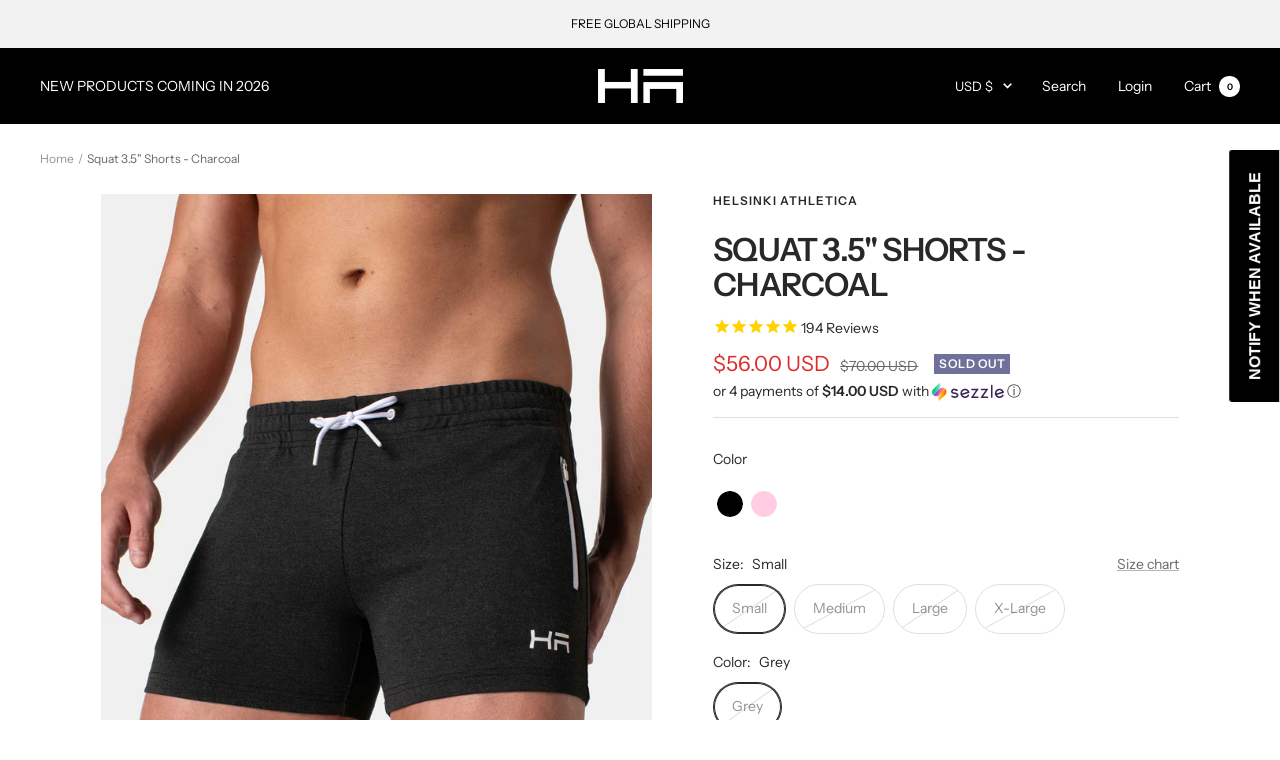

--- FILE ---
content_type: text/html; charset=utf-8
request_url: https://helsinkiathletica.com/products/squat-3-5-shorts-charcoal
body_size: 53204
content:















<!doctype html><html class="no-js" lang="en" dir="ltr">
  <head>
<link rel='preconnect dns-prefetch' href='https://api.config-security.com/' crossorigin />
<link rel='preconnect dns-prefetch' href='https://conf.config-security.com/' crossorigin />
<link rel='preconnect dns-prefetch' href='https://whale.camera/' crossorigin />
<script>
/* >> TriplePixel :: start*/
window.TriplePixelData={TripleName:"helsinki-athletica.myshopify.com",ver:"2.11",plat:"SHOPIFY",isHeadless:false},function(W,H,A,L,E,_,B,N){function O(U,T,P,H,R){void 0===R&&(R=!1),H=new XMLHttpRequest,P?(H.open("POST",U,!0),H.setRequestHeader("Content-Type","application/json")):H.open("GET",U,!0),H.send(JSON.stringify(P||{})),H.onreadystatechange=function(){4===H.readyState&&200===H.status?(R=H.responseText,U.includes(".txt")?eval(R):P||(N[B]=R)):(299<H.status||H.status<200)&&T&&!R&&(R=!0,O(U,T-1,P))}}if(N=window,!N[H+"sn"]){N[H+"sn"]=1,L=function(){return Date.now().toString(36)+"_"+Math.random().toString(36)};try{A.setItem(H,1+(0|A.getItem(H)||0)),(E=JSON.parse(A.getItem(H+"U")||"[]")).push({u:location.href,r:document.referrer,t:Date.now(),id:L()}),A.setItem(H+"U",JSON.stringify(E))}catch(e){}var i,m,p;A.getItem('"!nC`')||(_=A,A=N,A[H]||(E=A[H]=function(t,e,a){return void 0===a&&(a=[]),"State"==t?E.s:(W=L(),(E._q=E._q||[]).push([W,t,e].concat(a)),W)},E.s="Installed",E._q=[],E.ch=W,B="configSecurityConfModel",N[B]=1,O("https://conf.config-security.com/model",5),i=L(),m=A[atob("c2NyZWVu")],_.setItem("di_pmt_wt",i),p={id:i,action:"profile",avatar:_.getItem("auth-security_rand_salt_"),time:m[atob("d2lkdGg=")]+":"+m[atob("aGVpZ2h0")],host:A.TriplePixelData.TripleName,plat:A.TriplePixelData.plat,url:window.location.href,ref:document.referrer,ver:A.TriplePixelData.ver},O("https://api.config-security.com/event",5,p),O("https://whale.camera/live/dot.txt",5)))}}("","TriplePixel",localStorage);
/* << TriplePixel :: end*/
</script>

<!– Anti-flicker snippet (recommended) –>
<style>.async-hide { opacity: 0 !important} 
<script>(function(a,s,y,n,c,h,i,d,e){s.className+=’ ‘+y;h.start=1*new Date;
h.end=i=function(){s.className=s.className.replace(RegExp(‘ ?’+y),”)};
(a[n]=a[n]||[]).hide=h;setTimeout(function(){i();h.end=null},c);h.timeout=c;
})(window,document.documentElement,’async-hide’,’dataLayer’,4000,
{‘G-T6CR2M10LZ‘:true});

<!-- Google tag (gtag.js) -->
<script async src="https://www.googletagmanager.com/gtag/js?id=G-T6CR2M10LZ"></script>
<script>
  window.dataLayer = window.dataLayer || [];
  function gtag(){dataLayer.push(arguments);}
  gtag('js', new Date());

  gtag('config', 'G-T6CR2M10LZ');
</script><style>
    [data-handle*='navidium']{
    display: none !important;
    }
  </style>
    
    


    <meta charset="utf-8">
    <meta name="viewport" content="width=device-width, initial-scale=1.0, height=device-height, minimum-scale=1.0, maximum-scale=1.0">
    <meta name="theme-color" content="#000000">

    

  <!-- Avada Size Chart Script -->
 
<script src="//helsinkiathletica.com/cdn/shop/t/13/assets/size-chart-data.js?v=182373455504043162591742520969" defer='defer'></script>

    
    
  





<script>
  const AVADA_SC = {};
  AVADA_SC.product = {"id":6866828656742,"title":"Squat 3.5\" Shorts - Charcoal","handle":"squat-3-5-shorts-charcoal","description":"\u003cmeta charset=\"utf-8\"\u003e\u003cmeta charset=\"utf-8\"\u003e\u003cmeta charset=\"utf-8\"\u003e\n\u003cp\u003e\u003cstrong\u003eHELSINKI ATHLETICA Squat 3.5\" Shorts\u003c\/strong\u003e\u003c\/p\u003e\n\u003cp\u003eDesigned for maximum performance whilst bringing sleek European aesthetic to your workout. These figure-hugging shorts are designed for performance and style. \u003cbr\u003e\u003c\/p\u003e\n\u003cp\u003e\u003cmeta charset=\"utf-8\"\u003e\u003cstrong\u003ePREMIUM FABRICS \u0026amp; FIT\u003c\/strong\u003e\u003c\/p\u003e\n\u003cp\u003e\u003cspan\u003eThe Squat \u003c\/span\u003e\u003cspan mce-data-marked=\"1\"\u003eShorts\u003c\/span\u003e\u003cspan\u003e feature an all in one waistband for a smoother and flatter look at the waist and a curved back yoke to accentuate the rear. \u003c\/span\u003e\u003c\/p\u003e\n\u003cp\u003e\u003cspan\u003e\u003cmeta charset=\"utf-8\"\u003ePremium double knit fabric construction makes it sturdy and warm.  Soft-touch feel with a 4-way stretch for comfort and free movement. \u003c\/span\u003e\u003c\/p\u003e\n\u003cp class=\"p1\"\u003e\u003cb\u003eSTASH YOUR STUFF  \u003c\/b\u003e\u003c\/p\u003e\n\u003cp class=\"p1\"\u003eKeep small essentials accessible when needed or firmly stored away, courtesy of the auto-locking waterproof zip pockets. \u003c\/p\u003e\n\u003cp class=\"p1\"\u003e\u003cb\u003eSTAND OUT\u003c\/b\u003e\u003c\/p\u003e\n\u003cp class=\"p1\"\u003eIncludes reflective logo and coordinate detailing front and back, perfect for training in low light conditions. \u003c\/p\u003e\n\u003cp\u003e\u003cstrong\u003eSPECIFICATIONS\u003c\/strong\u003e\u003c\/p\u003e\n\u003cul\u003e\n\u003cli\u003e3.5\" inseam\u003c\/li\u003e\n\u003cli\u003eElastic waist\u003c\/li\u003e\n\u003cli\u003eAdjustable drawstring\u003c\/li\u003e\n\u003cli\u003eSide pockets\u003c\/li\u003e\n\u003cli\u003eAuto-locking zippers\u003c\/li\u003e\n\u003cli\u003e60% Nylon, 35% Cotton, 5% Elastane\u003c\/li\u003e\n\u003cli\u003e\n\u003cmeta charset=\"utf-8\"\u003e\n\u003cspan\u003ePlease note: this short does not have a liner\u003c\/span\u003e\n\u003c\/li\u003e\n\u003c\/ul\u003e","published_at":"2025-11-07T11:50:48+11:00","created_at":"2023-06-26T17:02:33+10:00","vendor":"Helsinki Athletica","type":"GYM SHORTS","tags":["Activewear","Black","Brands","Clothing","Daily Jocks","Default Category","group-HA003SH","Gym shorts","Helsinki Athletica","KASPER 2.0","large","medium","New","New Arrivals","Shopping","small","SPORTSWEAR","Squat Collection","top seller","x-large"],"price":5600,"price_min":5600,"price_max":5600,"available":false,"price_varies":false,"compare_at_price":7000,"compare_at_price_min":7000,"compare_at_price_max":7000,"compare_at_price_varies":false,"variants":[{"id":40165705678950,"title":"Small \/ Grey","option1":"Small","option2":"Grey","option3":null,"sku":"HA003SH-CHL-S","requires_shipping":true,"taxable":true,"featured_image":null,"available":false,"name":"Squat 3.5\" Shorts - Charcoal - Small \/ Grey","public_title":"Small \/ Grey","options":["Small","Grey"],"price":5600,"weight":237,"compare_at_price":7000,"inventory_quantity":0,"inventory_management":"shopify","inventory_policy":"deny","barcode":"9.36E+12","requires_selling_plan":false,"selling_plan_allocations":[]},{"id":40165705711718,"title":"Medium \/ Grey","option1":"Medium","option2":"Grey","option3":null,"sku":"HA003SH-CHL-M","requires_shipping":true,"taxable":true,"featured_image":null,"available":false,"name":"Squat 3.5\" Shorts - Charcoal - Medium \/ Grey","public_title":"Medium \/ Grey","options":["Medium","Grey"],"price":5600,"weight":246,"compare_at_price":7000,"inventory_quantity":0,"inventory_management":"shopify","inventory_policy":"deny","barcode":"9.36E+12","requires_selling_plan":false,"selling_plan_allocations":[]},{"id":40165705744486,"title":"Large \/ Grey","option1":"Large","option2":"Grey","option3":null,"sku":"HA003SH-CHL-L","requires_shipping":true,"taxable":true,"featured_image":null,"available":false,"name":"Squat 3.5\" Shorts - Charcoal - Large \/ Grey","public_title":"Large \/ Grey","options":["Large","Grey"],"price":5600,"weight":263,"compare_at_price":7000,"inventory_quantity":0,"inventory_management":"shopify","inventory_policy":"deny","barcode":"9.36E+12","requires_selling_plan":false,"selling_plan_allocations":[]},{"id":40165705777254,"title":"X-Large \/ Grey","option1":"X-Large","option2":"Grey","option3":null,"sku":"HA003SH-CHL-XL","requires_shipping":true,"taxable":true,"featured_image":null,"available":false,"name":"Squat 3.5\" Shorts - Charcoal - X-Large \/ Grey","public_title":"X-Large \/ Grey","options":["X-Large","Grey"],"price":5600,"weight":274,"compare_at_price":7000,"inventory_quantity":0,"inventory_management":"shopify","inventory_policy":"deny","barcode":"9.36E+12","requires_selling_plan":false,"selling_plan_allocations":[]}],"images":["\/\/helsinkiathletica.com\/cdn\/shop\/files\/squat-short---charcoal-1_b712df76-0830-4e99-85de-adc5f2a85628.jpg?v=1752811573","\/\/helsinkiathletica.com\/cdn\/shop\/files\/squat-short---charcoal-2_088a71e9-643a-43ef-a759-4bce899a1807.jpg?v=1752811578","\/\/helsinkiathletica.com\/cdn\/shop\/files\/squat-short---charcoal-3_8513722f-9558-4646-ad24-3ef060cd0db2.jpg?v=1752811582","\/\/helsinkiathletica.com\/cdn\/shop\/files\/squat-short---charcoal-4_8aebd4a7-9dd1-477c-adfd-1a8638b09a78.jpg?v=1752811586"],"featured_image":"\/\/helsinkiathletica.com\/cdn\/shop\/files\/squat-short---charcoal-1_b712df76-0830-4e99-85de-adc5f2a85628.jpg?v=1752811573","options":["Size","Color"],"media":[{"alt":null,"id":25088908394598,"position":1,"preview_image":{"aspect_ratio":0.8,"height":2500,"width":2000,"src":"\/\/helsinkiathletica.com\/cdn\/shop\/files\/squat-short---charcoal-1_b712df76-0830-4e99-85de-adc5f2a85628.jpg?v=1752811573"},"aspect_ratio":0.8,"height":2500,"media_type":"image","src":"\/\/helsinkiathletica.com\/cdn\/shop\/files\/squat-short---charcoal-1_b712df76-0830-4e99-85de-adc5f2a85628.jpg?v=1752811573","width":2000},{"alt":null,"id":25088908492902,"position":2,"preview_image":{"aspect_ratio":0.8,"height":2500,"width":2000,"src":"\/\/helsinkiathletica.com\/cdn\/shop\/files\/squat-short---charcoal-2_088a71e9-643a-43ef-a759-4bce899a1807.jpg?v=1752811578"},"aspect_ratio":0.8,"height":2500,"media_type":"image","src":"\/\/helsinkiathletica.com\/cdn\/shop\/files\/squat-short---charcoal-2_088a71e9-643a-43ef-a759-4bce899a1807.jpg?v=1752811578","width":2000},{"alt":null,"id":25088908525670,"position":3,"preview_image":{"aspect_ratio":0.8,"height":2500,"width":2000,"src":"\/\/helsinkiathletica.com\/cdn\/shop\/files\/squat-short---charcoal-3_8513722f-9558-4646-ad24-3ef060cd0db2.jpg?v=1752811582"},"aspect_ratio":0.8,"height":2500,"media_type":"image","src":"\/\/helsinkiathletica.com\/cdn\/shop\/files\/squat-short---charcoal-3_8513722f-9558-4646-ad24-3ef060cd0db2.jpg?v=1752811582","width":2000},{"alt":null,"id":25088908591206,"position":4,"preview_image":{"aspect_ratio":0.8,"height":2500,"width":2000,"src":"\/\/helsinkiathletica.com\/cdn\/shop\/files\/squat-short---charcoal-4_8aebd4a7-9dd1-477c-adfd-1a8638b09a78.jpg?v=1752811586"},"aspect_ratio":0.8,"height":2500,"media_type":"image","src":"\/\/helsinkiathletica.com\/cdn\/shop\/files\/squat-short---charcoal-4_8aebd4a7-9dd1-477c-adfd-1a8638b09a78.jpg?v=1752811586","width":2000}],"requires_selling_plan":false,"selling_plan_groups":[],"content":"\u003cmeta charset=\"utf-8\"\u003e\u003cmeta charset=\"utf-8\"\u003e\u003cmeta charset=\"utf-8\"\u003e\n\u003cp\u003e\u003cstrong\u003eHELSINKI ATHLETICA Squat 3.5\" Shorts\u003c\/strong\u003e\u003c\/p\u003e\n\u003cp\u003eDesigned for maximum performance whilst bringing sleek European aesthetic to your workout. These figure-hugging shorts are designed for performance and style. \u003cbr\u003e\u003c\/p\u003e\n\u003cp\u003e\u003cmeta charset=\"utf-8\"\u003e\u003cstrong\u003ePREMIUM FABRICS \u0026amp; FIT\u003c\/strong\u003e\u003c\/p\u003e\n\u003cp\u003e\u003cspan\u003eThe Squat \u003c\/span\u003e\u003cspan mce-data-marked=\"1\"\u003eShorts\u003c\/span\u003e\u003cspan\u003e feature an all in one waistband for a smoother and flatter look at the waist and a curved back yoke to accentuate the rear. \u003c\/span\u003e\u003c\/p\u003e\n\u003cp\u003e\u003cspan\u003e\u003cmeta charset=\"utf-8\"\u003ePremium double knit fabric construction makes it sturdy and warm.  Soft-touch feel with a 4-way stretch for comfort and free movement. \u003c\/span\u003e\u003c\/p\u003e\n\u003cp class=\"p1\"\u003e\u003cb\u003eSTASH YOUR STUFF  \u003c\/b\u003e\u003c\/p\u003e\n\u003cp class=\"p1\"\u003eKeep small essentials accessible when needed or firmly stored away, courtesy of the auto-locking waterproof zip pockets. \u003c\/p\u003e\n\u003cp class=\"p1\"\u003e\u003cb\u003eSTAND OUT\u003c\/b\u003e\u003c\/p\u003e\n\u003cp class=\"p1\"\u003eIncludes reflective logo and coordinate detailing front and back, perfect for training in low light conditions. \u003c\/p\u003e\n\u003cp\u003e\u003cstrong\u003eSPECIFICATIONS\u003c\/strong\u003e\u003c\/p\u003e\n\u003cul\u003e\n\u003cli\u003e3.5\" inseam\u003c\/li\u003e\n\u003cli\u003eElastic waist\u003c\/li\u003e\n\u003cli\u003eAdjustable drawstring\u003c\/li\u003e\n\u003cli\u003eSide pockets\u003c\/li\u003e\n\u003cli\u003eAuto-locking zippers\u003c\/li\u003e\n\u003cli\u003e60% Nylon, 35% Cotton, 5% Elastane\u003c\/li\u003e\n\u003cli\u003e\n\u003cmeta charset=\"utf-8\"\u003e\n\u003cspan\u003ePlease note: this short does not have a liner\u003c\/span\u003e\n\u003c\/li\u003e\n\u003c\/ul\u003e"};
  AVADA_SC.template = "product";
  AVADA_SC.collections = [];
  AVADA_SC.collectionsName = [];
  
    AVADA_SC.collections.push("263752745062");
    AVADA_SC.collectionsName.push("New Arrivals");
  
    AVADA_SC.collections.push("304137240678");
    AVADA_SC.collectionsName.push("Relaunch - coming soon");
  
    AVADA_SC.collections.push("273726177382");
    AVADA_SC.collectionsName.push("Sale");
  
    AVADA_SC.collections.push("161895252070");
    AVADA_SC.collectionsName.push("Shorts");
  
    AVADA_SC.collections.push("161895481446");
    AVADA_SC.collectionsName.push("Squat Collection");
  
    AVADA_SC.collections.push("261976817766");
    AVADA_SC.collectionsName.push("Top Sellers");
  
  AVADA_SC.branding = 
</script>

  <!-- /Avada Size Chart Script -->

<title>Squat 3.5&quot; Shorts - Charcoal</title><meta name="description" content="HELSINKI ATHLETICA Squat 3.5&quot; Shorts Designed for maximum performance whilst bringing sleek European aesthetic to your workout. These figure-hugging shorts are designed for performance and style.  PREMIUM FABRICS &amp;amp; FIT The Squat Shorts feature an all in one waistband for a smoother and flatter look at the waist and"><link rel="canonical" href="https://helsinkiathletica.com/products/squat-3-5-shorts-charcoal"><link rel="shortcut icon" href="//helsinkiathletica.com/cdn/shop/files/52744605_2177801602255735_8216716515391569920_n_96x96.jpg?v=1613569715" type="image/png"><link rel="preconnect" href="https://cdn.shopify.com">
    <link rel="dns-prefetch" href="https://productreviews.shopifycdn.com">
    <link rel="dns-prefetch" href="https://www.google-analytics.com"><link rel="preconnect" href="https://fonts.shopifycdn.com" crossorigin><link rel="preload" as="style" href="//helsinkiathletica.com/cdn/shop/t/13/assets/theme.css?v=161765004605324110501742520969">
    <link rel="preload" as="script" href="//helsinkiathletica.com/cdn/shop/t/13/assets/vendor.js?v=22537653015059156621742520969">
    <link rel="preload" as="script" href="//helsinkiathletica.com/cdn/shop/t/13/assets/theme.js?v=20986686032056461191742520969"><link rel="preload" as="fetch" href="/products/squat-3-5-shorts-charcoal.js" crossorigin>
      <link rel="preload" as="image" imagesizes="(max-width: 999px) calc(100vw - 48px), 640px" imagesrcset="//helsinkiathletica.com/cdn/shop/files/squat-short---charcoal-1_b712df76-0830-4e99-85de-adc5f2a85628_400x.jpg?v=1752811573 400w, //helsinkiathletica.com/cdn/shop/files/squat-short---charcoal-1_b712df76-0830-4e99-85de-adc5f2a85628_500x.jpg?v=1752811573 500w, //helsinkiathletica.com/cdn/shop/files/squat-short---charcoal-1_b712df76-0830-4e99-85de-adc5f2a85628_600x.jpg?v=1752811573 600w, //helsinkiathletica.com/cdn/shop/files/squat-short---charcoal-1_b712df76-0830-4e99-85de-adc5f2a85628_700x.jpg?v=1752811573 700w, //helsinkiathletica.com/cdn/shop/files/squat-short---charcoal-1_b712df76-0830-4e99-85de-adc5f2a85628_800x.jpg?v=1752811573 800w, //helsinkiathletica.com/cdn/shop/files/squat-short---charcoal-1_b712df76-0830-4e99-85de-adc5f2a85628_900x.jpg?v=1752811573 900w, //helsinkiathletica.com/cdn/shop/files/squat-short---charcoal-1_b712df76-0830-4e99-85de-adc5f2a85628_1000x.jpg?v=1752811573 1000w, //helsinkiathletica.com/cdn/shop/files/squat-short---charcoal-1_b712df76-0830-4e99-85de-adc5f2a85628_1100x.jpg?v=1752811573 1100w, //helsinkiathletica.com/cdn/shop/files/squat-short---charcoal-1_b712df76-0830-4e99-85de-adc5f2a85628_1200x.jpg?v=1752811573 1200w, //helsinkiathletica.com/cdn/shop/files/squat-short---charcoal-1_b712df76-0830-4e99-85de-adc5f2a85628_1300x.jpg?v=1752811573 1300w, //helsinkiathletica.com/cdn/shop/files/squat-short---charcoal-1_b712df76-0830-4e99-85de-adc5f2a85628_1400x.jpg?v=1752811573 1400w, //helsinkiathletica.com/cdn/shop/files/squat-short---charcoal-1_b712df76-0830-4e99-85de-adc5f2a85628_1500x.jpg?v=1752811573 1500w, //helsinkiathletica.com/cdn/shop/files/squat-short---charcoal-1_b712df76-0830-4e99-85de-adc5f2a85628_1600x.jpg?v=1752811573 1600w, //helsinkiathletica.com/cdn/shop/files/squat-short---charcoal-1_b712df76-0830-4e99-85de-adc5f2a85628_1700x.jpg?v=1752811573 1700w, //helsinkiathletica.com/cdn/shop/files/squat-short---charcoal-1_b712df76-0830-4e99-85de-adc5f2a85628_1800x.jpg?v=1752811573 1800w
"><link rel="preload" as="script" href="//helsinkiathletica.com/cdn/shop/t/13/assets/flickity.js?v=7371222024733052561742520969"><meta property="og:type" content="product">
  <meta property="og:title" content="Squat 3.5&quot; Shorts - Charcoal">
  <meta property="product:price:amount" content="56.00">
  <meta property="product:price:currency" content="USD"><meta property="og:image" content="http://helsinkiathletica.com/cdn/shop/files/squat-short---charcoal-1_b712df76-0830-4e99-85de-adc5f2a85628.jpg?v=1752811573">
  <meta property="og:image:secure_url" content="https://helsinkiathletica.com/cdn/shop/files/squat-short---charcoal-1_b712df76-0830-4e99-85de-adc5f2a85628.jpg?v=1752811573">
  <meta property="og:image:width" content="2000">
  <meta property="og:image:height" content="2500"><meta property="og:description" content="HELSINKI ATHLETICA Squat 3.5&quot; Shorts Designed for maximum performance whilst bringing sleek European aesthetic to your workout. These figure-hugging shorts are designed for performance and style.  PREMIUM FABRICS &amp;amp; FIT The Squat Shorts feature an all in one waistband for a smoother and flatter look at the waist and"><meta property="og:url" content="https://helsinkiathletica.com/products/squat-3-5-shorts-charcoal">
<meta property="og:site_name" content="HELSINKI ATHLETICA"><meta name="twitter:card" content="summary"><meta name="twitter:title" content="Squat 3.5&quot; Shorts - Charcoal">
  <meta name="twitter:description" content="
HELSINKI ATHLETICA Squat 3.5&quot; Shorts
Designed for maximum performance whilst bringing sleek European aesthetic to your workout. These figure-hugging shorts are designed for performance and style. 
PREMIUM FABRICS &amp;amp; FIT
The Squat Shorts feature an all in one waistband for a smoother and flatter look at the waist and a curved back yoke to accentuate the rear. 
Premium double knit fabric construction makes it sturdy and warm.  Soft-touch feel with a 4-way stretch for comfort and free movement. 
STASH YOUR STUFF  
Keep small essentials accessible when needed or firmly stored away, courtesy of the auto-locking waterproof zip pockets. 
STAND OUT
Includes reflective logo and coordinate detailing front and back, perfect for training in low light conditions. 
SPECIFICATIONS

3.5&quot; inseam
Elastic waist
Adjustable drawstring
Side pockets
Auto-locking zippers
60% Nylon, 35% Cotton, 5% Elastane


Please note: this short does not have a liner

"><meta name="twitter:image" content="https://helsinkiathletica.com/cdn/shop/files/squat-short---charcoal-1_b712df76-0830-4e99-85de-adc5f2a85628_1200x1200_crop_center.jpg?v=1752811573">
  <meta name="twitter:image:alt" content="">
    
  <script type="application/ld+json">
  {
    "@context": "https://schema.org",
    "@type": "Product",
    "offers": [{
          "@type": "Offer",
          "name": "Small \/ Grey",
          "availability":"https://schema.org/OutOfStock",
          "price": 56.0,
          "priceCurrency": "USD",
          "priceValidUntil": "2026-01-29","sku": "HA003SH-CHL-S","url": "/products/squat-3-5-shorts-charcoal?variant=40165705678950"
        },
{
          "@type": "Offer",
          "name": "Medium \/ Grey",
          "availability":"https://schema.org/OutOfStock",
          "price": 56.0,
          "priceCurrency": "USD",
          "priceValidUntil": "2026-01-29","sku": "HA003SH-CHL-M","url": "/products/squat-3-5-shorts-charcoal?variant=40165705711718"
        },
{
          "@type": "Offer",
          "name": "Large \/ Grey",
          "availability":"https://schema.org/OutOfStock",
          "price": 56.0,
          "priceCurrency": "USD",
          "priceValidUntil": "2026-01-29","sku": "HA003SH-CHL-L","url": "/products/squat-3-5-shorts-charcoal?variant=40165705744486"
        },
{
          "@type": "Offer",
          "name": "X-Large \/ Grey",
          "availability":"https://schema.org/OutOfStock",
          "price": 56.0,
          "priceCurrency": "USD",
          "priceValidUntil": "2026-01-29","sku": "HA003SH-CHL-XL","url": "/products/squat-3-5-shorts-charcoal?variant=40165705777254"
        }
],"aggregateRating": {
        "@type": "AggregateRating",
        "ratingValue": "4.804195804",
        "reviewCount": "143",
        "worstRating": "1.0",
        "bestRating": "5.0"
      },
      "gtin8": "9.36E+12",
      "productId": "9.36E+12",
    "brand": {
      "@type": "Brand",
      "name": "Helsinki Athletica"
    },
    "name": "Squat 3.5\" Shorts - Charcoal",
    "description": "\nHELSINKI ATHLETICA Squat 3.5\" Shorts\nDesigned for maximum performance whilst bringing sleek European aesthetic to your workout. These figure-hugging shorts are designed for performance and style. \nPREMIUM FABRICS \u0026amp; FIT\nThe Squat Shorts feature an all in one waistband for a smoother and flatter look at the waist and a curved back yoke to accentuate the rear. \nPremium double knit fabric construction makes it sturdy and warm.  Soft-touch feel with a 4-way stretch for comfort and free movement. \nSTASH YOUR STUFF  \nKeep small essentials accessible when needed or firmly stored away, courtesy of the auto-locking waterproof zip pockets. \nSTAND OUT\nIncludes reflective logo and coordinate detailing front and back, perfect for training in low light conditions. \nSPECIFICATIONS\n\n3.5\" inseam\nElastic waist\nAdjustable drawstring\nSide pockets\nAuto-locking zippers\n60% Nylon, 35% Cotton, 5% Elastane\n\n\nPlease note: this short does not have a liner\n\n",
    "category": "GYM SHORTS",
    "url": "/products/squat-3-5-shorts-charcoal",
    "sku": "HA003SH-CHL-S",
    "image": {
      "@type": "ImageObject",
      "url": "https://helsinkiathletica.com/cdn/shop/files/squat-short---charcoal-1_b712df76-0830-4e99-85de-adc5f2a85628_1024x.jpg?v=1752811573",
      "image": "https://helsinkiathletica.com/cdn/shop/files/squat-short---charcoal-1_b712df76-0830-4e99-85de-adc5f2a85628_1024x.jpg?v=1752811573",
      "name": "",
      "width": "1024",
      "height": "1024"
    }
  }
  </script>



  <script type="application/ld+json">
  {
    "@context": "https://schema.org",
    "@type": "BreadcrumbList",
  "itemListElement": [{
      "@type": "ListItem",
      "position": 1,
      "name": "Home",
      "item": "https://helsinkiathletica.com"
    },{
          "@type": "ListItem",
          "position": 2,
          "name": "Squat 3.5\" Shorts - Charcoal",
          "item": "https://helsinkiathletica.com/products/squat-3-5-shorts-charcoal"
        }]
  }
  </script>

    <link rel="preload" href="//helsinkiathletica.com/cdn/fonts/instrument_sans/instrumentsans_n6.27dc66245013a6f7f317d383a3cc9a0c347fb42d.woff2" as="font" type="font/woff2" crossorigin><link rel="preload" href="//helsinkiathletica.com/cdn/fonts/instrument_sans/instrumentsans_n4.db86542ae5e1596dbdb28c279ae6c2086c4c5bfa.woff2" as="font" type="font/woff2" crossorigin><style>
  /* Typography (heading) */
  @font-face {
  font-family: "Instrument Sans";
  font-weight: 600;
  font-style: normal;
  font-display: swap;
  src: url("//helsinkiathletica.com/cdn/fonts/instrument_sans/instrumentsans_n6.27dc66245013a6f7f317d383a3cc9a0c347fb42d.woff2") format("woff2"),
       url("//helsinkiathletica.com/cdn/fonts/instrument_sans/instrumentsans_n6.1a71efbeeb140ec495af80aad612ad55e19e6d0e.woff") format("woff");
}

@font-face {
  font-family: "Instrument Sans";
  font-weight: 600;
  font-style: italic;
  font-display: swap;
  src: url("//helsinkiathletica.com/cdn/fonts/instrument_sans/instrumentsans_i6.ba8063f6adfa1e7ffe690cc5efa600a1e0a8ec32.woff2") format("woff2"),
       url("//helsinkiathletica.com/cdn/fonts/instrument_sans/instrumentsans_i6.a5bb29b76a0bb820ddaa9417675a5d0bafaa8c1f.woff") format("woff");
}

/* Typography (body) */
  @font-face {
  font-family: "Instrument Sans";
  font-weight: 400;
  font-style: normal;
  font-display: swap;
  src: url("//helsinkiathletica.com/cdn/fonts/instrument_sans/instrumentsans_n4.db86542ae5e1596dbdb28c279ae6c2086c4c5bfa.woff2") format("woff2"),
       url("//helsinkiathletica.com/cdn/fonts/instrument_sans/instrumentsans_n4.510f1b081e58d08c30978f465518799851ef6d8b.woff") format("woff");
}

@font-face {
  font-family: "Instrument Sans";
  font-weight: 400;
  font-style: italic;
  font-display: swap;
  src: url("//helsinkiathletica.com/cdn/fonts/instrument_sans/instrumentsans_i4.028d3c3cd8d085648c808ceb20cd2fd1eb3560e5.woff2") format("woff2"),
       url("//helsinkiathletica.com/cdn/fonts/instrument_sans/instrumentsans_i4.7e90d82df8dee29a99237cd19cc529d2206706a2.woff") format("woff");
}

@font-face {
  font-family: "Instrument Sans";
  font-weight: 600;
  font-style: normal;
  font-display: swap;
  src: url("//helsinkiathletica.com/cdn/fonts/instrument_sans/instrumentsans_n6.27dc66245013a6f7f317d383a3cc9a0c347fb42d.woff2") format("woff2"),
       url("//helsinkiathletica.com/cdn/fonts/instrument_sans/instrumentsans_n6.1a71efbeeb140ec495af80aad612ad55e19e6d0e.woff") format("woff");
}

@font-face {
  font-family: "Instrument Sans";
  font-weight: 600;
  font-style: italic;
  font-display: swap;
  src: url("//helsinkiathletica.com/cdn/fonts/instrument_sans/instrumentsans_i6.ba8063f6adfa1e7ffe690cc5efa600a1e0a8ec32.woff2") format("woff2"),
       url("//helsinkiathletica.com/cdn/fonts/instrument_sans/instrumentsans_i6.a5bb29b76a0bb820ddaa9417675a5d0bafaa8c1f.woff") format("woff");
}

:root {--heading-color: 40, 40, 40;
    --text-color: 40, 40, 40;
    --background: 255, 255, 255;
    --secondary-background: 255, 255, 255;
    --border-color: 223, 223, 223;
    --border-color-darker: 169, 169, 169;
    --success-color: 46, 158, 123;
    --success-background: 213, 236, 229;
    --error-color: 222, 42, 42;
    --error-background: 253, 240, 240;
    --primary-button-background: 0, 0, 0;
    --primary-button-text-color: 255, 255, 255;
    --secondary-button-background: 0, 0, 0;
    --secondary-button-text-color: 255, 255, 255;
    --product-star-rating: 246, 164, 41;
    --product-on-sale-accent: 222, 42, 42;
    --product-sold-out-accent: 111, 113, 155;
    --product-custom-label-background: 64, 93, 230;
    --product-custom-label-text-color: 255, 255, 255;
    --product-custom-label-2-background: 243, 255, 52;
    --product-custom-label-2-text-color: 0, 0, 0;
    --product-low-stock-text-color: 222, 42, 42;
    --product-in-stock-text-color: 46, 158, 123;
    --loading-bar-background: 40, 40, 40;

    /* We duplicate some "base" colors as root colors, which is useful to use on drawer elements or popover without. Those should not be overridden to avoid issues */
    --root-heading-color: 40, 40, 40;
    --root-text-color: 40, 40, 40;
    --root-background: 255, 255, 255;
    --root-border-color: 223, 223, 223;
    --root-primary-button-background: 0, 0, 0;
    --root-primary-button-text-color: 255, 255, 255;

    --base-font-size: 14px;
    --heading-font-family: "Instrument Sans", sans-serif;
    --heading-font-weight: 600;
    --heading-font-style: normal;
    --heading-text-transform: uppercase;
    --text-font-family: "Instrument Sans", sans-serif;
    --text-font-weight: 400;
    --text-font-style: normal;
    --text-font-bold-weight: 600;

    /* Typography (font size) */
    --heading-xxsmall-font-size: 10px;
    --heading-xsmall-font-size: 10px;
    --heading-small-font-size: 11px;
    --heading-large-font-size: 32px;
    --heading-h1-font-size: 32px;
    --heading-h2-font-size: 28px;
    --heading-h3-font-size: 26px;
    --heading-h4-font-size: 22px;
    --heading-h5-font-size: 18px;
    --heading-h6-font-size: 16px;

    /* Control the look and feel of the theme by changing radius of various elements */
    --button-border-radius: 30px;
    --block-border-radius: 0px;
    --block-border-radius-reduced: 0px;
    --color-swatch-border-radius: 0px;

    /* Button size */
    --button-height: 48px;
    --button-small-height: 40px;

    /* Form related */
    --form-input-field-height: 48px;
    --form-input-gap: 16px;
    --form-submit-margin: 24px;

    /* Product listing related variables */
    --product-list-block-spacing: 32px;

    /* Video related */
    --play-button-background: 255, 255, 255;
    --play-button-arrow: 40, 40, 40;

    /* RTL support */
    --transform-logical-flip: 1;
    --transform-origin-start: left;
    --transform-origin-end: right;

    /* Other */
    --zoom-cursor-svg-url: url(//helsinkiathletica.com/cdn/shop/t/13/assets/zoom-cursor.svg?v=20025552277767835731742520969);
    --arrow-right-svg-url: url(//helsinkiathletica.com/cdn/shop/t/13/assets/arrow-right.svg?v=40046868119262634591742520969);
    --arrow-left-svg-url: url(//helsinkiathletica.com/cdn/shop/t/13/assets/arrow-left.svg?v=158856395986752206651742520969);

    /* Some useful variables that we can reuse in our CSS. Some explanation are needed for some of them:
       - container-max-width-minus-gutters: represents the container max width without the edge gutters
       - container-outer-width: considering the screen width, represent all the space outside the container
       - container-outer-margin: same as container-outer-width but get set to 0 inside a container
       - container-inner-width: the effective space inside the container (minus gutters)
       - grid-column-width: represents the width of a single column of the grid
       - vertical-breather: this is a variable that defines the global "spacing" between sections, and inside the section
                            to create some "breath" and minimum spacing
     */
    --container-max-width: 1600px;
    --container-gutter: 24px;
    --container-max-width-minus-gutters: calc(var(--container-max-width) - (var(--container-gutter)) * 2);
    --container-outer-width: max(calc((100vw - var(--container-max-width-minus-gutters)) / 2), var(--container-gutter));
    --container-outer-margin: var(--container-outer-width);
    --container-inner-width: calc(100vw - var(--container-outer-width) * 2);

    --grid-column-count: 10;
    --grid-gap: 24px;
    --grid-column-width: calc((100vw - var(--container-outer-width) * 2 - var(--grid-gap) * (var(--grid-column-count) - 1)) / var(--grid-column-count));

    --vertical-breather: 28px;
    --vertical-breather-tight: 28px;

    /* Shopify related variables */
    --payment-terms-background-color: #ffffff;
  }

  @media screen and (min-width: 741px) {
    :root {
      --container-gutter: 40px;
      --grid-column-count: 20;
      --vertical-breather: 40px;
      --vertical-breather-tight: 40px;

      /* Typography (font size) */
      --heading-xsmall-font-size: 11px;
      --heading-small-font-size: 12px;
      --heading-large-font-size: 48px;
      --heading-h1-font-size: 48px;
      --heading-h2-font-size: 36px;
      --heading-h3-font-size: 30px;
      --heading-h4-font-size: 22px;
      --heading-h5-font-size: 18px;
      --heading-h6-font-size: 16px;

      /* Form related */
      --form-input-field-height: 52px;
      --form-submit-margin: 32px;

      /* Button size */
      --button-height: 52px;
      --button-small-height: 44px;
    }
  }

  @media screen and (min-width: 1200px) {
    :root {
      --vertical-breather: 48px;
      --vertical-breather-tight: 48px;
      --product-list-block-spacing: 48px;

      /* Typography */
      --heading-large-font-size: 58px;
      --heading-h1-font-size: 50px;
      --heading-h2-font-size: 44px;
      --heading-h3-font-size: 32px;
      --heading-h4-font-size: 26px;
      --heading-h5-font-size: 22px;
      --heading-h6-font-size: 16px;
    }
  }

  @media screen and (min-width: 1600px) {
    :root {
      --vertical-breather: 48px;
      --vertical-breather-tight: 48px;
    }
  }
</style>
    <script>
  // This allows to expose several variables to the global scope, to be used in scripts
  window.themeVariables = {
    settings: {
      direction: "ltr",
      pageType: "product",
      cartCount: 0,
      moneyFormat: "${{amount}} ",
      moneyWithCurrencyFormat: "${{amount}} USD ",
      showVendor: false,
      discountMode: "percentage",
      currencyCodeEnabled: true,
      searchMode: "product,article,collection",
      searchUnavailableProducts: "last",
      cartType: "drawer",
      cartCurrency: "USD",
      mobileZoomFactor: 2.5
    },

    routes: {
      host: "helsinkiathletica.com",
      rootUrl: "\/",
      rootUrlWithoutSlash: '',
      cartUrl: "\/cart",
      cartAddUrl: "\/cart\/add",
      cartChangeUrl: "\/cart\/change",
      searchUrl: "\/search",
      predictiveSearchUrl: "\/search\/suggest",
      productRecommendationsUrl: "\/recommendations\/products"
    },

    strings: {
      accessibilityDelete: "Delete",
      accessibilityClose: "Close",
      collectionSoldOut: "Sold out",
      collectionDiscount: "Save @savings@",
      productSalePrice: "Sale price",
      productRegularPrice: "Regular price",
      productFormUnavailable: "Unavailable",
      productFormSoldOut: "Sold out",
      productFormPreOrder: "Pre-order",
      productFormAddToCart: "Add to cart",
      searchNoResults: "No results could be found.",
      searchNewSearch: "New search",
      searchProducts: "Products",
      searchArticles: "Journal",
      searchPages: "Pages",
      searchCollections: "Collections",
      cartViewCart: "View cart",
      cartItemAdded: "Item added to your cart!",
      cartItemAddedShort: "Added to your cart!",
      cartAddOrderNote: "Add order note",
      cartEditOrderNote: "Edit order note",
      shippingEstimatorNoResults: "Sorry, we do not ship to your address.",
      shippingEstimatorOneResult: "There is one shipping rate for your address:",
      shippingEstimatorMultipleResults: "There are several shipping rates for your address:",
      shippingEstimatorError: "One or more error occurred while retrieving shipping rates:"
    },

    libs: {
      flickity: "\/\/helsinkiathletica.com\/cdn\/shop\/t\/13\/assets\/flickity.js?v=7371222024733052561742520969",
      photoswipe: "\/\/helsinkiathletica.com\/cdn\/shop\/t\/13\/assets\/photoswipe.js?v=132268647426145925301742520969",
      qrCode: "\/\/helsinkiathletica.com\/cdn\/shopifycloud\/storefront\/assets\/themes_support\/vendor\/qrcode-3f2b403b.js"
    },

    breakpoints: {
      phone: 'screen and (max-width: 740px)',
      tablet: 'screen and (min-width: 741px) and (max-width: 999px)',
      tabletAndUp: 'screen and (min-width: 741px)',
      pocket: 'screen and (max-width: 999px)',
      lap: 'screen and (min-width: 1000px) and (max-width: 1199px)',
      lapAndUp: 'screen and (min-width: 1000px)',
      desktop: 'screen and (min-width: 1200px)',
      wide: 'screen and (min-width: 1400px)'
    },

    info: {
      name: 'Focal',
      version: '8.0.0'
    }
  };

  if ('noModule' in HTMLScriptElement.prototype) {
    // Old browsers (like IE) that does not support module will be considered as if not executing JS at all
    document.documentElement.className = document.documentElement.className.replace('no-js', 'js');

    requestAnimationFrame(() => {
      const viewportHeight = (window.visualViewport ? window.visualViewport.height : document.documentElement.clientHeight);
      document.documentElement.style.setProperty('--window-height',viewportHeight + 'px');
    });
  }// We save the product ID in local storage to be eventually used for recently viewed section
    try {
      const items = JSON.parse(localStorage.getItem('theme:recently-viewed-products') || '[]');

      // We check if the current product already exists, and if it does not, we add it at the start
      if (!items.includes(6866828656742)) {
        items.unshift(6866828656742);
      }

      localStorage.setItem('theme:recently-viewed-products', JSON.stringify(items.slice(0, 20)));
    } catch (e) {
      // Safari in private mode does not allow setting item, we silently fail
    }</script>

    <link rel="stylesheet" href="//helsinkiathletica.com/cdn/shop/t/13/assets/theme.css?v=161765004605324110501742520969">

    <script src="//helsinkiathletica.com/cdn/shop/t/13/assets/vendor.js?v=22537653015059156621742520969" defer></script>
    <script src="//helsinkiathletica.com/cdn/shop/t/13/assets/theme.js?v=20986686032056461191742520969" defer></script>
    <script src="//helsinkiathletica.com/cdn/shop/t/13/assets/custom.js?v=61454798619914306581742520969" defer></script>

    
  <script>window.performance && window.performance.mark && window.performance.mark('shopify.content_for_header.start');</script><meta name="google-site-verification" content="PSvU-hyIzVEqqSPCAogCyiAV1FV-8qnTUUQ6ZRlVAGg">
<meta id="shopify-digital-wallet" name="shopify-digital-wallet" content="/12649903/digital_wallets/dialog">
<meta name="shopify-checkout-api-token" content="36b9b6dc04cb7e4bc8d42ab4f25291b5">
<meta id="in-context-paypal-metadata" data-shop-id="12649903" data-venmo-supported="false" data-environment="production" data-locale="en_US" data-paypal-v4="true" data-currency="USD">
<link rel="alternate" hreflang="x-default" href="https://helsinkiathletica.com/products/squat-3-5-shorts-charcoal">
<link rel="alternate" hreflang="en" href="https://helsinkiathletica.com/products/squat-3-5-shorts-charcoal">
<link rel="alternate" hreflang="en-GB" href="https://helsinkiathletica.com/en-gb/products/squat-3-5-shorts-charcoal">
<link rel="alternate" hreflang="en-CA" href="https://helsinkiathletica.com/en-ca/products/squat-3-5-shorts-charcoal">
<link rel="alternate" hreflang="en-SG" href="https://helsinkiathletica.com/en-sg/products/squat-3-5-shorts-charcoal">
<link rel="alternate" type="application/json+oembed" href="https://helsinkiathletica.com/products/squat-3-5-shorts-charcoal.oembed">
<script async="async" src="/checkouts/internal/preloads.js?locale=en-US"></script>
<link rel="preconnect" href="https://shop.app" crossorigin="anonymous">
<script async="async" src="https://shop.app/checkouts/internal/preloads.js?locale=en-US&shop_id=12649903" crossorigin="anonymous"></script>
<script id="apple-pay-shop-capabilities" type="application/json">{"shopId":12649903,"countryCode":"AU","currencyCode":"USD","merchantCapabilities":["supports3DS"],"merchantId":"gid:\/\/shopify\/Shop\/12649903","merchantName":"HELSINKI ATHLETICA","requiredBillingContactFields":["postalAddress","email","phone"],"requiredShippingContactFields":["postalAddress","email","phone"],"shippingType":"shipping","supportedNetworks":["visa","masterCard","amex","jcb"],"total":{"type":"pending","label":"HELSINKI ATHLETICA","amount":"1.00"},"shopifyPaymentsEnabled":true,"supportsSubscriptions":true}</script>
<script id="shopify-features" type="application/json">{"accessToken":"36b9b6dc04cb7e4bc8d42ab4f25291b5","betas":["rich-media-storefront-analytics"],"domain":"helsinkiathletica.com","predictiveSearch":true,"shopId":12649903,"locale":"en"}</script>
<script>var Shopify = Shopify || {};
Shopify.shop = "helsinki-athletica.myshopify.com";
Shopify.locale = "en";
Shopify.currency = {"active":"USD","rate":"1.0"};
Shopify.country = "US";
Shopify.theme = {"name":"50% OFF","id":134824231014,"schema_name":"Focal","schema_version":"8.2.5","theme_store_id":714,"role":"main"};
Shopify.theme.handle = "null";
Shopify.theme.style = {"id":null,"handle":null};
Shopify.cdnHost = "helsinkiathletica.com/cdn";
Shopify.routes = Shopify.routes || {};
Shopify.routes.root = "/";</script>
<script type="module">!function(o){(o.Shopify=o.Shopify||{}).modules=!0}(window);</script>
<script>!function(o){function n(){var o=[];function n(){o.push(Array.prototype.slice.apply(arguments))}return n.q=o,n}var t=o.Shopify=o.Shopify||{};t.loadFeatures=n(),t.autoloadFeatures=n()}(window);</script>
<script>
  window.ShopifyPay = window.ShopifyPay || {};
  window.ShopifyPay.apiHost = "shop.app\/pay";
  window.ShopifyPay.redirectState = null;
</script>
<script id="shop-js-analytics" type="application/json">{"pageType":"product"}</script>
<script defer="defer" async type="module" src="//helsinkiathletica.com/cdn/shopifycloud/shop-js/modules/v2/client.init-shop-cart-sync_C5BV16lS.en.esm.js"></script>
<script defer="defer" async type="module" src="//helsinkiathletica.com/cdn/shopifycloud/shop-js/modules/v2/chunk.common_CygWptCX.esm.js"></script>
<script type="module">
  await import("//helsinkiathletica.com/cdn/shopifycloud/shop-js/modules/v2/client.init-shop-cart-sync_C5BV16lS.en.esm.js");
await import("//helsinkiathletica.com/cdn/shopifycloud/shop-js/modules/v2/chunk.common_CygWptCX.esm.js");

  window.Shopify.SignInWithShop?.initShopCartSync?.({"fedCMEnabled":true,"windoidEnabled":true});

</script>
<script>
  window.Shopify = window.Shopify || {};
  if (!window.Shopify.featureAssets) window.Shopify.featureAssets = {};
  window.Shopify.featureAssets['shop-js'] = {"shop-cart-sync":["modules/v2/client.shop-cart-sync_ZFArdW7E.en.esm.js","modules/v2/chunk.common_CygWptCX.esm.js"],"init-fed-cm":["modules/v2/client.init-fed-cm_CmiC4vf6.en.esm.js","modules/v2/chunk.common_CygWptCX.esm.js"],"shop-button":["modules/v2/client.shop-button_tlx5R9nI.en.esm.js","modules/v2/chunk.common_CygWptCX.esm.js"],"shop-cash-offers":["modules/v2/client.shop-cash-offers_DOA2yAJr.en.esm.js","modules/v2/chunk.common_CygWptCX.esm.js","modules/v2/chunk.modal_D71HUcav.esm.js"],"init-windoid":["modules/v2/client.init-windoid_sURxWdc1.en.esm.js","modules/v2/chunk.common_CygWptCX.esm.js"],"shop-toast-manager":["modules/v2/client.shop-toast-manager_ClPi3nE9.en.esm.js","modules/v2/chunk.common_CygWptCX.esm.js"],"init-shop-email-lookup-coordinator":["modules/v2/client.init-shop-email-lookup-coordinator_B8hsDcYM.en.esm.js","modules/v2/chunk.common_CygWptCX.esm.js"],"init-shop-cart-sync":["modules/v2/client.init-shop-cart-sync_C5BV16lS.en.esm.js","modules/v2/chunk.common_CygWptCX.esm.js"],"avatar":["modules/v2/client.avatar_BTnouDA3.en.esm.js"],"pay-button":["modules/v2/client.pay-button_FdsNuTd3.en.esm.js","modules/v2/chunk.common_CygWptCX.esm.js"],"init-customer-accounts":["modules/v2/client.init-customer-accounts_DxDtT_ad.en.esm.js","modules/v2/client.shop-login-button_C5VAVYt1.en.esm.js","modules/v2/chunk.common_CygWptCX.esm.js","modules/v2/chunk.modal_D71HUcav.esm.js"],"init-shop-for-new-customer-accounts":["modules/v2/client.init-shop-for-new-customer-accounts_ChsxoAhi.en.esm.js","modules/v2/client.shop-login-button_C5VAVYt1.en.esm.js","modules/v2/chunk.common_CygWptCX.esm.js","modules/v2/chunk.modal_D71HUcav.esm.js"],"shop-login-button":["modules/v2/client.shop-login-button_C5VAVYt1.en.esm.js","modules/v2/chunk.common_CygWptCX.esm.js","modules/v2/chunk.modal_D71HUcav.esm.js"],"init-customer-accounts-sign-up":["modules/v2/client.init-customer-accounts-sign-up_CPSyQ0Tj.en.esm.js","modules/v2/client.shop-login-button_C5VAVYt1.en.esm.js","modules/v2/chunk.common_CygWptCX.esm.js","modules/v2/chunk.modal_D71HUcav.esm.js"],"shop-follow-button":["modules/v2/client.shop-follow-button_Cva4Ekp9.en.esm.js","modules/v2/chunk.common_CygWptCX.esm.js","modules/v2/chunk.modal_D71HUcav.esm.js"],"checkout-modal":["modules/v2/client.checkout-modal_BPM8l0SH.en.esm.js","modules/v2/chunk.common_CygWptCX.esm.js","modules/v2/chunk.modal_D71HUcav.esm.js"],"lead-capture":["modules/v2/client.lead-capture_Bi8yE_yS.en.esm.js","modules/v2/chunk.common_CygWptCX.esm.js","modules/v2/chunk.modal_D71HUcav.esm.js"],"shop-login":["modules/v2/client.shop-login_D6lNrXab.en.esm.js","modules/v2/chunk.common_CygWptCX.esm.js","modules/v2/chunk.modal_D71HUcav.esm.js"],"payment-terms":["modules/v2/client.payment-terms_CZxnsJam.en.esm.js","modules/v2/chunk.common_CygWptCX.esm.js","modules/v2/chunk.modal_D71HUcav.esm.js"]};
</script>
<script>(function() {
  var isLoaded = false;
  function asyncLoad() {
    if (isLoaded) return;
    isLoaded = true;
    var urls = ["https:\/\/static.klaviyo.com\/onsite\/js\/klaviyo.js?company_id=XErfUB\u0026shop=helsinki-athletica.myshopify.com","https:\/\/static.klaviyo.com\/onsite\/js\/klaviyo.js?company_id=XErfUB\u0026shop=helsinki-athletica.myshopify.com","","https:\/\/cdn1.stamped.io\/files\/widget.min.js?shop=helsinki-athletica.myshopify.com","https:\/\/swymv3free-01.azureedge.net\/code\/swym-shopify.js?shop=helsinki-athletica.myshopify.com","https:\/\/public.zoorix.com\/sdk.min.js?shop=helsinki-athletica.myshopify.com","https:\/\/shofifi-pps.web.app\/main.js?shop=helsinki-athletica.myshopify.com","https:\/\/cdn.shopify.com\/s\/files\/1\/1264\/9903\/t\/8\/assets\/subscribe-it.js?v=1667255219\u0026shop=helsinki-athletica.myshopify.com","https:\/\/api.config-security.com\/first.js?host=helsinki-athletica.myshopify.com\u0026plat=SHOPIFY\u0026shop=helsinki-athletica.myshopify.com","https:\/\/na.shgcdn3.com\/pixel-collector.js?shop=helsinki-athletica.myshopify.com"];
    for (var i = 0; i < urls.length; i++) {
      var s = document.createElement('script');
      s.type = 'text/javascript';
      s.async = true;
      s.src = urls[i];
      var x = document.getElementsByTagName('script')[0];
      x.parentNode.insertBefore(s, x);
    }
  };
  if(window.attachEvent) {
    window.attachEvent('onload', asyncLoad);
  } else {
    window.addEventListener('load', asyncLoad, false);
  }
})();</script>
<script id="__st">var __st={"a":12649903,"offset":39600,"reqid":"d8f2a8c0-68d6-4488-813a-224418286c1e-1768797389","pageurl":"helsinkiathletica.com\/products\/squat-3-5-shorts-charcoal","u":"2b9090a66334","p":"product","rtyp":"product","rid":6866828656742};</script>
<script>window.ShopifyPaypalV4VisibilityTracking = true;</script>
<script id="captcha-bootstrap">!function(){'use strict';const t='contact',e='account',n='new_comment',o=[[t,t],['blogs',n],['comments',n],[t,'customer']],c=[[e,'customer_login'],[e,'guest_login'],[e,'recover_customer_password'],[e,'create_customer']],r=t=>t.map((([t,e])=>`form[action*='/${t}']:not([data-nocaptcha='true']) input[name='form_type'][value='${e}']`)).join(','),a=t=>()=>t?[...document.querySelectorAll(t)].map((t=>t.form)):[];function s(){const t=[...o],e=r(t);return a(e)}const i='password',u='form_key',d=['recaptcha-v3-token','g-recaptcha-response','h-captcha-response',i],f=()=>{try{return window.sessionStorage}catch{return}},m='__shopify_v',_=t=>t.elements[u];function p(t,e,n=!1){try{const o=window.sessionStorage,c=JSON.parse(o.getItem(e)),{data:r}=function(t){const{data:e,action:n}=t;return t[m]||n?{data:e,action:n}:{data:t,action:n}}(c);for(const[e,n]of Object.entries(r))t.elements[e]&&(t.elements[e].value=n);n&&o.removeItem(e)}catch(o){console.error('form repopulation failed',{error:o})}}const l='form_type',E='cptcha';function T(t){t.dataset[E]=!0}const w=window,h=w.document,L='Shopify',v='ce_forms',y='captcha';let A=!1;((t,e)=>{const n=(g='f06e6c50-85a8-45c8-87d0-21a2b65856fe',I='https://cdn.shopify.com/shopifycloud/storefront-forms-hcaptcha/ce_storefront_forms_captcha_hcaptcha.v1.5.2.iife.js',D={infoText:'Protected by hCaptcha',privacyText:'Privacy',termsText:'Terms'},(t,e,n)=>{const o=w[L][v],c=o.bindForm;if(c)return c(t,g,e,D).then(n);var r;o.q.push([[t,g,e,D],n]),r=I,A||(h.body.append(Object.assign(h.createElement('script'),{id:'captcha-provider',async:!0,src:r})),A=!0)});var g,I,D;w[L]=w[L]||{},w[L][v]=w[L][v]||{},w[L][v].q=[],w[L][y]=w[L][y]||{},w[L][y].protect=function(t,e){n(t,void 0,e),T(t)},Object.freeze(w[L][y]),function(t,e,n,w,h,L){const[v,y,A,g]=function(t,e,n){const i=e?o:[],u=t?c:[],d=[...i,...u],f=r(d),m=r(i),_=r(d.filter((([t,e])=>n.includes(e))));return[a(f),a(m),a(_),s()]}(w,h,L),I=t=>{const e=t.target;return e instanceof HTMLFormElement?e:e&&e.form},D=t=>v().includes(t);t.addEventListener('submit',(t=>{const e=I(t);if(!e)return;const n=D(e)&&!e.dataset.hcaptchaBound&&!e.dataset.recaptchaBound,o=_(e),c=g().includes(e)&&(!o||!o.value);(n||c)&&t.preventDefault(),c&&!n&&(function(t){try{if(!f())return;!function(t){const e=f();if(!e)return;const n=_(t);if(!n)return;const o=n.value;o&&e.removeItem(o)}(t);const e=Array.from(Array(32),(()=>Math.random().toString(36)[2])).join('');!function(t,e){_(t)||t.append(Object.assign(document.createElement('input'),{type:'hidden',name:u})),t.elements[u].value=e}(t,e),function(t,e){const n=f();if(!n)return;const o=[...t.querySelectorAll(`input[type='${i}']`)].map((({name:t})=>t)),c=[...d,...o],r={};for(const[a,s]of new FormData(t).entries())c.includes(a)||(r[a]=s);n.setItem(e,JSON.stringify({[m]:1,action:t.action,data:r}))}(t,e)}catch(e){console.error('failed to persist form',e)}}(e),e.submit())}));const S=(t,e)=>{t&&!t.dataset[E]&&(n(t,e.some((e=>e===t))),T(t))};for(const o of['focusin','change'])t.addEventListener(o,(t=>{const e=I(t);D(e)&&S(e,y())}));const B=e.get('form_key'),M=e.get(l),P=B&&M;t.addEventListener('DOMContentLoaded',(()=>{const t=y();if(P)for(const e of t)e.elements[l].value===M&&p(e,B);[...new Set([...A(),...v().filter((t=>'true'===t.dataset.shopifyCaptcha))])].forEach((e=>S(e,t)))}))}(h,new URLSearchParams(w.location.search),n,t,e,['guest_login'])})(!0,!0)}();</script>
<script integrity="sha256-4kQ18oKyAcykRKYeNunJcIwy7WH5gtpwJnB7kiuLZ1E=" data-source-attribution="shopify.loadfeatures" defer="defer" src="//helsinkiathletica.com/cdn/shopifycloud/storefront/assets/storefront/load_feature-a0a9edcb.js" crossorigin="anonymous"></script>
<script crossorigin="anonymous" defer="defer" src="//helsinkiathletica.com/cdn/shopifycloud/storefront/assets/shopify_pay/storefront-65b4c6d7.js?v=20250812"></script>
<script data-source-attribution="shopify.dynamic_checkout.dynamic.init">var Shopify=Shopify||{};Shopify.PaymentButton=Shopify.PaymentButton||{isStorefrontPortableWallets:!0,init:function(){window.Shopify.PaymentButton.init=function(){};var t=document.createElement("script");t.src="https://helsinkiathletica.com/cdn/shopifycloud/portable-wallets/latest/portable-wallets.en.js",t.type="module",document.head.appendChild(t)}};
</script>
<script data-source-attribution="shopify.dynamic_checkout.buyer_consent">
  function portableWalletsHideBuyerConsent(e){var t=document.getElementById("shopify-buyer-consent"),n=document.getElementById("shopify-subscription-policy-button");t&&n&&(t.classList.add("hidden"),t.setAttribute("aria-hidden","true"),n.removeEventListener("click",e))}function portableWalletsShowBuyerConsent(e){var t=document.getElementById("shopify-buyer-consent"),n=document.getElementById("shopify-subscription-policy-button");t&&n&&(t.classList.remove("hidden"),t.removeAttribute("aria-hidden"),n.addEventListener("click",e))}window.Shopify?.PaymentButton&&(window.Shopify.PaymentButton.hideBuyerConsent=portableWalletsHideBuyerConsent,window.Shopify.PaymentButton.showBuyerConsent=portableWalletsShowBuyerConsent);
</script>
<script>
  function portableWalletsCleanup(e){e&&e.src&&console.error("Failed to load portable wallets script "+e.src);var t=document.querySelectorAll("shopify-accelerated-checkout .shopify-payment-button__skeleton, shopify-accelerated-checkout-cart .wallet-cart-button__skeleton"),e=document.getElementById("shopify-buyer-consent");for(let e=0;e<t.length;e++)t[e].remove();e&&e.remove()}function portableWalletsNotLoadedAsModule(e){e instanceof ErrorEvent&&"string"==typeof e.message&&e.message.includes("import.meta")&&"string"==typeof e.filename&&e.filename.includes("portable-wallets")&&(window.removeEventListener("error",portableWalletsNotLoadedAsModule),window.Shopify.PaymentButton.failedToLoad=e,"loading"===document.readyState?document.addEventListener("DOMContentLoaded",window.Shopify.PaymentButton.init):window.Shopify.PaymentButton.init())}window.addEventListener("error",portableWalletsNotLoadedAsModule);
</script>

<script type="module" src="https://helsinkiathletica.com/cdn/shopifycloud/portable-wallets/latest/portable-wallets.en.js" onError="portableWalletsCleanup(this)" crossorigin="anonymous"></script>
<script nomodule>
  document.addEventListener("DOMContentLoaded", portableWalletsCleanup);
</script>

<link id="shopify-accelerated-checkout-styles" rel="stylesheet" media="screen" href="https://helsinkiathletica.com/cdn/shopifycloud/portable-wallets/latest/accelerated-checkout-backwards-compat.css" crossorigin="anonymous">
<style id="shopify-accelerated-checkout-cart">
        #shopify-buyer-consent {
  margin-top: 1em;
  display: inline-block;
  width: 100%;
}

#shopify-buyer-consent.hidden {
  display: none;
}

#shopify-subscription-policy-button {
  background: none;
  border: none;
  padding: 0;
  text-decoration: underline;
  font-size: inherit;
  cursor: pointer;
}

#shopify-subscription-policy-button::before {
  box-shadow: none;
}

      </style>

<script>window.performance && window.performance.mark && window.performance.mark('shopify.content_for_header.end');</script>
  





  <script type="text/javascript">
    
      window.__shgMoneyFormat = window.__shgMoneyFormat || {"AUD":{"currency":"AUD","currency_symbol":"$","currency_symbol_location":"left","decimal_places":2,"decimal_separator":".","thousands_separator":","},"CAD":{"currency":"CAD","currency_symbol":"$","currency_symbol_location":"left","decimal_places":2,"decimal_separator":".","thousands_separator":","},"EUR":{"currency":"EUR","currency_symbol":"€","currency_symbol_location":"left","decimal_places":2,"decimal_separator":".","thousands_separator":","},"GBP":{"currency":"GBP","currency_symbol":"£","currency_symbol_location":"left","decimal_places":2,"decimal_separator":".","thousands_separator":","},"NZD":{"currency":"NZD","currency_symbol":"$","currency_symbol_location":"left","decimal_places":2,"decimal_separator":".","thousands_separator":","},"SGD":{"currency":"SGD","currency_symbol":"$","currency_symbol_location":"left","decimal_places":2,"decimal_separator":".","thousands_separator":","},"USD":{"currency":"USD","currency_symbol":"$","currency_symbol_location":"left","decimal_places":2,"decimal_separator":".","thousands_separator":","}};
    
    window.__shgCurrentCurrencyCode = window.__shgCurrentCurrencyCode || {
      currency: "USD",
      currency_symbol: "$",
      decimal_separator: ".",
      thousands_separator: ",",
      decimal_places: 2,
      currency_symbol_location: "left"
    };
  </script>



  
  

<script type="text/javascript">
  
    window.SHG_CUSTOMER = null;
  
</script>







    
    
    <script src="https://www.googleoptimize.com/optimize.js?id=OPT-NHNTS48"></script>
    
    

<!-- BEGIN app block: shopify://apps/minmaxify-order-limits/blocks/app-embed-block/3acfba32-89f3-4377-ae20-cbb9abc48475 --><script type="text/javascript" src="https://limits.minmaxify.com/helsinki-athletica.myshopify.com?v=93&r=20221104033631"></script>

<!-- END app block --><link href="https://monorail-edge.shopifysvc.com" rel="dns-prefetch">
<script>(function(){if ("sendBeacon" in navigator && "performance" in window) {try {var session_token_from_headers = performance.getEntriesByType('navigation')[0].serverTiming.find(x => x.name == '_s').description;} catch {var session_token_from_headers = undefined;}var session_cookie_matches = document.cookie.match(/_shopify_s=([^;]*)/);var session_token_from_cookie = session_cookie_matches && session_cookie_matches.length === 2 ? session_cookie_matches[1] : "";var session_token = session_token_from_headers || session_token_from_cookie || "";function handle_abandonment_event(e) {var entries = performance.getEntries().filter(function(entry) {return /monorail-edge.shopifysvc.com/.test(entry.name);});if (!window.abandonment_tracked && entries.length === 0) {window.abandonment_tracked = true;var currentMs = Date.now();var navigation_start = performance.timing.navigationStart;var payload = {shop_id: 12649903,url: window.location.href,navigation_start,duration: currentMs - navigation_start,session_token,page_type: "product"};window.navigator.sendBeacon("https://monorail-edge.shopifysvc.com/v1/produce", JSON.stringify({schema_id: "online_store_buyer_site_abandonment/1.1",payload: payload,metadata: {event_created_at_ms: currentMs,event_sent_at_ms: currentMs}}));}}window.addEventListener('pagehide', handle_abandonment_event);}}());</script>
<script id="web-pixels-manager-setup">(function e(e,d,r,n,o){if(void 0===o&&(o={}),!Boolean(null===(a=null===(i=window.Shopify)||void 0===i?void 0:i.analytics)||void 0===a?void 0:a.replayQueue)){var i,a;window.Shopify=window.Shopify||{};var t=window.Shopify;t.analytics=t.analytics||{};var s=t.analytics;s.replayQueue=[],s.publish=function(e,d,r){return s.replayQueue.push([e,d,r]),!0};try{self.performance.mark("wpm:start")}catch(e){}var l=function(){var e={modern:/Edge?\/(1{2}[4-9]|1[2-9]\d|[2-9]\d{2}|\d{4,})\.\d+(\.\d+|)|Firefox\/(1{2}[4-9]|1[2-9]\d|[2-9]\d{2}|\d{4,})\.\d+(\.\d+|)|Chrom(ium|e)\/(9{2}|\d{3,})\.\d+(\.\d+|)|(Maci|X1{2}).+ Version\/(15\.\d+|(1[6-9]|[2-9]\d|\d{3,})\.\d+)([,.]\d+|)( \(\w+\)|)( Mobile\/\w+|) Safari\/|Chrome.+OPR\/(9{2}|\d{3,})\.\d+\.\d+|(CPU[ +]OS|iPhone[ +]OS|CPU[ +]iPhone|CPU IPhone OS|CPU iPad OS)[ +]+(15[._]\d+|(1[6-9]|[2-9]\d|\d{3,})[._]\d+)([._]\d+|)|Android:?[ /-](13[3-9]|1[4-9]\d|[2-9]\d{2}|\d{4,})(\.\d+|)(\.\d+|)|Android.+Firefox\/(13[5-9]|1[4-9]\d|[2-9]\d{2}|\d{4,})\.\d+(\.\d+|)|Android.+Chrom(ium|e)\/(13[3-9]|1[4-9]\d|[2-9]\d{2}|\d{4,})\.\d+(\.\d+|)|SamsungBrowser\/([2-9]\d|\d{3,})\.\d+/,legacy:/Edge?\/(1[6-9]|[2-9]\d|\d{3,})\.\d+(\.\d+|)|Firefox\/(5[4-9]|[6-9]\d|\d{3,})\.\d+(\.\d+|)|Chrom(ium|e)\/(5[1-9]|[6-9]\d|\d{3,})\.\d+(\.\d+|)([\d.]+$|.*Safari\/(?![\d.]+ Edge\/[\d.]+$))|(Maci|X1{2}).+ Version\/(10\.\d+|(1[1-9]|[2-9]\d|\d{3,})\.\d+)([,.]\d+|)( \(\w+\)|)( Mobile\/\w+|) Safari\/|Chrome.+OPR\/(3[89]|[4-9]\d|\d{3,})\.\d+\.\d+|(CPU[ +]OS|iPhone[ +]OS|CPU[ +]iPhone|CPU IPhone OS|CPU iPad OS)[ +]+(10[._]\d+|(1[1-9]|[2-9]\d|\d{3,})[._]\d+)([._]\d+|)|Android:?[ /-](13[3-9]|1[4-9]\d|[2-9]\d{2}|\d{4,})(\.\d+|)(\.\d+|)|Mobile Safari.+OPR\/([89]\d|\d{3,})\.\d+\.\d+|Android.+Firefox\/(13[5-9]|1[4-9]\d|[2-9]\d{2}|\d{4,})\.\d+(\.\d+|)|Android.+Chrom(ium|e)\/(13[3-9]|1[4-9]\d|[2-9]\d{2}|\d{4,})\.\d+(\.\d+|)|Android.+(UC? ?Browser|UCWEB|U3)[ /]?(15\.([5-9]|\d{2,})|(1[6-9]|[2-9]\d|\d{3,})\.\d+)\.\d+|SamsungBrowser\/(5\.\d+|([6-9]|\d{2,})\.\d+)|Android.+MQ{2}Browser\/(14(\.(9|\d{2,})|)|(1[5-9]|[2-9]\d|\d{3,})(\.\d+|))(\.\d+|)|K[Aa][Ii]OS\/(3\.\d+|([4-9]|\d{2,})\.\d+)(\.\d+|)/},d=e.modern,r=e.legacy,n=navigator.userAgent;return n.match(d)?"modern":n.match(r)?"legacy":"unknown"}(),u="modern"===l?"modern":"legacy",c=(null!=n?n:{modern:"",legacy:""})[u],f=function(e){return[e.baseUrl,"/wpm","/b",e.hashVersion,"modern"===e.buildTarget?"m":"l",".js"].join("")}({baseUrl:d,hashVersion:r,buildTarget:u}),m=function(e){var d=e.version,r=e.bundleTarget,n=e.surface,o=e.pageUrl,i=e.monorailEndpoint;return{emit:function(e){var a=e.status,t=e.errorMsg,s=(new Date).getTime(),l=JSON.stringify({metadata:{event_sent_at_ms:s},events:[{schema_id:"web_pixels_manager_load/3.1",payload:{version:d,bundle_target:r,page_url:o,status:a,surface:n,error_msg:t},metadata:{event_created_at_ms:s}}]});if(!i)return console&&console.warn&&console.warn("[Web Pixels Manager] No Monorail endpoint provided, skipping logging."),!1;try{return self.navigator.sendBeacon.bind(self.navigator)(i,l)}catch(e){}var u=new XMLHttpRequest;try{return u.open("POST",i,!0),u.setRequestHeader("Content-Type","text/plain"),u.send(l),!0}catch(e){return console&&console.warn&&console.warn("[Web Pixels Manager] Got an unhandled error while logging to Monorail."),!1}}}}({version:r,bundleTarget:l,surface:e.surface,pageUrl:self.location.href,monorailEndpoint:e.monorailEndpoint});try{o.browserTarget=l,function(e){var d=e.src,r=e.async,n=void 0===r||r,o=e.onload,i=e.onerror,a=e.sri,t=e.scriptDataAttributes,s=void 0===t?{}:t,l=document.createElement("script"),u=document.querySelector("head"),c=document.querySelector("body");if(l.async=n,l.src=d,a&&(l.integrity=a,l.crossOrigin="anonymous"),s)for(var f in s)if(Object.prototype.hasOwnProperty.call(s,f))try{l.dataset[f]=s[f]}catch(e){}if(o&&l.addEventListener("load",o),i&&l.addEventListener("error",i),u)u.appendChild(l);else{if(!c)throw new Error("Did not find a head or body element to append the script");c.appendChild(l)}}({src:f,async:!0,onload:function(){if(!function(){var e,d;return Boolean(null===(d=null===(e=window.Shopify)||void 0===e?void 0:e.analytics)||void 0===d?void 0:d.initialized)}()){var d=window.webPixelsManager.init(e)||void 0;if(d){var r=window.Shopify.analytics;r.replayQueue.forEach((function(e){var r=e[0],n=e[1],o=e[2];d.publishCustomEvent(r,n,o)})),r.replayQueue=[],r.publish=d.publishCustomEvent,r.visitor=d.visitor,r.initialized=!0}}},onerror:function(){return m.emit({status:"failed",errorMsg:"".concat(f," has failed to load")})},sri:function(e){var d=/^sha384-[A-Za-z0-9+/=]+$/;return"string"==typeof e&&d.test(e)}(c)?c:"",scriptDataAttributes:o}),m.emit({status:"loading"})}catch(e){m.emit({status:"failed",errorMsg:(null==e?void 0:e.message)||"Unknown error"})}}})({shopId: 12649903,storefrontBaseUrl: "https://helsinkiathletica.com",extensionsBaseUrl: "https://extensions.shopifycdn.com/cdn/shopifycloud/web-pixels-manager",monorailEndpoint: "https://monorail-edge.shopifysvc.com/unstable/produce_batch",surface: "storefront-renderer",enabledBetaFlags: ["2dca8a86"],webPixelsConfigList: [{"id":"1660682342","configuration":"{\"accountID\":\"XErfUB\",\"webPixelConfig\":\"eyJlbmFibGVBZGRlZFRvQ2FydEV2ZW50cyI6IHRydWV9\"}","eventPayloadVersion":"v1","runtimeContext":"STRICT","scriptVersion":"524f6c1ee37bacdca7657a665bdca589","type":"APP","apiClientId":123074,"privacyPurposes":["ANALYTICS","MARKETING"],"dataSharingAdjustments":{"protectedCustomerApprovalScopes":["read_customer_address","read_customer_email","read_customer_name","read_customer_personal_data","read_customer_phone"]}},{"id":"816808038","configuration":"{\"site_id\":\"bd403816-4d26-40ef-adad-55be71815f4c\",\"analytics_endpoint\":\"https:\\\/\\\/na.shgcdn3.com\"}","eventPayloadVersion":"v1","runtimeContext":"STRICT","scriptVersion":"695709fc3f146fa50a25299517a954f2","type":"APP","apiClientId":1158168,"privacyPurposes":["ANALYTICS","MARKETING","SALE_OF_DATA"],"dataSharingAdjustments":{"protectedCustomerApprovalScopes":["read_customer_personal_data"]}},{"id":"379093094","configuration":"{\"config\":\"{\\\"pixel_id\\\":\\\"G-T6CR2M10LZ\\\",\\\"target_country\\\":\\\"US\\\",\\\"gtag_events\\\":[{\\\"type\\\":\\\"search\\\",\\\"action_label\\\":[\\\"G-T6CR2M10LZ\\\",\\\"AW-308845492\\\/yexNCL2urPACELS3opMB\\\"]},{\\\"type\\\":\\\"begin_checkout\\\",\\\"action_label\\\":[\\\"G-T6CR2M10LZ\\\",\\\"AW-308845492\\\/4DPdCLqurPACELS3opMB\\\"]},{\\\"type\\\":\\\"view_item\\\",\\\"action_label\\\":[\\\"G-T6CR2M10LZ\\\",\\\"AW-308845492\\\/PBzcCLSurPACELS3opMB\\\",\\\"MC-1BX5LKG3D9\\\"]},{\\\"type\\\":\\\"purchase\\\",\\\"action_label\\\":[\\\"G-T6CR2M10LZ\\\",\\\"AW-308845492\\\/Mib_CLGurPACELS3opMB\\\",\\\"MC-1BX5LKG3D9\\\"]},{\\\"type\\\":\\\"page_view\\\",\\\"action_label\\\":[\\\"G-T6CR2M10LZ\\\",\\\"AW-308845492\\\/gelbCK6urPACELS3opMB\\\",\\\"MC-1BX5LKG3D9\\\"]},{\\\"type\\\":\\\"add_payment_info\\\",\\\"action_label\\\":[\\\"G-T6CR2M10LZ\\\",\\\"AW-308845492\\\/r9jVCMCurPACELS3opMB\\\"]},{\\\"type\\\":\\\"add_to_cart\\\",\\\"action_label\\\":[\\\"G-T6CR2M10LZ\\\",\\\"AW-308845492\\\/0ktfCLeurPACELS3opMB\\\"]}],\\\"enable_monitoring_mode\\\":false}\"}","eventPayloadVersion":"v1","runtimeContext":"OPEN","scriptVersion":"b2a88bafab3e21179ed38636efcd8a93","type":"APP","apiClientId":1780363,"privacyPurposes":[],"dataSharingAdjustments":{"protectedCustomerApprovalScopes":["read_customer_address","read_customer_email","read_customer_name","read_customer_personal_data","read_customer_phone"]}},{"id":"293732454","configuration":"{\"pixelCode\":\"C4M47S16L562NKPIRIJ0\"}","eventPayloadVersion":"v1","runtimeContext":"STRICT","scriptVersion":"22e92c2ad45662f435e4801458fb78cc","type":"APP","apiClientId":4383523,"privacyPurposes":["ANALYTICS","MARKETING","SALE_OF_DATA"],"dataSharingAdjustments":{"protectedCustomerApprovalScopes":["read_customer_address","read_customer_email","read_customer_name","read_customer_personal_data","read_customer_phone"]}},{"id":"114524262","configuration":"{\"pixel_id\":\"1858401087819559\",\"pixel_type\":\"facebook_pixel\",\"metaapp_system_user_token\":\"-\"}","eventPayloadVersion":"v1","runtimeContext":"OPEN","scriptVersion":"ca16bc87fe92b6042fbaa3acc2fbdaa6","type":"APP","apiClientId":2329312,"privacyPurposes":["ANALYTICS","MARKETING","SALE_OF_DATA"],"dataSharingAdjustments":{"protectedCustomerApprovalScopes":["read_customer_address","read_customer_email","read_customer_name","read_customer_personal_data","read_customer_phone"]}},{"id":"4423782","configuration":"{\"myshopifyDomain\":\"helsinki-athletica.myshopify.com\"}","eventPayloadVersion":"v1","runtimeContext":"STRICT","scriptVersion":"23b97d18e2aa74363140dc29c9284e87","type":"APP","apiClientId":2775569,"privacyPurposes":["ANALYTICS","MARKETING","SALE_OF_DATA"],"dataSharingAdjustments":{"protectedCustomerApprovalScopes":["read_customer_address","read_customer_email","read_customer_name","read_customer_phone","read_customer_personal_data"]}},{"id":"shopify-app-pixel","configuration":"{}","eventPayloadVersion":"v1","runtimeContext":"STRICT","scriptVersion":"0450","apiClientId":"shopify-pixel","type":"APP","privacyPurposes":["ANALYTICS","MARKETING"]},{"id":"shopify-custom-pixel","eventPayloadVersion":"v1","runtimeContext":"LAX","scriptVersion":"0450","apiClientId":"shopify-pixel","type":"CUSTOM","privacyPurposes":["ANALYTICS","MARKETING"]}],isMerchantRequest: false,initData: {"shop":{"name":"HELSINKI ATHLETICA","paymentSettings":{"currencyCode":"USD"},"myshopifyDomain":"helsinki-athletica.myshopify.com","countryCode":"AU","storefrontUrl":"https:\/\/helsinkiathletica.com"},"customer":null,"cart":null,"checkout":null,"productVariants":[{"price":{"amount":56.0,"currencyCode":"USD"},"product":{"title":"Squat 3.5\" Shorts - Charcoal","vendor":"Helsinki Athletica","id":"6866828656742","untranslatedTitle":"Squat 3.5\" Shorts - Charcoal","url":"\/products\/squat-3-5-shorts-charcoal","type":"GYM SHORTS"},"id":"40165705678950","image":{"src":"\/\/helsinkiathletica.com\/cdn\/shop\/files\/squat-short---charcoal-1_b712df76-0830-4e99-85de-adc5f2a85628.jpg?v=1752811573"},"sku":"HA003SH-CHL-S","title":"Small \/ Grey","untranslatedTitle":"Small \/ Grey"},{"price":{"amount":56.0,"currencyCode":"USD"},"product":{"title":"Squat 3.5\" Shorts - Charcoal","vendor":"Helsinki Athletica","id":"6866828656742","untranslatedTitle":"Squat 3.5\" Shorts - Charcoal","url":"\/products\/squat-3-5-shorts-charcoal","type":"GYM SHORTS"},"id":"40165705711718","image":{"src":"\/\/helsinkiathletica.com\/cdn\/shop\/files\/squat-short---charcoal-1_b712df76-0830-4e99-85de-adc5f2a85628.jpg?v=1752811573"},"sku":"HA003SH-CHL-M","title":"Medium \/ Grey","untranslatedTitle":"Medium \/ Grey"},{"price":{"amount":56.0,"currencyCode":"USD"},"product":{"title":"Squat 3.5\" Shorts - Charcoal","vendor":"Helsinki Athletica","id":"6866828656742","untranslatedTitle":"Squat 3.5\" Shorts - Charcoal","url":"\/products\/squat-3-5-shorts-charcoal","type":"GYM SHORTS"},"id":"40165705744486","image":{"src":"\/\/helsinkiathletica.com\/cdn\/shop\/files\/squat-short---charcoal-1_b712df76-0830-4e99-85de-adc5f2a85628.jpg?v=1752811573"},"sku":"HA003SH-CHL-L","title":"Large \/ Grey","untranslatedTitle":"Large \/ Grey"},{"price":{"amount":56.0,"currencyCode":"USD"},"product":{"title":"Squat 3.5\" Shorts - Charcoal","vendor":"Helsinki Athletica","id":"6866828656742","untranslatedTitle":"Squat 3.5\" Shorts - Charcoal","url":"\/products\/squat-3-5-shorts-charcoal","type":"GYM SHORTS"},"id":"40165705777254","image":{"src":"\/\/helsinkiathletica.com\/cdn\/shop\/files\/squat-short---charcoal-1_b712df76-0830-4e99-85de-adc5f2a85628.jpg?v=1752811573"},"sku":"HA003SH-CHL-XL","title":"X-Large \/ Grey","untranslatedTitle":"X-Large \/ Grey"}],"purchasingCompany":null},},"https://helsinkiathletica.com/cdn","fcfee988w5aeb613cpc8e4bc33m6693e112",{"modern":"","legacy":""},{"shopId":"12649903","storefrontBaseUrl":"https:\/\/helsinkiathletica.com","extensionBaseUrl":"https:\/\/extensions.shopifycdn.com\/cdn\/shopifycloud\/web-pixels-manager","surface":"storefront-renderer","enabledBetaFlags":"[\"2dca8a86\"]","isMerchantRequest":"false","hashVersion":"fcfee988w5aeb613cpc8e4bc33m6693e112","publish":"custom","events":"[[\"page_viewed\",{}],[\"product_viewed\",{\"productVariant\":{\"price\":{\"amount\":56.0,\"currencyCode\":\"USD\"},\"product\":{\"title\":\"Squat 3.5\\\" Shorts - Charcoal\",\"vendor\":\"Helsinki Athletica\",\"id\":\"6866828656742\",\"untranslatedTitle\":\"Squat 3.5\\\" Shorts - Charcoal\",\"url\":\"\/products\/squat-3-5-shorts-charcoal\",\"type\":\"GYM SHORTS\"},\"id\":\"40165705678950\",\"image\":{\"src\":\"\/\/helsinkiathletica.com\/cdn\/shop\/files\/squat-short---charcoal-1_b712df76-0830-4e99-85de-adc5f2a85628.jpg?v=1752811573\"},\"sku\":\"HA003SH-CHL-S\",\"title\":\"Small \/ Grey\",\"untranslatedTitle\":\"Small \/ Grey\"}}]]"});</script><script>
  window.ShopifyAnalytics = window.ShopifyAnalytics || {};
  window.ShopifyAnalytics.meta = window.ShopifyAnalytics.meta || {};
  window.ShopifyAnalytics.meta.currency = 'USD';
  var meta = {"product":{"id":6866828656742,"gid":"gid:\/\/shopify\/Product\/6866828656742","vendor":"Helsinki Athletica","type":"GYM SHORTS","handle":"squat-3-5-shorts-charcoal","variants":[{"id":40165705678950,"price":5600,"name":"Squat 3.5\" Shorts - Charcoal - Small \/ Grey","public_title":"Small \/ Grey","sku":"HA003SH-CHL-S"},{"id":40165705711718,"price":5600,"name":"Squat 3.5\" Shorts - Charcoal - Medium \/ Grey","public_title":"Medium \/ Grey","sku":"HA003SH-CHL-M"},{"id":40165705744486,"price":5600,"name":"Squat 3.5\" Shorts - Charcoal - Large \/ Grey","public_title":"Large \/ Grey","sku":"HA003SH-CHL-L"},{"id":40165705777254,"price":5600,"name":"Squat 3.5\" Shorts - Charcoal - X-Large \/ Grey","public_title":"X-Large \/ Grey","sku":"HA003SH-CHL-XL"}],"remote":false},"page":{"pageType":"product","resourceType":"product","resourceId":6866828656742,"requestId":"d8f2a8c0-68d6-4488-813a-224418286c1e-1768797389"}};
  for (var attr in meta) {
    window.ShopifyAnalytics.meta[attr] = meta[attr];
  }
</script>
<script class="analytics">
  (function () {
    var customDocumentWrite = function(content) {
      var jquery = null;

      if (window.jQuery) {
        jquery = window.jQuery;
      } else if (window.Checkout && window.Checkout.$) {
        jquery = window.Checkout.$;
      }

      if (jquery) {
        jquery('body').append(content);
      }
    };

    var hasLoggedConversion = function(token) {
      if (token) {
        return document.cookie.indexOf('loggedConversion=' + token) !== -1;
      }
      return false;
    }

    var setCookieIfConversion = function(token) {
      if (token) {
        var twoMonthsFromNow = new Date(Date.now());
        twoMonthsFromNow.setMonth(twoMonthsFromNow.getMonth() + 2);

        document.cookie = 'loggedConversion=' + token + '; expires=' + twoMonthsFromNow;
      }
    }

    var trekkie = window.ShopifyAnalytics.lib = window.trekkie = window.trekkie || [];
    if (trekkie.integrations) {
      return;
    }
    trekkie.methods = [
      'identify',
      'page',
      'ready',
      'track',
      'trackForm',
      'trackLink'
    ];
    trekkie.factory = function(method) {
      return function() {
        var args = Array.prototype.slice.call(arguments);
        args.unshift(method);
        trekkie.push(args);
        return trekkie;
      };
    };
    for (var i = 0; i < trekkie.methods.length; i++) {
      var key = trekkie.methods[i];
      trekkie[key] = trekkie.factory(key);
    }
    trekkie.load = function(config) {
      trekkie.config = config || {};
      trekkie.config.initialDocumentCookie = document.cookie;
      var first = document.getElementsByTagName('script')[0];
      var script = document.createElement('script');
      script.type = 'text/javascript';
      script.onerror = function(e) {
        var scriptFallback = document.createElement('script');
        scriptFallback.type = 'text/javascript';
        scriptFallback.onerror = function(error) {
                var Monorail = {
      produce: function produce(monorailDomain, schemaId, payload) {
        var currentMs = new Date().getTime();
        var event = {
          schema_id: schemaId,
          payload: payload,
          metadata: {
            event_created_at_ms: currentMs,
            event_sent_at_ms: currentMs
          }
        };
        return Monorail.sendRequest("https://" + monorailDomain + "/v1/produce", JSON.stringify(event));
      },
      sendRequest: function sendRequest(endpointUrl, payload) {
        // Try the sendBeacon API
        if (window && window.navigator && typeof window.navigator.sendBeacon === 'function' && typeof window.Blob === 'function' && !Monorail.isIos12()) {
          var blobData = new window.Blob([payload], {
            type: 'text/plain'
          });

          if (window.navigator.sendBeacon(endpointUrl, blobData)) {
            return true;
          } // sendBeacon was not successful

        } // XHR beacon

        var xhr = new XMLHttpRequest();

        try {
          xhr.open('POST', endpointUrl);
          xhr.setRequestHeader('Content-Type', 'text/plain');
          xhr.send(payload);
        } catch (e) {
          console.log(e);
        }

        return false;
      },
      isIos12: function isIos12() {
        return window.navigator.userAgent.lastIndexOf('iPhone; CPU iPhone OS 12_') !== -1 || window.navigator.userAgent.lastIndexOf('iPad; CPU OS 12_') !== -1;
      }
    };
    Monorail.produce('monorail-edge.shopifysvc.com',
      'trekkie_storefront_load_errors/1.1',
      {shop_id: 12649903,
      theme_id: 134824231014,
      app_name: "storefront",
      context_url: window.location.href,
      source_url: "//helsinkiathletica.com/cdn/s/trekkie.storefront.cd680fe47e6c39ca5d5df5f0a32d569bc48c0f27.min.js"});

        };
        scriptFallback.async = true;
        scriptFallback.src = '//helsinkiathletica.com/cdn/s/trekkie.storefront.cd680fe47e6c39ca5d5df5f0a32d569bc48c0f27.min.js';
        first.parentNode.insertBefore(scriptFallback, first);
      };
      script.async = true;
      script.src = '//helsinkiathletica.com/cdn/s/trekkie.storefront.cd680fe47e6c39ca5d5df5f0a32d569bc48c0f27.min.js';
      first.parentNode.insertBefore(script, first);
    };
    trekkie.load(
      {"Trekkie":{"appName":"storefront","development":false,"defaultAttributes":{"shopId":12649903,"isMerchantRequest":null,"themeId":134824231014,"themeCityHash":"5520703380678368304","contentLanguage":"en","currency":"USD","eventMetadataId":"38ff0869-2424-4d28-a36a-9972faa7f3df"},"isServerSideCookieWritingEnabled":true,"monorailRegion":"shop_domain","enabledBetaFlags":["65f19447"]},"Session Attribution":{},"S2S":{"facebookCapiEnabled":true,"source":"trekkie-storefront-renderer","apiClientId":580111}}
    );

    var loaded = false;
    trekkie.ready(function() {
      if (loaded) return;
      loaded = true;

      window.ShopifyAnalytics.lib = window.trekkie;

      var originalDocumentWrite = document.write;
      document.write = customDocumentWrite;
      try { window.ShopifyAnalytics.merchantGoogleAnalytics.call(this); } catch(error) {};
      document.write = originalDocumentWrite;

      window.ShopifyAnalytics.lib.page(null,{"pageType":"product","resourceType":"product","resourceId":6866828656742,"requestId":"d8f2a8c0-68d6-4488-813a-224418286c1e-1768797389","shopifyEmitted":true});

      var match = window.location.pathname.match(/checkouts\/(.+)\/(thank_you|post_purchase)/)
      var token = match? match[1]: undefined;
      if (!hasLoggedConversion(token)) {
        setCookieIfConversion(token);
        window.ShopifyAnalytics.lib.track("Viewed Product",{"currency":"USD","variantId":40165705678950,"productId":6866828656742,"productGid":"gid:\/\/shopify\/Product\/6866828656742","name":"Squat 3.5\" Shorts - Charcoal - Small \/ Grey","price":"56.00","sku":"HA003SH-CHL-S","brand":"Helsinki Athletica","variant":"Small \/ Grey","category":"GYM SHORTS","nonInteraction":true,"remote":false},undefined,undefined,{"shopifyEmitted":true});
      window.ShopifyAnalytics.lib.track("monorail:\/\/trekkie_storefront_viewed_product\/1.1",{"currency":"USD","variantId":40165705678950,"productId":6866828656742,"productGid":"gid:\/\/shopify\/Product\/6866828656742","name":"Squat 3.5\" Shorts - Charcoal - Small \/ Grey","price":"56.00","sku":"HA003SH-CHL-S","brand":"Helsinki Athletica","variant":"Small \/ Grey","category":"GYM SHORTS","nonInteraction":true,"remote":false,"referer":"https:\/\/helsinkiathletica.com\/products\/squat-3-5-shorts-charcoal"});
      }
    });


        var eventsListenerScript = document.createElement('script');
        eventsListenerScript.async = true;
        eventsListenerScript.src = "//helsinkiathletica.com/cdn/shopifycloud/storefront/assets/shop_events_listener-3da45d37.js";
        document.getElementsByTagName('head')[0].appendChild(eventsListenerScript);

})();</script>
  <script>
  if (!window.ga || (window.ga && typeof window.ga !== 'function')) {
    window.ga = function ga() {
      (window.ga.q = window.ga.q || []).push(arguments);
      if (window.Shopify && window.Shopify.analytics && typeof window.Shopify.analytics.publish === 'function') {
        window.Shopify.analytics.publish("ga_stub_called", {}, {sendTo: "google_osp_migration"});
      }
      console.error("Shopify's Google Analytics stub called with:", Array.from(arguments), "\nSee https://help.shopify.com/manual/promoting-marketing/pixels/pixel-migration#google for more information.");
    };
    if (window.Shopify && window.Shopify.analytics && typeof window.Shopify.analytics.publish === 'function') {
      window.Shopify.analytics.publish("ga_stub_initialized", {}, {sendTo: "google_osp_migration"});
    }
  }
</script>
<script
  defer
  src="https://helsinkiathletica.com/cdn/shopifycloud/perf-kit/shopify-perf-kit-3.0.4.min.js"
  data-application="storefront-renderer"
  data-shop-id="12649903"
  data-render-region="gcp-us-central1"
  data-page-type="product"
  data-theme-instance-id="134824231014"
  data-theme-name="Focal"
  data-theme-version="8.2.5"
  data-monorail-region="shop_domain"
  data-resource-timing-sampling-rate="10"
  data-shs="true"
  data-shs-beacon="true"
  data-shs-export-with-fetch="true"
  data-shs-logs-sample-rate="1"
  data-shs-beacon-endpoint="https://helsinkiathletica.com/api/collect"
></script>
</head><body class="no-focus-outline  features--image-zoom" data-instant-allow-query-string><svg class="visually-hidden">
      <linearGradient id="rating-star-gradient-half">
        <stop offset="50%" stop-color="rgb(var(--product-star-rating))" />
        <stop offset="50%" stop-color="rgb(var(--product-star-rating))" stop-opacity="0.4" />
      </linearGradient>
    </svg>

    <a href="#main" class="visually-hidden skip-to-content">Skip to content</a>
    <loading-bar class="loading-bar"></loading-bar><div id="shopify-section-announcement-bar" class="shopify-section shopify-section--announcement-bar"><style>
  :root {
    --enable-sticky-announcement-bar: 1;
  }

  #shopify-section-announcement-bar {
    --heading-color: 0, 0, 0;
    --text-color: 0, 0, 0;
    --primary-button-background: 40, 40, 40;
    --primary-button-text-color: 255, 255, 255;
    --section-background: 242, 242, 242;
    z-index: 5; /* Make sure it goes over header */position: -webkit-sticky;
      position: sticky;top: 0;
  }

  @media screen and (min-width: 741px) {
    :root {
      --enable-sticky-announcement-bar: 0;
    }

    #shopify-section-announcement-bar {position: relative;}
  }
</style><section>
    <announcement-bar  class="announcement-bar "><div class="announcement-bar__list"><announcement-bar-item   class="announcement-bar__item" ><div class="announcement-bar__message text--xsmall"><p>FREE GLOBAL SHIPPING</p></div></announcement-bar-item></div></announcement-bar>
  </section>

  <script>
    document.documentElement.style.setProperty('--announcement-bar-height', document.getElementById('shopify-section-announcement-bar').clientHeight + 'px');
  </script></div><div id="shopify-section-header" class="shopify-section shopify-section--header"><style>
  :root {
    --enable-sticky-header: 1;
    --enable-transparent-header: 0;
    --loading-bar-background: 255, 255, 255; /* Prevent the loading bar to be invisible */
  }

  #shopify-section-header {--header-background: 0, 0, 0;
    --header-text-color: 255, 255, 255;
    --header-border-color: 38, 38, 38;
    --reduce-header-padding: 1;position: -webkit-sticky;
      position: sticky;top: calc(var(--enable-sticky-announcement-bar) * var(--announcement-bar-height, 0px));
    z-index: 4;
  }#shopify-section-header .header__logo-image {
    max-width: 65px;
  }

  @media screen and (min-width: 741px) {
    #shopify-section-header .header__logo-image {
      max-width: 85px;
    }
  }

  @media screen and (min-width: 1200px) {}</style>

<store-header sticky  class="header  " role="banner"><div class="container">
    <div class="header__wrapper">
      <!-- LEFT PART -->
      <nav class="header__inline-navigation" role="navigation"><desktop-navigation>
  <ul class="header__linklist list--unstyled hidden-pocket hidden-lap" role="list"><li class="header__linklist-item " data-item-title="NEW PRODUCTS COMING IN 2026">
        <a class="header__linklist-link link--animated" href="/" >NEW PRODUCTS COMING IN 2026</a></li></ul>
</desktop-navigation><div class="header__icon-list "><button is="toggle-button" class="header__icon-wrapper tap-area hidden-desk" aria-controls="mobile-menu-drawer" aria-expanded="false">
              <span class="visually-hidden">Navigation</span><svg focusable="false" width="18" height="14" class="icon icon--header-hamburger   " viewBox="0 0 18 14">
        <path d="M0 1h18M0 13h18H0zm0-6h18H0z" fill="none" stroke="currentColor" stroke-width="2"></path>
      </svg></button><a href="/search" is="toggle-link" class="header__icon-wrapper tap-area  hidden-desk" aria-controls="search-drawer" aria-expanded="false" aria-label="Search"><svg focusable="false" width="18" height="18" class="icon icon--header-search   " viewBox="0 0 18 18">
        <path d="M12.336 12.336c2.634-2.635 2.682-6.859.106-9.435-2.576-2.576-6.8-2.528-9.435.106C.373 5.642.325 9.866 2.901 12.442c2.576 2.576 6.8 2.528 9.435-.106zm0 0L17 17" fill="none" stroke="currentColor" stroke-width="2"></path>
      </svg></a>
        </div></nav>

      <!-- LOGO PART --><span class="header__logo"><a class="header__logo-link" href="/"><span class="visually-hidden">HELSINKI ATHLETICA</span>
            <img class="header__logo-image" width="1129" height="446" src="//helsinkiathletica.com/cdn/shop/files/HA_Logo_170x.png?v=1678270630" alt=""></a></span><!-- SECONDARY LINKS PART -->
      <div class="header__secondary-links"><form method="post" action="/localization" id="header-localization-form" accept-charset="UTF-8" class="header__cross-border hidden-pocket" enctype="multipart/form-data"><input type="hidden" name="form_type" value="localization" /><input type="hidden" name="utf8" value="✓" /><input type="hidden" name="_method" value="put" /><input type="hidden" name="return_to" value="/products/squat-3-5-shorts-charcoal" /><div class="popover-container">
                <input type="hidden" name="currency_code" value="USD">
                <span class="visually-hidden">Currency</span>

                <button type="button" is="toggle-button" class="popover-button text--small" aria-expanded="false" aria-controls="header-localization-form-currency">USD $<svg focusable="false" width="9" height="6" class="icon icon--chevron icon--inline  " viewBox="0 0 12 8">
        <path fill="none" d="M1 1l5 5 5-5" stroke="currentColor" stroke-width="2"></path>
      </svg></button>

                <popover-content id="header-localization-form-currency" class="popover">
                  <span class="popover__overlay"></span>

                  <header class="popover__header">
                    <span class="popover__title heading h6">Currency</span>

                    <button type="button" class="popover__close-button tap-area tap-area--large" data-action="close" title="Close"><svg focusable="false" width="14" height="14" class="icon icon--close   " viewBox="0 0 14 14">
        <path d="M13 13L1 1M13 1L1 13" stroke="currentColor" stroke-width="2" fill="none"></path>
      </svg></button>
                  </header>

                  <div class="popover__content">
                    <div class="popover__choice-list"><button type="submit" name="currency_code" value="AUD" class="popover__choice-item">
                          <span class="popover__choice-label" >
                            AUD $
                          </span>
                        </button><button type="submit" name="currency_code" value="CAD" class="popover__choice-item">
                          <span class="popover__choice-label" >
                            CAD $
                          </span>
                        </button><button type="submit" name="currency_code" value="EUR" class="popover__choice-item">
                          <span class="popover__choice-label" >
                            EUR €
                          </span>
                        </button><button type="submit" name="currency_code" value="GBP" class="popover__choice-item">
                          <span class="popover__choice-label" >
                            GBP £
                          </span>
                        </button><button type="submit" name="currency_code" value="NZD" class="popover__choice-item">
                          <span class="popover__choice-label" >
                            NZD $
                          </span>
                        </button><button type="submit" name="currency_code" value="SGD" class="popover__choice-item">
                          <span class="popover__choice-label" >
                            SGD $
                          </span>
                        </button><button type="submit" name="currency_code" value="USD" class="popover__choice-item">
                          <span class="popover__choice-label" aria-current="true">
                            USD $
                          </span>
                        </button></div>
                  </div>
                </popover-content>
              </div></form><div class="header__icon-list"><button is="toggle-button" class="header__icon-wrapper tap-area hidden-phone hidden-desk" aria-controls="newsletter-popup" aria-expanded="false">
            <span class="visually-hidden">Newsletter</span><svg focusable="false" width="20" height="16" class="icon icon--header-email   " viewBox="0 0 20 16">
        <path d="M19 4l-9 5-9-5" fill="none" stroke="currentColor" stroke-width="2"></path>
        <path stroke="currentColor" fill="none" stroke-width="2" d="M1 1h18v14H1z"></path>
      </svg></button><a href="/search" is="toggle-link" class="header__icon-wrapper tap-area hidden-pocket hidden-lap hidden-desk" aria-label="Search" aria-controls="search-drawer" aria-expanded="false"><svg focusable="false" width="18" height="18" class="icon icon--header-search   " viewBox="0 0 18 18">
        <path d="M12.336 12.336c2.634-2.635 2.682-6.859.106-9.435-2.576-2.576-6.8-2.528-9.435.106C.373 5.642.325 9.866 2.901 12.442c2.576 2.576 6.8 2.528 9.435-.106zm0 0L17 17" fill="none" stroke="currentColor" stroke-width="2"></path>
      </svg></a><a href="https://helsinkiathletica.com/customer_authentication/redirect?locale=en&region_country=US" class="header__icon-wrapper tap-area hidden-phone hidden-desk" aria-label="Login"><svg focusable="false" width="18" height="17" class="icon icon--header-customer   " viewBox="0 0 18 17">
        <circle cx="9" cy="5" r="4" fill="none" stroke="currentColor" stroke-width="2" stroke-linejoin="round"></circle>
        <path d="M1 17v0a4 4 0 014-4h8a4 4 0 014 4v0" fill="none" stroke="currentColor" stroke-width="2"></path>
      </svg></a><a href="/cart" is="toggle-link" aria-controls="mini-cart" aria-expanded="false" class="header__icon-wrapper tap-area hidden-desk" aria-label="Cart" data-no-instant><svg focusable="false" width="20" height="18" class="icon icon--header-cart   " viewBox="0 0 20 18">
        <path d="M3 1h14l1 16H2L3 1z" fill="none" stroke="currentColor" stroke-width="2"></path>
        <path d="M7 4v0a3 3 0 003 3v0a3 3 0 003-3v0" fill="none" stroke="currentColor" stroke-width="2"></path>
      </svg><cart-count class="header__cart-count header__cart-count--floating bubble-count">0</cart-count>
          </a>
        </div><ul class="header__linklist list--unstyled hidden-pocket hidden-lap" role="list"><li class="header__linklist-item">
                <a href="/search" is="toggle-link" aria-controls="search-drawer" aria-expanded="false">Search</a>
              </li><li class="header__linklist-item">
                <a href="https://helsinkiathletica.com/customer_authentication/redirect?locale=en&region_country=US">Login
</a>
              </li><li class="header__linklist-item">
              <a href="/cart" is="toggle-link" aria-controls="mini-cart" aria-expanded="false" data-no-instant>Cart<cart-count class="header__cart-count bubble-count">0</cart-count>
              </a>
            </li>
          </ul></div>
    </div></div>
</store-header><cart-notification global hidden class="cart-notification "></cart-notification><mobile-navigation append-body id="mobile-menu-drawer" class="drawer drawer--from-left">
  <span class="drawer__overlay"></span>

  <div class="drawer__header drawer__header--shadowed">
    <button type="button" class="drawer__close-button drawer__close-button--block tap-area" data-action="close" title="Close"><svg focusable="false" width="14" height="14" class="icon icon--close   " viewBox="0 0 14 14">
        <path d="M13 13L1 1M13 1L1 13" stroke="currentColor" stroke-width="2" fill="none"></path>
      </svg></button>
  </div>

  <div class="drawer__content">
    <ul class="mobile-nav list--unstyled" role="list"><li class="mobile-nav__item" data-level="1"><a href="/" class="mobile-nav__link heading h6">NEW PRODUCTS COMING IN 2026</a></li></ul>
  </div><div class="drawer__footer drawer__footer--tight drawer__footer--bordered">
      <div class="mobile-nav__footer"><a class="icon-text" href="https://helsinkiathletica.com/customer_authentication/redirect?locale=en&region_country=US"><svg focusable="false" width="18" height="17" class="icon icon--header-customer   " viewBox="0 0 18 17">
        <circle cx="9" cy="5" r="4" fill="none" stroke="currentColor" stroke-width="2" stroke-linejoin="round"></circle>
        <path d="M1 17v0a4 4 0 014-4h8a4 4 0 014 4v0" fill="none" stroke="currentColor" stroke-width="2"></path>
      </svg>Account</a><form method="post" action="/localization" id="header-sidebar-localization-form" accept-charset="UTF-8" class="header__cross-border" enctype="multipart/form-data"><input type="hidden" name="form_type" value="localization" /><input type="hidden" name="utf8" value="✓" /><input type="hidden" name="_method" value="put" /><input type="hidden" name="return_to" value="/products/squat-3-5-shorts-charcoal" /><div class="popover-container">
                <input type="hidden" name="currency_code" value="USD">
                <span class="visually-hidden">Currency</span>

                <button type="button" is="toggle-button" class="popover-button text--xsmall tap-area" aria-expanded="false" aria-controls="header-sidebar-localization-form-currency">USD $<svg focusable="false" width="9" height="6" class="icon icon--chevron icon--inline  " viewBox="0 0 12 8">
        <path fill="none" d="M1 1l5 5 5-5" stroke="currentColor" stroke-width="2"></path>
      </svg></button>

                <popover-content id="header-sidebar-localization-form-currency" class="popover popover--top popover--small">
                  <span class="popover__overlay"></span>

                  <header class="popover__header">
                    <span class="popover__title heading h6">Currency</span>

                    <button type="button" class="popover__close-button tap-area tap-area--large" data-action="close" title="Close"><svg focusable="false" width="14" height="14" class="icon icon--close   " viewBox="0 0 14 14">
        <path d="M13 13L1 1M13 1L1 13" stroke="currentColor" stroke-width="2" fill="none"></path>
      </svg></button>
                  </header>

                  <div class="popover__content">
                    <div class="popover__choice-list"><button type="submit" name="currency_code" value="AUD" class="popover__choice-item">
                          <span class="popover__choice-label" >
                            AUD $
                          </span>
                        </button><button type="submit" name="currency_code" value="CAD" class="popover__choice-item">
                          <span class="popover__choice-label" >
                            CAD $
                          </span>
                        </button><button type="submit" name="currency_code" value="EUR" class="popover__choice-item">
                          <span class="popover__choice-label" >
                            EUR €
                          </span>
                        </button><button type="submit" name="currency_code" value="GBP" class="popover__choice-item">
                          <span class="popover__choice-label" >
                            GBP £
                          </span>
                        </button><button type="submit" name="currency_code" value="NZD" class="popover__choice-item">
                          <span class="popover__choice-label" >
                            NZD $
                          </span>
                        </button><button type="submit" name="currency_code" value="SGD" class="popover__choice-item">
                          <span class="popover__choice-label" >
                            SGD $
                          </span>
                        </button><button type="submit" name="currency_code" value="USD" class="popover__choice-item">
                          <span class="popover__choice-label" aria-current="true">
                            USD $
                          </span>
                        </button></div>
                  </div>
                </popover-content>
              </div></form></div>
    </div></mobile-navigation><predictive-search-drawer append-body reverse-breakpoint="screen and (min-width: 1200px)" id="search-drawer" initial-focus-selector="#search-drawer [name='q']" class="predictive-search drawer drawer--large drawer--from-left">
  <span class="drawer__overlay"></span>

  <header class="drawer__header">
    <form id="predictive-search-form" action="/search" method="get" class="predictive-search__form"><svg focusable="false" width="18" height="18" class="icon icon--header-search   " viewBox="0 0 18 18">
        <path d="M12.336 12.336c2.634-2.635 2.682-6.859.106-9.435-2.576-2.576-6.8-2.528-9.435.106C.373 5.642.325 9.866 2.901 12.442c2.576 2.576 6.8 2.528 9.435-.106zm0 0L17 17" fill="none" stroke="currentColor" stroke-width="2"></path>
      </svg><input type="hidden" name="type" value="product">
      <input type="hidden" name="options[prefix]" value="last">
      <input type="hidden" form="predictive-search-form" name="options[unavailable_products]" value="last">
      <input class="predictive-search__input" type="text" name="q" autocomplete="off" autocorrect="off" aria-label="Search" placeholder="What are you looking for?">
    </form>

    <button type="button" class="drawer__close-button tap-area" data-action="close" title="Close"><svg focusable="false" width="14" height="14" class="icon icon--close   " viewBox="0 0 14 14">
        <path d="M13 13L1 1M13 1L1 13" stroke="currentColor" stroke-width="2" fill="none"></path>
      </svg></button>
  </header>

  <div class="drawer__content">
    <div class="predictive-search__content-wrapper">
      <div hidden class="predictive-search__loading-state">
        <div class="spinner"><svg focusable="false" width="50" height="50" class="icon icon--spinner   " viewBox="25 25 50 50">
        <circle cx="50" cy="50" r="20" fill="none" stroke="#282828" stroke-width="4"></circle>
      </svg></div>
      </div>

      <div hidden class="predictive-search__results" aria-live="polite"></div></div>
  </div>

  <footer hidden class="drawer__footer drawer__footer--no-top-padding">
    <button type="submit" form="predictive-search-form" class="button button--primary button--full">View all results</button>
  </footer>
</predictive-search-drawer><script>
  (() => {
    const headerElement = document.getElementById('shopify-section-header'),
      headerHeight = headerElement.clientHeight,
      headerHeightWithoutBottomNav = headerElement.querySelector('.header__wrapper').clientHeight;

    document.documentElement.style.setProperty('--header-height', headerHeight + 'px');
    document.documentElement.style.setProperty('--header-height-without-bottom-nav', headerHeightWithoutBottomNav + 'px');
  })();
</script>

</div><div id="shopify-section-popup" class="shopify-section shopify-section--popup"><style>
    [aria-controls="newsletter-popup"] {
      display: none; /* Allows to hide the toggle icon in the header if the section is disabled */
    }
  </style></div><div id="shopify-section-mini-cart" class="shopify-section shopify-section--mini-cart"><cart-drawer section="mini-cart" id="mini-cart" class="mini-cart drawer drawer--large">
  <span class="drawer__overlay"></span>

  <header class="drawer__header">
    <p class="drawer__title heading h6"><svg focusable="false" width="20" height="18" class="icon icon--header-cart   " viewBox="0 0 20 18">
        <path d="M3 1h14l1 16H2L3 1z" fill="none" stroke="currentColor" stroke-width="2"></path>
        <path d="M7 4v0a3 3 0 003 3v0a3 3 0 003-3v0" fill="none" stroke="currentColor" stroke-width="2"></path>
      </svg>Cart</p>

    <button type="button" class="drawer__close-button tap-area" data-action="close" title="Close"><svg focusable="false" width="14" height="14" class="icon icon--close   " viewBox="0 0 14 14">
        <path d="M13 13L1 1M13 1L1 13" stroke="currentColor" stroke-width="2" fill="none"></path>
      </svg></button>
  </header><div class="drawer__content drawer__content--center">
      <p>Your cart is empty</p>

      <div class="button-wrapper">
        <a href="/collections/all" class="button button--primary">Start shopping</a>
      </div>
    </div></cart-drawer>

</div><div id="main" role="main" class="anchor"><div id="shopify-section-template--17032290533478__shogun-helper" class="shopify-section">








  <script type="text/javascript">
    
      window.__shgMoneyFormat = window.__shgMoneyFormat || {"AUD":{"currency":"AUD","currency_symbol":"$","currency_symbol_location":"left","decimal_places":2,"decimal_separator":".","thousands_separator":","},"CAD":{"currency":"CAD","currency_symbol":"$","currency_symbol_location":"left","decimal_places":2,"decimal_separator":".","thousands_separator":","},"EUR":{"currency":"EUR","currency_symbol":"€","currency_symbol_location":"left","decimal_places":2,"decimal_separator":".","thousands_separator":","},"GBP":{"currency":"GBP","currency_symbol":"£","currency_symbol_location":"left","decimal_places":2,"decimal_separator":".","thousands_separator":","},"NZD":{"currency":"NZD","currency_symbol":"$","currency_symbol_location":"left","decimal_places":2,"decimal_separator":".","thousands_separator":","},"SGD":{"currency":"SGD","currency_symbol":"$","currency_symbol_location":"left","decimal_places":2,"decimal_separator":".","thousands_separator":","},"USD":{"currency":"USD","currency_symbol":"$","currency_symbol_location":"left","decimal_places":2,"decimal_separator":".","thousands_separator":","}};
    
    window.__shgCurrentCurrencyCode = window.__shgCurrentCurrencyCode || {
      currency: "USD",
      currency_symbol: "$",
      decimal_separator: ".",
      thousands_separator: ",",
      decimal_places: 2,
      currency_symbol_location: "left"
    };
  </script>



</div><div id="shopify-section-template--17032290533478__shogun-above" class="shopify-section">




</div><div id="shopify-section-template--17032290533478__main" class="shopify-section shopify-section--main-product"><section><div class="container">
      <nav aria-label="Breadcrumb" class="breadcrumb text--xsmall text--subdued hidden-phone">
        <ol class="breadcrumb__list" role="list">
          <li class="breadcrumb__item">
            <a class="breadcrumb__link" href="/">Home</a>
          </li><li class="breadcrumb__item">
            <span class="breadcrumb__link" aria-current="page">Squat 3.5" Shorts - Charcoal</span>
          </li>
        </ol>
      </nav>

      <!-- PRODUCT TOP PART -->
      <div class="product product--thumbnails-bottom">
<product-media form-id="product-form-template--17032290533478__main-6866828656742" autoplay-video thumbnails-position="bottom"  product-handle="squat-3-5-shorts-charcoal" class="product__media" style="--largest-image-aspect-ratio: 0.8">
    <div class="product__media-list-wrapper" style="max-width: 2000px"><flickity-carousel click-nav flickity-config="{
        &quot;adaptiveHeight&quot;: true,
        &quot;dragThreshold&quot;: 10,
        &quot;initialIndex&quot;: &quot;.is-initial-selected&quot;,
        &quot;fade&quot;: false,
        &quot;draggable&quot;: &quot;&gt;1&quot;,
        &quot;contain&quot;: true,
        &quot;cellSelector&quot;: &quot;.product__media-item:not(.is-filtered)&quot;,
        &quot;percentPosition&quot;: false,
        &quot;pageDots&quot;: false,
        &quot;prevNextButtons&quot;: false
      }" id="product-template--17032290533478__main-6866828656742-media-list" class="product__media-list"><div id="product-template--17032290533478__main-25088908394598" class="product__media-item  is-initial-selected is-selected" data-media-type="image" data-media-id="25088908394598" data-original-position="0"><div class="product__media-image-wrapper aspect-ratio aspect-ratio--natural" style="padding-bottom: 125.0%; --aspect-ratio: 0.8">
                  <img   sizes="(max-width: 999px) calc(100vw - 48px), 640px" height="2500" width="2000" alt="Squat 3.5&quot; Shorts - Charcoal" src="//helsinkiathletica.com/cdn/shop/files/squat-short---charcoal-1_b712df76-0830-4e99-85de-adc5f2a85628_1800x.jpg?v=1752811573" srcset="//helsinkiathletica.com/cdn/shop/files/squat-short---charcoal-1_b712df76-0830-4e99-85de-adc5f2a85628_400x.jpg?v=1752811573 400w, //helsinkiathletica.com/cdn/shop/files/squat-short---charcoal-1_b712df76-0830-4e99-85de-adc5f2a85628_500x.jpg?v=1752811573 500w, //helsinkiathletica.com/cdn/shop/files/squat-short---charcoal-1_b712df76-0830-4e99-85de-adc5f2a85628_600x.jpg?v=1752811573 600w, //helsinkiathletica.com/cdn/shop/files/squat-short---charcoal-1_b712df76-0830-4e99-85de-adc5f2a85628_700x.jpg?v=1752811573 700w, //helsinkiathletica.com/cdn/shop/files/squat-short---charcoal-1_b712df76-0830-4e99-85de-adc5f2a85628_800x.jpg?v=1752811573 800w, //helsinkiathletica.com/cdn/shop/files/squat-short---charcoal-1_b712df76-0830-4e99-85de-adc5f2a85628_900x.jpg?v=1752811573 900w, //helsinkiathletica.com/cdn/shop/files/squat-short---charcoal-1_b712df76-0830-4e99-85de-adc5f2a85628_1000x.jpg?v=1752811573 1000w, //helsinkiathletica.com/cdn/shop/files/squat-short---charcoal-1_b712df76-0830-4e99-85de-adc5f2a85628_1100x.jpg?v=1752811573 1100w, //helsinkiathletica.com/cdn/shop/files/squat-short---charcoal-1_b712df76-0830-4e99-85de-adc5f2a85628_1200x.jpg?v=1752811573 1200w, //helsinkiathletica.com/cdn/shop/files/squat-short---charcoal-1_b712df76-0830-4e99-85de-adc5f2a85628_1300x.jpg?v=1752811573 1300w, //helsinkiathletica.com/cdn/shop/files/squat-short---charcoal-1_b712df76-0830-4e99-85de-adc5f2a85628_1400x.jpg?v=1752811573 1400w, //helsinkiathletica.com/cdn/shop/files/squat-short---charcoal-1_b712df76-0830-4e99-85de-adc5f2a85628_1500x.jpg?v=1752811573 1500w, //helsinkiathletica.com/cdn/shop/files/squat-short---charcoal-1_b712df76-0830-4e99-85de-adc5f2a85628_1600x.jpg?v=1752811573 1600w, //helsinkiathletica.com/cdn/shop/files/squat-short---charcoal-1_b712df76-0830-4e99-85de-adc5f2a85628_1700x.jpg?v=1752811573 1700w, //helsinkiathletica.com/cdn/shop/files/squat-short---charcoal-1_b712df76-0830-4e99-85de-adc5f2a85628_1800x.jpg?v=1752811573 1800w">
                </div></div><div id="product-template--17032290533478__main-25088908492902" class="product__media-item  " data-media-type="image" data-media-id="25088908492902" data-original-position="1"><div class="product__media-image-wrapper aspect-ratio aspect-ratio--natural" style="padding-bottom: 125.0%; --aspect-ratio: 0.8">
                  <img  loading="lazy" sizes="(max-width: 999px) calc(100vw - 48px), 640px" height="2500" width="2000" alt="Squat 3.5&quot; Shorts - Charcoal" src="//helsinkiathletica.com/cdn/shop/files/squat-short---charcoal-2_088a71e9-643a-43ef-a759-4bce899a1807_1800x.jpg?v=1752811578" srcset="//helsinkiathletica.com/cdn/shop/files/squat-short---charcoal-2_088a71e9-643a-43ef-a759-4bce899a1807_400x.jpg?v=1752811578 400w, //helsinkiathletica.com/cdn/shop/files/squat-short---charcoal-2_088a71e9-643a-43ef-a759-4bce899a1807_500x.jpg?v=1752811578 500w, //helsinkiathletica.com/cdn/shop/files/squat-short---charcoal-2_088a71e9-643a-43ef-a759-4bce899a1807_600x.jpg?v=1752811578 600w, //helsinkiathletica.com/cdn/shop/files/squat-short---charcoal-2_088a71e9-643a-43ef-a759-4bce899a1807_700x.jpg?v=1752811578 700w, //helsinkiathletica.com/cdn/shop/files/squat-short---charcoal-2_088a71e9-643a-43ef-a759-4bce899a1807_800x.jpg?v=1752811578 800w, //helsinkiathletica.com/cdn/shop/files/squat-short---charcoal-2_088a71e9-643a-43ef-a759-4bce899a1807_900x.jpg?v=1752811578 900w, //helsinkiathletica.com/cdn/shop/files/squat-short---charcoal-2_088a71e9-643a-43ef-a759-4bce899a1807_1000x.jpg?v=1752811578 1000w, //helsinkiathletica.com/cdn/shop/files/squat-short---charcoal-2_088a71e9-643a-43ef-a759-4bce899a1807_1100x.jpg?v=1752811578 1100w, //helsinkiathletica.com/cdn/shop/files/squat-short---charcoal-2_088a71e9-643a-43ef-a759-4bce899a1807_1200x.jpg?v=1752811578 1200w, //helsinkiathletica.com/cdn/shop/files/squat-short---charcoal-2_088a71e9-643a-43ef-a759-4bce899a1807_1300x.jpg?v=1752811578 1300w, //helsinkiathletica.com/cdn/shop/files/squat-short---charcoal-2_088a71e9-643a-43ef-a759-4bce899a1807_1400x.jpg?v=1752811578 1400w, //helsinkiathletica.com/cdn/shop/files/squat-short---charcoal-2_088a71e9-643a-43ef-a759-4bce899a1807_1500x.jpg?v=1752811578 1500w, //helsinkiathletica.com/cdn/shop/files/squat-short---charcoal-2_088a71e9-643a-43ef-a759-4bce899a1807_1600x.jpg?v=1752811578 1600w, //helsinkiathletica.com/cdn/shop/files/squat-short---charcoal-2_088a71e9-643a-43ef-a759-4bce899a1807_1700x.jpg?v=1752811578 1700w, //helsinkiathletica.com/cdn/shop/files/squat-short---charcoal-2_088a71e9-643a-43ef-a759-4bce899a1807_1800x.jpg?v=1752811578 1800w">
                </div></div><div id="product-template--17032290533478__main-25088908525670" class="product__media-item  " data-media-type="image" data-media-id="25088908525670" data-original-position="2"><div class="product__media-image-wrapper aspect-ratio aspect-ratio--natural" style="padding-bottom: 125.0%; --aspect-ratio: 0.8">
                  <img  loading="lazy" sizes="(max-width: 999px) calc(100vw - 48px), 640px" height="2500" width="2000" alt="Squat 3.5&quot; Shorts - Charcoal" src="//helsinkiathletica.com/cdn/shop/files/squat-short---charcoal-3_8513722f-9558-4646-ad24-3ef060cd0db2_1800x.jpg?v=1752811582" srcset="//helsinkiathletica.com/cdn/shop/files/squat-short---charcoal-3_8513722f-9558-4646-ad24-3ef060cd0db2_400x.jpg?v=1752811582 400w, //helsinkiathletica.com/cdn/shop/files/squat-short---charcoal-3_8513722f-9558-4646-ad24-3ef060cd0db2_500x.jpg?v=1752811582 500w, //helsinkiathletica.com/cdn/shop/files/squat-short---charcoal-3_8513722f-9558-4646-ad24-3ef060cd0db2_600x.jpg?v=1752811582 600w, //helsinkiathletica.com/cdn/shop/files/squat-short---charcoal-3_8513722f-9558-4646-ad24-3ef060cd0db2_700x.jpg?v=1752811582 700w, //helsinkiathletica.com/cdn/shop/files/squat-short---charcoal-3_8513722f-9558-4646-ad24-3ef060cd0db2_800x.jpg?v=1752811582 800w, //helsinkiathletica.com/cdn/shop/files/squat-short---charcoal-3_8513722f-9558-4646-ad24-3ef060cd0db2_900x.jpg?v=1752811582 900w, //helsinkiathletica.com/cdn/shop/files/squat-short---charcoal-3_8513722f-9558-4646-ad24-3ef060cd0db2_1000x.jpg?v=1752811582 1000w, //helsinkiathletica.com/cdn/shop/files/squat-short---charcoal-3_8513722f-9558-4646-ad24-3ef060cd0db2_1100x.jpg?v=1752811582 1100w, //helsinkiathletica.com/cdn/shop/files/squat-short---charcoal-3_8513722f-9558-4646-ad24-3ef060cd0db2_1200x.jpg?v=1752811582 1200w, //helsinkiathletica.com/cdn/shop/files/squat-short---charcoal-3_8513722f-9558-4646-ad24-3ef060cd0db2_1300x.jpg?v=1752811582 1300w, //helsinkiathletica.com/cdn/shop/files/squat-short---charcoal-3_8513722f-9558-4646-ad24-3ef060cd0db2_1400x.jpg?v=1752811582 1400w, //helsinkiathletica.com/cdn/shop/files/squat-short---charcoal-3_8513722f-9558-4646-ad24-3ef060cd0db2_1500x.jpg?v=1752811582 1500w, //helsinkiathletica.com/cdn/shop/files/squat-short---charcoal-3_8513722f-9558-4646-ad24-3ef060cd0db2_1600x.jpg?v=1752811582 1600w, //helsinkiathletica.com/cdn/shop/files/squat-short---charcoal-3_8513722f-9558-4646-ad24-3ef060cd0db2_1700x.jpg?v=1752811582 1700w, //helsinkiathletica.com/cdn/shop/files/squat-short---charcoal-3_8513722f-9558-4646-ad24-3ef060cd0db2_1800x.jpg?v=1752811582 1800w">
                </div></div><div id="product-template--17032290533478__main-25088908591206" class="product__media-item  " data-media-type="image" data-media-id="25088908591206" data-original-position="3"><div class="product__media-image-wrapper aspect-ratio aspect-ratio--natural" style="padding-bottom: 125.0%; --aspect-ratio: 0.8">
                  <img  loading="lazy" sizes="(max-width: 999px) calc(100vw - 48px), 640px" height="2500" width="2000" alt="Squat 3.5&quot; Shorts - Charcoal" src="//helsinkiathletica.com/cdn/shop/files/squat-short---charcoal-4_8aebd4a7-9dd1-477c-adfd-1a8638b09a78_1800x.jpg?v=1752811586" srcset="//helsinkiathletica.com/cdn/shop/files/squat-short---charcoal-4_8aebd4a7-9dd1-477c-adfd-1a8638b09a78_400x.jpg?v=1752811586 400w, //helsinkiathletica.com/cdn/shop/files/squat-short---charcoal-4_8aebd4a7-9dd1-477c-adfd-1a8638b09a78_500x.jpg?v=1752811586 500w, //helsinkiathletica.com/cdn/shop/files/squat-short---charcoal-4_8aebd4a7-9dd1-477c-adfd-1a8638b09a78_600x.jpg?v=1752811586 600w, //helsinkiathletica.com/cdn/shop/files/squat-short---charcoal-4_8aebd4a7-9dd1-477c-adfd-1a8638b09a78_700x.jpg?v=1752811586 700w, //helsinkiathletica.com/cdn/shop/files/squat-short---charcoal-4_8aebd4a7-9dd1-477c-adfd-1a8638b09a78_800x.jpg?v=1752811586 800w, //helsinkiathletica.com/cdn/shop/files/squat-short---charcoal-4_8aebd4a7-9dd1-477c-adfd-1a8638b09a78_900x.jpg?v=1752811586 900w, //helsinkiathletica.com/cdn/shop/files/squat-short---charcoal-4_8aebd4a7-9dd1-477c-adfd-1a8638b09a78_1000x.jpg?v=1752811586 1000w, //helsinkiathletica.com/cdn/shop/files/squat-short---charcoal-4_8aebd4a7-9dd1-477c-adfd-1a8638b09a78_1100x.jpg?v=1752811586 1100w, //helsinkiathletica.com/cdn/shop/files/squat-short---charcoal-4_8aebd4a7-9dd1-477c-adfd-1a8638b09a78_1200x.jpg?v=1752811586 1200w, //helsinkiathletica.com/cdn/shop/files/squat-short---charcoal-4_8aebd4a7-9dd1-477c-adfd-1a8638b09a78_1300x.jpg?v=1752811586 1300w, //helsinkiathletica.com/cdn/shop/files/squat-short---charcoal-4_8aebd4a7-9dd1-477c-adfd-1a8638b09a78_1400x.jpg?v=1752811586 1400w, //helsinkiathletica.com/cdn/shop/files/squat-short---charcoal-4_8aebd4a7-9dd1-477c-adfd-1a8638b09a78_1500x.jpg?v=1752811586 1500w, //helsinkiathletica.com/cdn/shop/files/squat-short---charcoal-4_8aebd4a7-9dd1-477c-adfd-1a8638b09a78_1600x.jpg?v=1752811586 1600w, //helsinkiathletica.com/cdn/shop/files/squat-short---charcoal-4_8aebd4a7-9dd1-477c-adfd-1a8638b09a78_1700x.jpg?v=1752811586 1700w, //helsinkiathletica.com/cdn/shop/files/squat-short---charcoal-4_8aebd4a7-9dd1-477c-adfd-1a8638b09a78_1800x.jpg?v=1752811586 1800w">
                </div></div></flickity-carousel><button  is="toggle-button" aria-controls="product-template--17032290533478__main-6866828656742-zoom" aria-expanded="false" class="tap-area product__zoom-button">
          <span class="visually-hidden">Zoom</span><svg fill="none" focusable="false" width="14" height="14" class="icon icon--image-zoom   " viewBox="0 0 14 14">
        <path d="M9.50184 9.50184C11.4777 7.52595 11.5133 4.358 9.58134 2.42602C7.64936 0.494037 4.48141 0.529632 2.50552 2.50552C0.529632 4.48141 0.494037 7.64936 2.42602 9.58134C4.358 11.5133 7.52595 11.4777 9.50184 9.50184ZM9.50184 9.50184L13 13" stroke="currentColor" stroke-width="2"></path>
      </svg></button></div><flickity-controls controls="product-template--17032290533478__main-6866828656742-media-list" class="product__media-nav">
        <button class="product__media-prev-next  hidden-lap-and-up tap-area tap-area--large" aria-label="Previous" data-action="prev"><svg focusable="false" width="17" height="14" class="icon icon--nav-arrow-left  icon--direction-aware " viewBox="0 0 17 14">
        <path d="M17 7H2M8 1L2 7l6 6" stroke="currentColor" stroke-width="2" fill="none"></path>
      </svg></button><div class="dots-nav dots-nav--centered hidden-lap-and-up"><button type="button" tabindex="-1" class="dots-nav__item  tap-area" aria-current="true" aria-controls="product-template--17032290533478__main-25088908394598" data-media-id="25088908394598" data-action="select">
                  <span class="visually-hidden">Go to slide 1</span>
              </button><button type="button" tabindex="-1" class="dots-nav__item  tap-area"  aria-controls="product-template--17032290533478__main-25088908492902" data-media-id="25088908492902" data-action="select">
                  <span class="visually-hidden">Go to slide 2</span>
              </button><button type="button" tabindex="-1" class="dots-nav__item  tap-area"  aria-controls="product-template--17032290533478__main-25088908525670" data-media-id="25088908525670" data-action="select">
                  <span class="visually-hidden">Go to slide 3</span>
              </button><button type="button" tabindex="-1" class="dots-nav__item  tap-area"  aria-controls="product-template--17032290533478__main-25088908591206" data-media-id="25088908591206" data-action="select">
                  <span class="visually-hidden">Go to slide 4</span>
              </button></div><scroll-shadow class="product__thumbnail-scroll-shadow hidden-pocket">
          <div class="product__thumbnail-list hide-scrollbar">
            <div class="product__thumbnail-list-inner"><button type="button" tabindex="-1"  class="product__thumbnail-item  hidden-pocket" aria-current="true" aria-controls="product-template--17032290533478__main-25088908394598" data-media-id="25088908394598" data-action="select">
                  <div class="product__thumbnail">
                    <img loading="lazy" sizes="(max-width: 999px) 72px, 60px" height="2500" width="2000" alt="Squat 3.5&quot; Shorts - Charcoal" src="//helsinkiathletica.com/cdn/shop/files/squat-short---charcoal-1_b712df76-0830-4e99-85de-adc5f2a85628_288x.jpg?v=1752811573" srcset="//helsinkiathletica.com/cdn/shop/files/squat-short---charcoal-1_b712df76-0830-4e99-85de-adc5f2a85628_60x.jpg?v=1752811573 60w, //helsinkiathletica.com/cdn/shop/files/squat-short---charcoal-1_b712df76-0830-4e99-85de-adc5f2a85628_72x.jpg?v=1752811573 72w, //helsinkiathletica.com/cdn/shop/files/squat-short---charcoal-1_b712df76-0830-4e99-85de-adc5f2a85628_120x.jpg?v=1752811573 120w, //helsinkiathletica.com/cdn/shop/files/squat-short---charcoal-1_b712df76-0830-4e99-85de-adc5f2a85628_144x.jpg?v=1752811573 144w, //helsinkiathletica.com/cdn/shop/files/squat-short---charcoal-1_b712df76-0830-4e99-85de-adc5f2a85628_180x.jpg?v=1752811573 180w, //helsinkiathletica.com/cdn/shop/files/squat-short---charcoal-1_b712df76-0830-4e99-85de-adc5f2a85628_216x.jpg?v=1752811573 216w, //helsinkiathletica.com/cdn/shop/files/squat-short---charcoal-1_b712df76-0830-4e99-85de-adc5f2a85628_240x.jpg?v=1752811573 240w, //helsinkiathletica.com/cdn/shop/files/squat-short---charcoal-1_b712df76-0830-4e99-85de-adc5f2a85628_288x.jpg?v=1752811573 288w"></div>
                </button><button type="button" tabindex="-1"  class="product__thumbnail-item  hidden-pocket"  aria-controls="product-template--17032290533478__main-25088908492902" data-media-id="25088908492902" data-action="select">
                  <div class="product__thumbnail">
                    <img loading="lazy" sizes="(max-width: 999px) 72px, 60px" height="2500" width="2000" alt="Squat 3.5&quot; Shorts - Charcoal" src="//helsinkiathletica.com/cdn/shop/files/squat-short---charcoal-2_088a71e9-643a-43ef-a759-4bce899a1807_288x.jpg?v=1752811578" srcset="//helsinkiathletica.com/cdn/shop/files/squat-short---charcoal-2_088a71e9-643a-43ef-a759-4bce899a1807_60x.jpg?v=1752811578 60w, //helsinkiathletica.com/cdn/shop/files/squat-short---charcoal-2_088a71e9-643a-43ef-a759-4bce899a1807_72x.jpg?v=1752811578 72w, //helsinkiathletica.com/cdn/shop/files/squat-short---charcoal-2_088a71e9-643a-43ef-a759-4bce899a1807_120x.jpg?v=1752811578 120w, //helsinkiathletica.com/cdn/shop/files/squat-short---charcoal-2_088a71e9-643a-43ef-a759-4bce899a1807_144x.jpg?v=1752811578 144w, //helsinkiathletica.com/cdn/shop/files/squat-short---charcoal-2_088a71e9-643a-43ef-a759-4bce899a1807_180x.jpg?v=1752811578 180w, //helsinkiathletica.com/cdn/shop/files/squat-short---charcoal-2_088a71e9-643a-43ef-a759-4bce899a1807_216x.jpg?v=1752811578 216w, //helsinkiathletica.com/cdn/shop/files/squat-short---charcoal-2_088a71e9-643a-43ef-a759-4bce899a1807_240x.jpg?v=1752811578 240w, //helsinkiathletica.com/cdn/shop/files/squat-short---charcoal-2_088a71e9-643a-43ef-a759-4bce899a1807_288x.jpg?v=1752811578 288w"></div>
                </button><button type="button" tabindex="-1"  class="product__thumbnail-item  hidden-pocket"  aria-controls="product-template--17032290533478__main-25088908525670" data-media-id="25088908525670" data-action="select">
                  <div class="product__thumbnail">
                    <img loading="lazy" sizes="(max-width: 999px) 72px, 60px" height="2500" width="2000" alt="Squat 3.5&quot; Shorts - Charcoal" src="//helsinkiathletica.com/cdn/shop/files/squat-short---charcoal-3_8513722f-9558-4646-ad24-3ef060cd0db2_288x.jpg?v=1752811582" srcset="//helsinkiathletica.com/cdn/shop/files/squat-short---charcoal-3_8513722f-9558-4646-ad24-3ef060cd0db2_60x.jpg?v=1752811582 60w, //helsinkiathletica.com/cdn/shop/files/squat-short---charcoal-3_8513722f-9558-4646-ad24-3ef060cd0db2_72x.jpg?v=1752811582 72w, //helsinkiathletica.com/cdn/shop/files/squat-short---charcoal-3_8513722f-9558-4646-ad24-3ef060cd0db2_120x.jpg?v=1752811582 120w, //helsinkiathletica.com/cdn/shop/files/squat-short---charcoal-3_8513722f-9558-4646-ad24-3ef060cd0db2_144x.jpg?v=1752811582 144w, //helsinkiathletica.com/cdn/shop/files/squat-short---charcoal-3_8513722f-9558-4646-ad24-3ef060cd0db2_180x.jpg?v=1752811582 180w, //helsinkiathletica.com/cdn/shop/files/squat-short---charcoal-3_8513722f-9558-4646-ad24-3ef060cd0db2_216x.jpg?v=1752811582 216w, //helsinkiathletica.com/cdn/shop/files/squat-short---charcoal-3_8513722f-9558-4646-ad24-3ef060cd0db2_240x.jpg?v=1752811582 240w, //helsinkiathletica.com/cdn/shop/files/squat-short---charcoal-3_8513722f-9558-4646-ad24-3ef060cd0db2_288x.jpg?v=1752811582 288w"></div>
                </button><button type="button" tabindex="-1"  class="product__thumbnail-item  hidden-pocket"  aria-controls="product-template--17032290533478__main-25088908591206" data-media-id="25088908591206" data-action="select">
                  <div class="product__thumbnail">
                    <img loading="lazy" sizes="(max-width: 999px) 72px, 60px" height="2500" width="2000" alt="Squat 3.5&quot; Shorts - Charcoal" src="//helsinkiathletica.com/cdn/shop/files/squat-short---charcoal-4_8aebd4a7-9dd1-477c-adfd-1a8638b09a78_288x.jpg?v=1752811586" srcset="//helsinkiathletica.com/cdn/shop/files/squat-short---charcoal-4_8aebd4a7-9dd1-477c-adfd-1a8638b09a78_60x.jpg?v=1752811586 60w, //helsinkiathletica.com/cdn/shop/files/squat-short---charcoal-4_8aebd4a7-9dd1-477c-adfd-1a8638b09a78_72x.jpg?v=1752811586 72w, //helsinkiathletica.com/cdn/shop/files/squat-short---charcoal-4_8aebd4a7-9dd1-477c-adfd-1a8638b09a78_120x.jpg?v=1752811586 120w, //helsinkiathletica.com/cdn/shop/files/squat-short---charcoal-4_8aebd4a7-9dd1-477c-adfd-1a8638b09a78_144x.jpg?v=1752811586 144w, //helsinkiathletica.com/cdn/shop/files/squat-short---charcoal-4_8aebd4a7-9dd1-477c-adfd-1a8638b09a78_180x.jpg?v=1752811586 180w, //helsinkiathletica.com/cdn/shop/files/squat-short---charcoal-4_8aebd4a7-9dd1-477c-adfd-1a8638b09a78_216x.jpg?v=1752811586 216w, //helsinkiathletica.com/cdn/shop/files/squat-short---charcoal-4_8aebd4a7-9dd1-477c-adfd-1a8638b09a78_240x.jpg?v=1752811586 240w, //helsinkiathletica.com/cdn/shop/files/squat-short---charcoal-4_8aebd4a7-9dd1-477c-adfd-1a8638b09a78_288x.jpg?v=1752811586 288w"></div>
                </button></div>
          </div>
        </scroll-shadow>

        <button class="product__media-prev-next  hidden-lap-and-up tap-area tap-aera--large" aria-label="Next" data-action="next"><svg focusable="false" width="17" height="14" class="icon icon--nav-arrow-right  icon--direction-aware " viewBox="0 0 17 14">
        <path d="M0 7h15M9 1l6 6-6 6" stroke="currentColor" stroke-width="2" fill="none"></path>
      </svg></button>
      </flickity-controls><product-image-zoom product-handle="squat-3-5-shorts-charcoal" id="product-template--17032290533478__main-6866828656742-zoom" class="pswp" tabindex="-1" role="dialog">
        <div class="pswp__bg"></div>

        <div class="pswp__scroll-wrap">
          <div class="pswp__container">
            <div class="pswp__item"></div>
            <div class="pswp__item"></div>
            <div class="pswp__item"></div>
          </div>

          <div class="pswp__ui pswp__ui--hidden">
            <div class="pswp__top-bar">
              <button class="pswp__button pswp__button--close prev-next-button" data-action="pswp-close" title="Close"><svg focusable="false" width="14" height="14" class="icon icon--close   " viewBox="0 0 14 14">
        <path d="M13 13L1 1M13 1L1 13" stroke="currentColor" stroke-width="2" fill="none"></path>
      </svg></button>
            </div>

            <div class="pswp__prev-next-buttons hidden-pocket">
              <button class="pswp__button prev-next-button prev-next-button--prev" data-action="pswp-prev" title="Previous"><svg focusable="false" width="17" height="14" class="icon icon--nav-arrow-left  icon--direction-aware " viewBox="0 0 17 14">
        <path d="M17 7H2M8 1L2 7l6 6" stroke="currentColor" stroke-width="2" fill="none"></path>
      </svg></button>
              <button class="pswp__button prev-next-button prev-next-button--next" data-action="pswp-next" title="Next"><svg focusable="false" width="17" height="14" class="icon icon--nav-arrow-right  icon--direction-aware " viewBox="0 0 17 14">
        <path d="M0 7h15M9 1l6 6-6 6" stroke="currentColor" stroke-width="2" fill="none"></path>
      </svg></button>
            </div>

            <div class="pswp__dots-nav-wrapper hidden-lap-and-up">
              <button class="tap-area tap-area--large" data-action="pswp-prev">
                <span class="visually-hidden">Previous</span><svg focusable="false" width="17" height="14" class="icon icon--nav-arrow-left  icon--direction-aware " viewBox="0 0 17 14">
        <path d="M17 7H2M8 1L2 7l6 6" stroke="currentColor" stroke-width="2" fill="none"></path>
      </svg></button>

              <div class="dots-nav dots-nav--centered">
                <!-- This will be fill at runtime as the number of items will be dynamic -->
              </div>

              <button class="tap-area tap-area--large" data-action="pswp-next">
                <span class="visually-hidden">Next</span><svg focusable="false" width="17" height="14" class="icon icon--nav-arrow-right  icon--direction-aware " viewBox="0 0 17 14">
        <path d="M0 7h15M9 1l6 6-6 6" stroke="currentColor" stroke-width="2" fill="none"></path>
      </svg></button>
            </div>
          </div>
        </div>
      </product-image-zoom></product-media><div class="product__info">
  <!-- PRODUCT META -->
  <product-meta form-id="product-form-template--17032290533478__main-6866828656742" price-class="price--large" class="product-meta"><h2 class="product-meta__vendor heading heading--small"><a href="/collections/vendors?q=Helsinki%20Athletica">Helsinki Athletica</a></h2>
      <h1 class="product-meta__title heading h3">Squat 3.5" Shorts - Charcoal</h1>
   
<!-- Stamped - Begin badge -->
<span class="stamped-product-reviews-badge stamped-main-badge" data-id="6866828656742" data-product-title="Squat 3.5&quot; Shorts - Charcoal" data-product-type="GYM SHORTS" style="display: block; margin-top: -10px;
    margin-bottom: 13px;"><span class="stamped-badge" data-rating="4.8" data-lang="en" aria-label="Rated 4.8 out of 5 stars 143 reviews"><span class="stamped-starrating stamped-badge-starrating" aria-hidden="true"><i class="stamped-fa stamped-fa-star" aria-hidden="true"></i><i class="stamped-fa stamped-fa-star" aria-hidden="true"></i><i class="stamped-fa stamped-fa-star" aria-hidden="true"></i><i class="stamped-fa stamped-fa-star" aria-hidden="true"></i><i class="stamped-fa stamped-fa-star" aria-hidden="true"></i></span><span class="stamped-badge-caption" data-reviews="143" data-rating="4.8"  data-label="Reviews" aria-label ="143 reviews" data-version="2" data-version="2">143<span style="display:none;"> Reviews</span></span></span></span>
<!-- Stamped - End badge -->
 
    

    <div class="product-meta__price-list-container" role="region" aria-live="polite">
      <div class="price-list" data-product-price-list><span class="price price--highlight price--large">
            <span class="visually-hidden">Sale price</span>$56.00 USD </span>
       


          <span class="price price--compare">
            <span class="visually-hidden">Regular price</span>$70.00 USD </span></div>

      <div class="product-meta__label-list label-list" data-product-label-list><span class="label label--subdued">Sold out</span></div>
    </div><product-payment-terms form-id="product-form-template--17032290533478__main-6866828656742"><form method="post" action="/cart/add" id="product-installment-form-template--17032290533478__main-6866828656742" accept-charset="UTF-8" class="shopify-product-form" enctype="multipart/form-data"><input type="hidden" name="form_type" value="product" /><input type="hidden" name="utf8" value="✓" /><input type="hidden" name="id" value="40165705678950"><input type="hidden" name="product-id" value="6866828656742" /><input type="hidden" name="section-id" value="template--17032290533478__main" /></form></product-payment-terms></product-meta><div class="product-form"><product-variants handle="squat-3-5-shorts-charcoal" form-id="product-form-template--17032290533478__main-6866828656742" update-url  class="product-form__variants" ><div class="product-form__option-selector" data-selector-type="block">
                <div class="product-form__option-info">
                  <span class="product-form__option-name">Size:</span><span id="option-template--17032290533478__main--6866828656742-1-value" class="product-form__option-value">Small</span><button type="button" is="toggle-button" class="product-form__option-link link text--subdued hidden-phone" aria-controls="product-template--17032290533478__main-6866828656742-size-chart-drawer" aria-expanded="false">Size chart</button>
                    <button type="button" is="toggle-button" class="product-form__option-link link text--subdued hidden-tablet-and-up" aria-controls="product-template--17032290533478__main-6866828656742-size-chart-popover" aria-expanded="false">Size chart</button></div><div class="block-swatch-list"><div class="block-swatch">
                          <input class="block-swatch__radio visually-hidden" type="radio" name="option1" form="product-form-template--17032290533478__main-6866828656742" id="option-template--17032290533478__main--6866828656742-1-1" value="Small" checked="checked" data-bind-value="option-template--17032290533478__main--6866828656742-1-value">
                          <label class="block-swatch__item" for="option-template--17032290533478__main--6866828656742-1-1">Small</label>
                        </div><div class="block-swatch">
                          <input class="block-swatch__radio visually-hidden" type="radio" name="option1" form="product-form-template--17032290533478__main-6866828656742" id="option-template--17032290533478__main--6866828656742-1-2" value="Medium"  data-bind-value="option-template--17032290533478__main--6866828656742-1-value">
                          <label class="block-swatch__item" for="option-template--17032290533478__main--6866828656742-1-2">Medium</label>
                        </div><div class="block-swatch">
                          <input class="block-swatch__radio visually-hidden" type="radio" name="option1" form="product-form-template--17032290533478__main-6866828656742" id="option-template--17032290533478__main--6866828656742-1-3" value="Large"  data-bind-value="option-template--17032290533478__main--6866828656742-1-value">
                          <label class="block-swatch__item" for="option-template--17032290533478__main--6866828656742-1-3">Large</label>
                        </div><div class="block-swatch">
                          <input class="block-swatch__radio visually-hidden" type="radio" name="option1" form="product-form-template--17032290533478__main-6866828656742" id="option-template--17032290533478__main--6866828656742-1-4" value="X-Large"  data-bind-value="option-template--17032290533478__main--6866828656742-1-value">
                          <label class="block-swatch__item" for="option-template--17032290533478__main--6866828656742-1-4">X-Large</label>
                        </div></div></div>
<div class="product-form__option-selector" data-selector-type="block">
                <div class="product-form__option-info">
                  <span class="product-form__option-name">Color:</span><span id="option-template--17032290533478__main--6866828656742-2-value" class="product-form__option-value">Grey</span></div><div class="block-swatch-list"><div class="block-swatch">
                          <input class="block-swatch__radio visually-hidden" type="radio" name="option2" form="product-form-template--17032290533478__main-6866828656742" id="option-template--17032290533478__main--6866828656742-2-1" value="Grey" checked="checked" data-bind-value="option-template--17032290533478__main--6866828656742-2-value">
                          <label class="block-swatch__item" for="option-template--17032290533478__main--6866828656742-2-1">Grey</label>
                        </div></div></div><noscript>
              <label class="input__block-label" for="product-select-template--17032290533478__main-6866828656742">Variant</label>

              <div class="select-wrapper">
                <select class="select" autocomplete="off" id="product-select-template--17032290533478__main-6866828656742" name="id" form="product-form-template--17032290533478__main-6866828656742"><option selected="selected" disabled="disabled" value="40165705678950" data-sku="HA003SH-CHL-S">Small / Grey - $56.00 </option><option  disabled="disabled" value="40165705711718" data-sku="HA003SH-CHL-M">Medium / Grey - $56.00 </option><option  disabled="disabled" value="40165705744486" data-sku="HA003SH-CHL-L">Large / Grey - $56.00 </option><option  disabled="disabled" value="40165705777254" data-sku="HA003SH-CHL-XL">X-Large / Grey - $56.00 </option></select><svg focusable="false" width="12" height="8" class="icon icon--chevron   " viewBox="0 0 12 8">
        <path fill="none" d="M1 1l5 5 5-5" stroke="currentColor" stroke-width="2"></path>
      </svg></div>
            </noscript>
          </product-variants><div class="product-form__buy-buttons" ><form method="post" action="/cart/add" id="product-form-template--17032290533478__main-6866828656742" accept-charset="UTF-8" class="shopify-product-form" enctype="multipart/form-data" is="product-form"><input type="hidden" name="form_type" value="product" /><input type="hidden" name="utf8" value="✓" /><input type="hidden" disabled name="id" value="40165705678950">

              <product-payment-container form-id="product-form-template--17032290533478__main-6866828656742" id="MainPaymentContainer" class="product-form__payment-container" >
                <button id="AddToCart" type="submit" is="loader-button"  data-product-add-to-cart-button data-button-content="Add to cart" class="product-form__add-button button button--ternary button--full" disabled>Sold out</button><div data-shopify="payment-button" class="shopify-payment-button"> <shopify-accelerated-checkout recommended="{&quot;supports_subs&quot;:true,&quot;supports_def_opts&quot;:false,&quot;name&quot;:&quot;shop_pay&quot;,&quot;wallet_params&quot;:{&quot;shopId&quot;:12649903,&quot;merchantName&quot;:&quot;HELSINKI ATHLETICA&quot;,&quot;personalized&quot;:true}}" fallback="{&quot;supports_subs&quot;:true,&quot;supports_def_opts&quot;:true,&quot;name&quot;:&quot;buy_it_now&quot;,&quot;wallet_params&quot;:{}}" access-token="36b9b6dc04cb7e4bc8d42ab4f25291b5" buyer-country="US" buyer-locale="en" buyer-currency="USD" variant-params="[{&quot;id&quot;:40165705678950,&quot;requiresShipping&quot;:true},{&quot;id&quot;:40165705711718,&quot;requiresShipping&quot;:true},{&quot;id&quot;:40165705744486,&quot;requiresShipping&quot;:true},{&quot;id&quot;:40165705777254,&quot;requiresShipping&quot;:true}]" shop-id="12649903" enabled-flags="[&quot;ae0f5bf6&quot;]" disabled > <div class="shopify-payment-button__button" role="button" disabled aria-hidden="true" style="background-color: transparent; border: none"> <div class="shopify-payment-button__skeleton">&nbsp;</div> </div> <div class="shopify-payment-button__more-options shopify-payment-button__skeleton" role="button" disabled aria-hidden="true">&nbsp;</div> </shopify-accelerated-checkout> <small id="shopify-buyer-consent" class="hidden" aria-hidden="true" data-consent-type="subscription"> This item is a recurring or deferred purchase. By continuing, I agree to the <span id="shopify-subscription-policy-button">cancellation policy</span> and authorize you to charge my payment method at the prices, frequency and dates listed on this page until my order is fulfilled or I cancel, if permitted. </small> </div>
<style>
                      #shopify-section-template--17032290533478__main .shopify-payment-button {
                        display: none;
                      }
                    </style></product-payment-container><input type="hidden" name="product-id" value="6866828656742" /><input type="hidden" name="section-id" value="template--17032290533478__main" /></form></div><store-pickup form-id="product-form-template--17032290533478__main-6866828656742" class="product-form__store-availability-container"></store-pickup></div><drawer-content id="product-template--17032290533478__main-6866828656742-size-chart-drawer" class="drawer drawer--large hidden-phone">
    <span class="drawer__overlay"></span>

    <header class="drawer__header">
      <p class="drawer__title heading h6">Size Chart</p>

      <button type="button" class="drawer__close-button tap-area" data-action="close" title="Close"><svg focusable="false" width="14" height="14" class="icon icon--close   " viewBox="0 0 14 14">
        <path d="M13 13L1 1M13 1L1 13" stroke="currentColor" stroke-width="2" fill="none"></path>
      </svg></button>
    </header>

    <div class="drawer__content drawer__content--padded-start">
      <div class="rte"><meta charset="utf-8"><meta charset="utf-8">
<table width="100%">
<tbody>
<tr>
<td style="width: 168.146px;"><span><strong>CHEST</strong></span></td>
<td style="width: 139.771px;"><strong>Inches</strong></td>
<td style="width: 220.75px;"><strong>CM</strong></td>
</tr>
<tr>
<td style="width: 168.146px;"><strong>X-Small</strong></td>
<td style="width: 139.771px;">34-36"</td>
<td style="width: 220.75px;">86-91cm</td>
</tr>
<tr>
<td style="width: 168.146px;"><strong>Small</strong></td>
<td style="width: 139.771px;">36-38"</td>
<td style="width: 220.75px;">91-96.5cm</td>
</tr>
<tr>
<td style="width: 168.146px;"><strong>Medium</strong></td>
<td style="width: 139.771px;">38-40"</td>
<td style="width: 220.75px;">96.5-101.5cm</td>
</tr>
<tr>
<td style="width: 168.146px;"><strong>Large</strong></td>
<td style="width: 139.771px;">40-42"</td>
<td style="width: 220.75px;">101.5-107cm</td>
</tr>
<tr>
<td style="width: 168.146px;"><strong>X-Large</strong></td>
<td style="width: 139.771px;">42-44.5"</td>
<td style="width: 220.75px;">107-113cm</td>
</tr>
<tr>
<td style="width: 168.146px;"><strong>XX-Large</strong></td>
<td style="width: 139.771px;">44-46.5"</td>
<td style="width: 220.75px;">112-118cm</td>
</tr>
</tbody>
</table>
<p> </p>
<table width="100%">
<tbody>
<tr>
<td style="width: 177.667px;"><strong><span>WAIST</span></strong></td>
<td style="width: 166.542px;"><strong>Inches</strong></td>
<td style="width: 184.458px;"><strong>CM</strong></td>
</tr>
<tr>
<td style="width: 177.667px;"><strong>X-Small</strong></td>
<td style="width: 166.542px;">27-29"</td>
<td style="width: 184.458px;">68.5-74cm</td>
</tr>
<tr>
<td style="width: 177.667px;"><strong>Small</strong></td>
<td style="width: 166.542px;">29-31"</td>
<td style="width: 184.458px;">74-78cm</td>
</tr>
<tr>
<td style="width: 177.667px;"><strong>Medium</strong></td>
<td style="width: 166.542px;">31-33"</td>
<td style="width: 184.458px;">78-84cm</td>
</tr>
<tr>
<td style="width: 177.667px;"><strong>Large</strong></td>
<td style="width: 166.542px;">33-35"</td>
<td style="width: 184.458px;">84-89cm</td>
</tr>
<tr>
<td style="width: 177.667px;"><strong>X-Large</strong></td>
<td style="width: 166.542px;">35-37"</td>
<td style="width: 184.458px;">89-94cm</td>
</tr>
<tr>
<td style="width: 177.667px;"><strong>XX-Large</strong></td>
<td style="width: 166.542px;">37-39"</td>
<td style="width: 184.458px;">94-99cm</td>
</tr>
</tbody>
</table>
<br><br></div>
    </div>
  </drawer-content><popover-content id="product-template--17032290533478__main-6866828656742-size-chart-popover" class="popover hidden-lap-and-up">
    <span class="popover__overlay"></span>

    <header class="popover__header">
      <p class="popover__title heading h6">Size Chart</p>

      <button type="button" class="popover__close-button tap-area tap-area--large" data-action="close" title="Close"><svg focusable="false" width="14" height="14" class="icon icon--close   " viewBox="0 0 14 14">
        <path d="M13 13L1 1M13 1L1 13" stroke="currentColor" stroke-width="2" fill="none"></path>
      </svg></button>
    </header>

    <div class="popover__content">
      <div class="rte"><meta charset="utf-8"><meta charset="utf-8">
<table width="100%">
<tbody>
<tr>
<td style="width: 168.146px;"><span><strong>CHEST</strong></span></td>
<td style="width: 139.771px;"><strong>Inches</strong></td>
<td style="width: 220.75px;"><strong>CM</strong></td>
</tr>
<tr>
<td style="width: 168.146px;"><strong>X-Small</strong></td>
<td style="width: 139.771px;">34-36"</td>
<td style="width: 220.75px;">86-91cm</td>
</tr>
<tr>
<td style="width: 168.146px;"><strong>Small</strong></td>
<td style="width: 139.771px;">36-38"</td>
<td style="width: 220.75px;">91-96.5cm</td>
</tr>
<tr>
<td style="width: 168.146px;"><strong>Medium</strong></td>
<td style="width: 139.771px;">38-40"</td>
<td style="width: 220.75px;">96.5-101.5cm</td>
</tr>
<tr>
<td style="width: 168.146px;"><strong>Large</strong></td>
<td style="width: 139.771px;">40-42"</td>
<td style="width: 220.75px;">101.5-107cm</td>
</tr>
<tr>
<td style="width: 168.146px;"><strong>X-Large</strong></td>
<td style="width: 139.771px;">42-44.5"</td>
<td style="width: 220.75px;">107-113cm</td>
</tr>
<tr>
<td style="width: 168.146px;"><strong>XX-Large</strong></td>
<td style="width: 139.771px;">44-46.5"</td>
<td style="width: 220.75px;">112-118cm</td>
</tr>
</tbody>
</table>
<p> </p>
<table width="100%">
<tbody>
<tr>
<td style="width: 177.667px;"><strong><span>WAIST</span></strong></td>
<td style="width: 166.542px;"><strong>Inches</strong></td>
<td style="width: 184.458px;"><strong>CM</strong></td>
</tr>
<tr>
<td style="width: 177.667px;"><strong>X-Small</strong></td>
<td style="width: 166.542px;">27-29"</td>
<td style="width: 184.458px;">68.5-74cm</td>
</tr>
<tr>
<td style="width: 177.667px;"><strong>Small</strong></td>
<td style="width: 166.542px;">29-31"</td>
<td style="width: 184.458px;">74-78cm</td>
</tr>
<tr>
<td style="width: 177.667px;"><strong>Medium</strong></td>
<td style="width: 166.542px;">31-33"</td>
<td style="width: 184.458px;">78-84cm</td>
</tr>
<tr>
<td style="width: 177.667px;"><strong>Large</strong></td>
<td style="width: 166.542px;">33-35"</td>
<td style="width: 184.458px;">84-89cm</td>
</tr>
<tr>
<td style="width: 177.667px;"><strong>X-Large</strong></td>
<td style="width: 166.542px;">35-37"</td>
<td style="width: 184.458px;">89-94cm</td>
</tr>
<tr>
<td style="width: 177.667px;"><strong>XX-Large</strong></td>
<td style="width: 166.542px;">37-39"</td>
<td style="width: 184.458px;">94-99cm</td>
</tr>
</tbody>
</table>
<br><br></div>
    </div>
  </popover-content></div></div>
    </div>
  </section></div><div id="shopify-section-template--17032290533478__product-content" class="shopify-section shopify-section--product-content"><section class="container">
    <div id="product-6866828656742-content" class="product-content anchor"><div class="product-content__tabs anchor" id="product-6866828656742-tabs">
      <div class="product-tabs">
<div class="product-tabs__content"><div  id="block-template--17032290533478__product-content-description" class="product-tabs__tab-item-wrapper">
                  <button is="toggle-button" class="collapsible-toggle heading heading--small hidden-lap-and-up" aria-controls="block-template--17032290533478__product-content-description-content" aria-expanded="true">Description<svg focusable="false" width="12" height="8" class="icon icon--chevron   " viewBox="0 0 12 8">
        <path fill="none" d="M1 1l5 5 5-5" stroke="currentColor" stroke-width="2"></path>
      </svg></button>

                  <collapsible-content open id="block-template--17032290533478__product-content-description-content" class="collapsible">
                    <div class="product-tabs__tab-item-content rte"><meta charset="utf-8"><meta charset="utf-8"><meta charset="utf-8">
<p><strong>HELSINKI ATHLETICA Squat 3.5" Shorts</strong></p>
<p>Designed for maximum performance whilst bringing sleek European aesthetic to your workout. These figure-hugging shorts are designed for performance and style. <br></p>
<p><meta charset="utf-8"><strong>PREMIUM FABRICS &amp; FIT</strong></p>
<p><span>The Squat </span><span mce-data-marked="1">Shorts</span><span> feature an all in one waistband for a smoother and flatter look at the waist and a curved back yoke to accentuate the rear. </span></p>
<p><span><meta charset="utf-8">Premium double knit fabric construction makes it sturdy and warm.  Soft-touch feel with a 4-way stretch for comfort and free movement. </span></p>
<p class="p1"><b>STASH YOUR STUFF  </b></p>
<p class="p1">Keep small essentials accessible when needed or firmly stored away, courtesy of the auto-locking waterproof zip pockets. </p>
<p class="p1"><b>STAND OUT</b></p>
<p class="p1">Includes reflective logo and coordinate detailing front and back, perfect for training in low light conditions. </p>
<p><strong>SPECIFICATIONS</strong></p>
<ul>
<li>3.5" inseam</li>
<li>Elastic waist</li>
<li>Adjustable drawstring</li>
<li>Side pockets</li>
<li>Auto-locking zippers</li>
<li>60% Nylon, 35% Cotton, 5% Elastane</li>
<li>
<meta charset="utf-8">
<span>Please note: this short does not have a liner</span>
</li>
</ul></div><div class="product-tabs__trust-list hidden-pocket"><span class="product-tabs__trust-title icon-text text--subdued"><svg fill="none" focusable="false" width="24" height="24" class="icon icon--picto-worldwide   product-tabs__trust-icon" viewBox="0 0 24 24">
        <path d="M12 2C15.2712 2 18.1755 3.57069 20 5.99902M12 2L13 6L15 8L17.5 7.5L20 5.99902M12 2C9.51846 2 7.24803 2.9039 5.5 4.40041M20 5.99902C21.2558 7.67051 22 9.74835 22 12C22 17.5228 17.5228 22 12 22C9.27455 22 6.80375 20.9097 5 19.1414M5.5 4.40041C3.35767 6.2345 2 8.9587 2 12C2 14.7974 3.14864 17.3265 5 19.1414M5.5 4.40041L9 7.5L8.5 10L5 12L6.5 14L7.5 16L6 17.5L5 19.1414M15 11L17 11.5L18 13L16 17L14 18L12 17L12.5 15L12 13L13.5 11.5L15 11Z" stroke="currentColor" stroke-width="2" stroke-miterlimit="10" stroke-linecap="round" stroke-linejoin="round"></path>
      </svg>Free Global Shipping</span><span class="product-tabs__trust-title icon-text text--subdued"><svg fill="none" focusable="false" width="24" height="24" class="icon icon--picto-like   product-tabs__trust-icon" viewBox="0 0 24 24">
        <path d="M7 12C7 12 8.9651 9.23453 10.12 7.65373C12.0709 4.98336 13.24 2.21639 15.32 3.20499C17.4 4.1936 15 9 15 9H18C19.1046 9 20 9.89543 20 11V18C20 19.1046 19.106 20 18.0014 20C15.9184 20 12.5523 20 9.6 20C8.53049 20 7 18 7 18M7 12V18M7 12C7 11 7 10 5.5 10C4 10 4 11 4 12V18C4 19 4 20 5.5 20C7 20 7 19 7 18" stroke="currentColor" stroke-width="2" stroke-linejoin="round"></path>
      </svg>300+ 5 Star Reviews</span><span class="product-tabs__trust-title icon-text text--subdued"><svg fill="none" focusable="false" width="29" height="24" class="icon icon--picto-fast-delivery   product-tabs__trust-icon" viewBox="0 0 29 24">
        <path d="M4 3H20V8M20 17H11.68C11.68 17 11 16 10 16M20 17V8M20 17H22.32M20 8H26.5L28 12.5V17H25.68C25.68 17 25 16 24 16M24 16C25 16 26 17 26 18C26 19 25 20 24 20C23 20 22 19 22 18C22 17.6527 22.1206 17.3054 22.32 17M24 16C23.3473 16 22.6946 16.426 22.32 17M10 16C11 16 12 17 12 18C12 19 11 20 10 20C9 20 8 19 8 18C8 17.6527 8.12061 17.3054 8.31996 17M10 16C9.3473 16 8.69459 16.426 8.31996 17M8.31996 17H4M10 12H3M10 8H1" stroke="currentColor" stroke-width="2" stroke-linecap="round" stroke-linejoin="round"></path>
      </svg>Express Shipping Available</span></div></collapsible-content>
                </div></div><div class="product-tabs__trust-list container hidden-lap-and-up"><span class="product-tabs__trust-title icon-text text--subdued"><svg fill="none" focusable="false" width="24" height="24" class="icon icon--picto-worldwide   product-tabs__trust-icon" viewBox="0 0 24 24">
        <path d="M12 2C15.2712 2 18.1755 3.57069 20 5.99902M12 2L13 6L15 8L17.5 7.5L20 5.99902M12 2C9.51846 2 7.24803 2.9039 5.5 4.40041M20 5.99902C21.2558 7.67051 22 9.74835 22 12C22 17.5228 17.5228 22 12 22C9.27455 22 6.80375 20.9097 5 19.1414M5.5 4.40041C3.35767 6.2345 2 8.9587 2 12C2 14.7974 3.14864 17.3265 5 19.1414M5.5 4.40041L9 7.5L8.5 10L5 12L6.5 14L7.5 16L6 17.5L5 19.1414M15 11L17 11.5L18 13L16 17L14 18L12 17L12.5 15L12 13L13.5 11.5L15 11Z" stroke="currentColor" stroke-width="2" stroke-miterlimit="10" stroke-linecap="round" stroke-linejoin="round"></path>
      </svg>Free Global Shipping</span><span class="product-tabs__trust-title icon-text text--subdued"><svg fill="none" focusable="false" width="24" height="24" class="icon icon--picto-like   product-tabs__trust-icon" viewBox="0 0 24 24">
        <path d="M7 12C7 12 8.9651 9.23453 10.12 7.65373C12.0709 4.98336 13.24 2.21639 15.32 3.20499C17.4 4.1936 15 9 15 9H18C19.1046 9 20 9.89543 20 11V18C20 19.1046 19.106 20 18.0014 20C15.9184 20 12.5523 20 9.6 20C8.53049 20 7 18 7 18M7 12V18M7 12C7 11 7 10 5.5 10C4 10 4 11 4 12V18C4 19 4 20 5.5 20C7 20 7 19 7 18" stroke="currentColor" stroke-width="2" stroke-linejoin="round"></path>
      </svg>300+ 5 Star Reviews</span><span class="product-tabs__trust-title icon-text text--subdued"><svg fill="none" focusable="false" width="29" height="24" class="icon icon--picto-fast-delivery   product-tabs__trust-icon" viewBox="0 0 29 24">
        <path d="M4 3H20V8M20 17H11.68C11.68 17 11 16 10 16M20 17V8M20 17H22.32M20 8H26.5L28 12.5V17H25.68C25.68 17 25 16 24 16M24 16C25 16 26 17 26 18C26 19 25 20 24 20C23 20 22 19 22 18C22 17.6527 22.1206 17.3054 22.32 17M24 16C23.3473 16 22.6946 16.426 22.32 17M10 16C11 16 12 17 12 18C12 19 11 20 10 20C9 20 8 19 8 18C8 17.6527 8.12061 17.3054 8.31996 17M10 16C9.3473 16 8.69459 16.426 8.31996 17M8.31996 17H4M10 12H3M10 8H1" stroke="currentColor" stroke-width="2" stroke-linecap="round" stroke-linejoin="round"></path>
      </svg>Express Shipping Available</span></div></div>
    </div></div>
  </section></div><div id="shopify-section-template--17032290533478__product-recommendations" class="shopify-section shopify-section--product-recommendations"><style>
  #shopify-section-template--17032290533478__product-recommendations {--heading-color: 40, 40, 40;
    --text-color: 40, 40, 40;
    --prev-next-button-background: 255, 255, 255;
    --prev-next-button-color: 40, 40, 40;

    --section-background: 255, 255, 255;
    --section-products-per-row: 2;
  }

  @media screen and (min-width: 741px) {
    #shopify-section-template--17032290533478__product-recommendations {
      --section-products-per-row: 3;
    }
  }

  @media screen and (min-width: 1200px) {
    #shopify-section-template--17032290533478__product-recommendations {
      --section-products-per-row: 4;
    }
  }
</style>

<product-recommendations section-id="template--17032290533478__product-recommendations" product-id="6866828656742" use-automatic-recommendations recommendations-count="4" class="section "></product-recommendations>




<!-- Stamped - Begin main-widget -->
<div id="stamped-main-widget" class="stamped-main-widget" data-product-id="6866828656742" data-name="Squat 3.5&quot; Shorts - Charcoal" data-url="https://helsinkiathletica.com/products/squat-3-5-shorts-charcoal" data-image-url="//helsinkiathletica.com/cdn/shop/files/squat-short---charcoal-1_b712df76-0830-4e99-85de-adc5f2a85628_large.jpg?v=1752811573" data-description="&lt;meta charset=&quot;utf-8&quot;&gt;&lt;meta charset=&quot;utf-8&quot;&gt;&lt;meta charset=&quot;utf-8&quot;&gt;
&lt;p&gt;&lt;strong&gt;HELSINKI ATHLETICA Squat 3.5&quot; Shorts&lt;/strong&gt;&lt;/p&gt;
&lt;p&gt;Designed for maximum performance whilst bringing sleek European aesthetic to your workout. These figure-hugging shorts are designed for performance and style. &lt;br&gt;&lt;/p&gt;
&lt;p&gt;&lt;meta charset=&quot;utf-8&quot;&gt;&lt;strong&gt;PREMIUM FABRICS &amp;amp; FIT&lt;/strong&gt;&lt;/p&gt;
&lt;p&gt;&lt;span&gt;The Squat &lt;/span&gt;&lt;span mce-data-marked=&quot;1&quot;&gt;Shorts&lt;/span&gt;&lt;span&gt; feature an all in one waistband for a smoother and flatter look at the waist and a curved back yoke to accentuate the rear. &lt;/span&gt;&lt;/p&gt;
&lt;p&gt;&lt;span&gt;&lt;meta charset=&quot;utf-8&quot;&gt;Premium double knit fabric construction makes it sturdy and warm.  Soft-touch feel with a 4-way stretch for comfort and free movement. &lt;/span&gt;&lt;/p&gt;
&lt;p class=&quot;p1&quot;&gt;&lt;b&gt;STASH YOUR STUFF  &lt;/b&gt;&lt;/p&gt;
&lt;p class=&quot;p1&quot;&gt;Keep small essentials accessible when needed or firmly stored away, courtesy of the auto-locking waterproof zip pockets. &lt;/p&gt;
&lt;p class=&quot;p1&quot;&gt;&lt;b&gt;STAND OUT&lt;/b&gt;&lt;/p&gt;
&lt;p class=&quot;p1&quot;&gt;Includes reflective logo and coordinate detailing front and back, perfect for training in low light conditions. &lt;/p&gt;
&lt;p&gt;&lt;strong&gt;SPECIFICATIONS&lt;/strong&gt;&lt;/p&gt;
&lt;ul&gt;
&lt;li&gt;3.5&quot; inseam&lt;/li&gt;
&lt;li&gt;Elastic waist&lt;/li&gt;
&lt;li&gt;Adjustable drawstring&lt;/li&gt;
&lt;li&gt;Side pockets&lt;/li&gt;
&lt;li&gt;Auto-locking zippers&lt;/li&gt;
&lt;li&gt;60% Nylon, 35% Cotton, 5% Elastane&lt;/li&gt;
&lt;li&gt;
&lt;meta charset=&quot;utf-8&quot;&gt;
&lt;span&gt;Please note: this short does not have a liner&lt;/span&gt;
&lt;/li&gt;
&lt;/ul&gt;" data-product-sku="squat-3-5-shorts-charcoal" data-product-type="GYM SHORTS"> <link href="//cdn1.stamped.io/files/widget.min.css" rel="stylesheet" type="text/css"  media="all" />
<div class="stamped-container" data-count="143" data-widget-style="standard2" data-widget-sort="recent" data-widget-show-upload="true" data-widget-language="en" data-widget-show-graph="true" data-widget-show-summary-photo="true" data-widget-show-sort="true" data-widget-show-summary-recommend="true" data-widget-show-tab-reviews="true" data-widget-show-avatar="true" data-widget-show-location="true" data-widget-show-verified="true" data-widget-show-date="true" data-widget-show-share="true" data-widget-show-votes="true" data-widget-show-qna="true" data-widget-show-product-variant="true" data-widget-load-type="continue" data-widget-type="standard2" data-widget-show-filter-custom-forms="true" data-widget-show-filter-search="true"  data-version="2">         <div class="stamped-header-title"> Customer Reviews </div>         <div class="stamped-header">          <meta itemprop='bestRating' content='5' /><meta itemprop='worstRating' content='1' /><meta itemprop='ratingValue' content='4.8' /> <meta itemprop='reviewCount' content='143' />              <div class="stamped-summary" data-count="143">                  <div style="width:200px;float:left;" class="summary-overview">                        <span class="stamped-summary-caption stamped-summary-caption-1">                             <span class="stamped-summary-text-1" data-count="143" data-rating="4.8"><strong>4.8</strong></span>                          </span>                        <span class="stamped-starrating stamped-summary-starrating" aria-hidden="true"> <i class="stamped-fa stamped-fa-star" aria-hidden="true"></i><i class="stamped-fa stamped-fa-star" aria-hidden="true"></i><i class="stamped-fa stamped-fa-star" aria-hidden="true"></i><i class="stamped-fa stamped-fa-star" aria-hidden="true"></i><i class="stamped-fa stamped-fa-star" aria-hidden="true"></i> </span>                        <span class="stamped-summary-caption stamped-summary-caption-2">                             <span class="stamped-summary-text" data-count="143" data-rating="4.8">Based on 143 Reviews</span>                        </span>                   </div>                   <div class="stamped-summary-ratings" data-count="143" style="">                        <div class="summary-rating" data-count="132">                             <div class="summary-rating-title">5 ★</div>                             <div class="summary-rating-bar" data-rating="5" aria-label="5-Star Ratings">                                 <div class="summary-rating-bar-content" style="width:92%;" data-rating="92">92%&nbsp;</div>                             </div>                             <div class="summary-rating-count">132</div>                        </div>                        <div class="summary-rating" data-count="4">                             <div class="summary-rating-title">4 ★</div>                             <div class="summary-rating-bar" data-rating="4" aria-label="4-Star Ratings">                                  <div class="summary-rating-bar-content" style="width:3%;" data-rating="3">3%&nbsp;</div>                             </div>                             <div class="summary-rating-count">4</div>                        </div>                        <div class="summary-rating" data-count="1">                             <div class="summary-rating-title">3 ★</div>                             <div class="summary-rating-bar" data-rating="3" aria-label="3-Star Ratings">                                  <div class="summary-rating-bar-content" style="width:1%;" data-rating="1">1%&nbsp;</div>                             </div>                             <div class="summary-rating-count">1</div>                        </div>                        <div class="summary-rating" data-count="2">                             <div class="summary-rating-title">2 ★</div>                             <div class="summary-rating-bar" data-rating="2" aria-label="2-Star Ratings">                                  <div class="summary-rating-bar-content" style="width:1%;" data-rating="1">1%&nbsp;</div>                             </div>                             <div class="summary-rating-count">2</div>                        </div>                       <div class="summary-rating" data-count="4">                             <div class="summary-rating-title">1 ★</div>                             <div class="summary-rating-bar" data-rating="1" aria-label="1-Star Ratings">                                 <div class="summary-rating-bar-content" style="width:3%;" data-rating="3">3%&nbsp;</div>                             </div>                             <div class="summary-rating-count">4</div>                        </div>                   </div>                   <div class="stamped-summary-photos stamped-summary-photos-container" style="" tabindex="-1">                        <div class="stamped-photos-title"> Customer Photos </div>                        <div style="position:relative;overflow: hidden;">                            <div class="stamped-photos-carousel" data-total="0">                                  <div> <div class="photo stamped-photo stamped-lazyload lazyload" style="background:url('https://cdn.stamped.io/uploads/photos/229229_6866828656742_1fa087cb_5f5c_45ed_abd9_8e1fbb03e800.jpg?tr=h-180&v=')"><img src="https://cdn.stamped.io/uploads/photos/229229_6866828656742_1fa087cb_5f5c_45ed_abd9_8e1fbb03e800.jpg?v=" target='_blank' onclick='StampedFn.openUGCPhoto(139081972,6866828656742,0, true);return false;' onkeyup='StampedFn.openUGCPhoto(139081972,6866828656742,0, true);return false;' aria-label='Squat 3.5" Shorts - Charcoal - Customer Photo From Fergus Parker' alt='Squat 3.5" Shorts - Charcoal - Customer Photo From Fergus Parker' rel='nofollow'><span style='display:none;'>i</span></img></div><div class="photo stamped-photo stamped-lazyload lazyload" style="background:url('https://cdn.stamped.io/uploads/photos/229229_6866828656742_6796cf0c_f48b_4723_b858_c844e3110b13.jpg?tr=h-180&v=')"><img src="https://cdn.stamped.io/uploads/photos/229229_6866828656742_6796cf0c_f48b_4723_b858_c844e3110b13.jpg?v=" target='_blank' onclick='StampedFn.openUGCPhoto(138613235,6866828656742,0, true);return false;' onkeyup='StampedFn.openUGCPhoto(138613235,6866828656742,0, true);return false;' aria-label='Squat 3.5" Shorts - Charcoal - Customer Photo From Mason Gibbs' alt='Squat 3.5" Shorts - Charcoal - Customer Photo From Mason Gibbs' rel='nofollow'><span style='display:none;'>i</span></img></div><div class="photo stamped-photo stamped-lazyload lazyload" style="background:url('https://cdn.stamped.io/uploads/photos/229229_6866828591206_0056d08d_c898_46ac_b519_bfa59ee749b0.jpg?tr=h-180&v=')"><img src="https://cdn.stamped.io/uploads/photos/229229_6866828591206_0056d08d_c898_46ac_b519_bfa59ee749b0.jpg?v=" target='_blank' onclick='StampedFn.openUGCPhoto(137871936,6866828591206,0, true);return false;' onkeyup='StampedFn.openUGCPhoto(137871936,6866828591206,0, true);return false;' aria-label='Squat 3.5" Shorts - Khaki - Customer Photo From Baney ' alt='Squat 3.5" Shorts - Khaki - Customer Photo From Baney ' rel='nofollow'><span style='display:none;'>i</span></img></div><div class="photo stamped-photo stamped-lazyload lazyload" style="background:url('https://cdn.stamped.io/uploads/photos/229229_6866828591206_521b776d_1574_48f9_b3db_d627869f3039.jpg?tr=h-180&v=')"><img src="https://cdn.stamped.io/uploads/photos/229229_6866828591206_521b776d_1574_48f9_b3db_d627869f3039.jpg?v=" target='_blank' onclick='StampedFn.openUGCPhoto(137871936,6866828591206,1, true);return false;' onkeyup='StampedFn.openUGCPhoto(137871936,6866828591206,1, true);return false;' aria-label='Squat 3.5" Shorts - Khaki - Customer Photo From Baney ' alt='Squat 3.5" Shorts - Khaki - Customer Photo From Baney ' rel='nofollow'><span style='display:none;'>i</span></img></div><div class="photo stamped-photo stamped-lazyload lazyload" style="background:url('https://cdn.stamped.io/uploads/photos/229229_4876231376998_33d55c31_9fac_4d06_a599_ad4411022682.jpeg?tr=h-180&v=')"><img src="https://cdn.stamped.io/uploads/photos/229229_4876231376998_33d55c31_9fac_4d06_a599_ad4411022682.jpeg?v=" target='_blank' onclick='StampedFn.openUGCPhoto(136287399,4876231376998,0, true);return false;' onkeyup='StampedFn.openUGCPhoto(136287399,4876231376998,0, true);return false;' aria-label='Squat 3.5" Shorts - Black - Customer Photo From J. ' alt='Squat 3.5" Shorts - Black - Customer Photo From J. ' rel='nofollow'><span style='display:none;'>i</span></img></div><div class="photo stamped-photo stamped-lazyload lazyload" style="background:url('https://cdn.stamped.io/uploads/photos/229229_6866828656742_60c76525_e71d_4d78_8901_12756b260f36.jpg?tr=h-180&v=')"><img src="https://cdn.stamped.io/uploads/photos/229229_6866828656742_60c76525_e71d_4d78_8901_12756b260f36.jpg?v=" target='_blank' onclick='StampedFn.openUGCPhoto(136046578,6866828656742,0, true);return false;' onkeyup='StampedFn.openUGCPhoto(136046578,6866828656742,0, true);return false;' aria-label='Squat 3.5" Shorts - Charcoal - Customer Photo From Jim Tanselle' alt='Squat 3.5" Shorts - Charcoal - Customer Photo From Jim Tanselle' rel='nofollow'><span style='display:none;'>i</span></img></div><div class="photo stamped-photo stamped-lazyload lazyload" style="background:url('https://cdn.stamped.io/uploads/photos/229229_6866828591206_5ea6b883_a393_47c6_aa0b_526049c1f03a.jpg?tr=h-180&v=')"><img src="https://cdn.stamped.io/uploads/photos/229229_6866828591206_5ea6b883_a393_47c6_aa0b_526049c1f03a.jpg?v=" target='_blank' onclick='StampedFn.openUGCPhoto(134891797,6866828591206,0, true);return false;' onkeyup='StampedFn.openUGCPhoto(134891797,6866828591206,0, true);return false;' aria-label='Squat 3.5" Shorts - Khaki - Customer Photo From Peter Frey' alt='Squat 3.5" Shorts - Khaki - Customer Photo From Peter Frey' rel='nofollow'><span style='display:none;'>i</span></img></div><div class="photo stamped-photo stamped-lazyload lazyload" style="background:url('https://cdn.stamped.io/uploads/photos/229229_6866828591206_786520d8_9a8d_441e_a41c_722a3d55bd45.jpg?tr=h-180&v=')"><img src="https://cdn.stamped.io/uploads/photos/229229_6866828591206_786520d8_9a8d_441e_a41c_722a3d55bd45.jpg?v=" target='_blank' onclick='StampedFn.openUGCPhoto(134891797,6866828591206,1, true);return false;' onkeyup='StampedFn.openUGCPhoto(134891797,6866828591206,1, true);return false;' aria-label='Squat 3.5" Shorts - Khaki - Customer Photo From Peter Frey' alt='Squat 3.5" Shorts - Khaki - Customer Photo From Peter Frey' rel='nofollow'><span style='display:none;'>i</span></img></div><div class="photo stamped-photo stamped-lazyload lazyload" style="background:url('https://cdn.stamped.io/uploads/photos/229229_6866828656742_d084e704_a2b8_4e16_b1df_929e5aa479c2.jpg?tr=h-180&v=')"><img src="https://cdn.stamped.io/uploads/photos/229229_6866828656742_d084e704_a2b8_4e16_b1df_929e5aa479c2.jpg?v=" target='_blank' onclick='StampedFn.openUGCPhoto(133643496,6866828656742,0, true);return false;' onkeyup='StampedFn.openUGCPhoto(133643496,6866828656742,0, true);return false;' aria-label='Squat 3.5" Shorts - Charcoal - Customer Photo From James Reynolds' alt='Squat 3.5" Shorts - Charcoal - Customer Photo From James Reynolds' rel='nofollow'><span style='display:none;'>i</span></img></div><div class="photo stamped-photo stamped-lazyload lazyload" style="background:url('https://cdn.stamped.io/uploads/photos/229229_6866828656742_cbc846ae_48d9_4fce_9aa2_54766e43f8c8.jpg?tr=h-180&v=')"><img src="https://cdn.stamped.io/uploads/photos/229229_6866828656742_cbc846ae_48d9_4fce_9aa2_54766e43f8c8.jpg?v=" target='_blank' onclick='StampedFn.openUGCPhoto(133643496,6866828656742,1, true);return false;' onkeyup='StampedFn.openUGCPhoto(133643496,6866828656742,1, true);return false;' aria-label='Squat 3.5" Shorts - Charcoal - Customer Photo From James Reynolds' alt='Squat 3.5" Shorts - Charcoal - Customer Photo From James Reynolds' rel='nofollow'><span style='display:none;'>i</span></img></div><div class="photo stamped-photo stamped-lazyload lazyload" style="background:url('https://cdn.stamped.io/uploads/photos/229229_4876233244774_16fda8d0_6875_4f3c_948c_4746fcea3a3f.jpg?tr=h-180&v=')"><img src="https://cdn.stamped.io/uploads/photos/229229_4876233244774_16fda8d0_6875_4f3c_948c_4746fcea3a3f.jpg?v=" target='_blank' onclick='StampedFn.openUGCPhoto(130892935,4876233244774,0, true);return false;' onkeyup='StampedFn.openUGCPhoto(130892935,4876233244774,0, true);return false;' aria-label='Squat 3.5" Shorts - Grey Marle - Customer Photo From David Litts' alt='Squat 3.5" Shorts - Grey Marle - Customer Photo From David Litts' rel='nofollow'><span style='display:none;'>i</span></img></div> </div>                             </div>                        </div>                        <div class="stamped-photos-carousel-btn-left">        <span class="btn-slide-left" data-direction="left"><i class="fa fa-chevron-left"></i></span>       </div>                       <div class="stamped-photos-carousel-btn-right">        <span class="btn-slide-right" data-direction="right">        <i class="fa fa-chevron-right"></i>       </span>       </div>                   </div>                                                    <span class="stamped-summary-actions">                        <span class="stamped-summary-actions-newreview" role="button" onclick="StampedFn.toggleForm('review','4876233244774');return false;" onkeydown="StampedFn.toggleForm('review','4876233244774');return false;" style="cursor: pointer;" tabindex="0">Write a Review</span>                        <span class="stamped-summary-actions-newquestion" role="button" style="cursor: pointer;" onclick="StampedFn.toggleForm('question', '4876233244774');return false;" onkeydown="StampedFn.toggleForm('question', '4876233244774');return false;" tabindex="0">Ask a Question</span>                   </span>              </div>         </div>         <div class="stamped-content">
    <div class="stamped-tab-container" style="">         <ul class="stamped-tabs" role="tablist">              <li id="tab-reviews" role="tab" aria-selected="true"  class="active" data-type="reviews" data-count="143" aria-label="Reviews" tabindex="0">Reviews</li>              <li id="tab-questions" role="tab" aria-selected="false"  data-type="questions" style="" data-count="0" aria-label="Questions" tabindex="0" data-new-tab>Questions</li>                         </ul>    </div>      <form method="post" id="new-review-form_4876233244774" class="new-review-form" aria-expanded="false" onsubmit="event.preventDefault(); StampedFn.submitForm(this);" style="display: none;border: 1px solid #dddddd4d;padding: 15px">         <input type="hidden" name="productId" value="4876233244774" />         <div class="stamped-form-title" style=" display:none;">Write a review</div>         <fieldset class="stamped-form-contact">              <legend style="display:none;">Author</legend>              <div class="stamped-form-contact-name">                   <label class="stamped-form-label" for="review_author_4876233244774">Name</label>                   <input class="stamped-form-input stamped-form-input-text " id="review_author_4876233244774" type="text" name="author" required value="" placeholder="Enter your name" autocomplete="name" />              </div>              <div class="stamped-form-contact-email">                   <label class="stamped-form-label" for="review_email_4876233244774">Email</label>                   <input class="stamped-form-input stamped-form-input-email " id="review_email_4876233244774" type="email" name="email" required value="" placeholder="john.smith@example.com" autocomplete="email" />              </div>              <div class="stamped-form-contact-location">                   <label class="stamped-form-label" for="review_location_4876233244774">Location</label>                   <input class="stamped-form-input stamped-form-input-text " id="review_location_4876233244774" type="text" name="location" value="" placeholder="e.g Paris, France" autocomplete="shipping country" />       </div>         </fieldset>         <fieldset class="stamped-form-review">              <legend style="display:none;">Rating</legend>              <div class="stamped-form-review-rating">                   <label class="stamped-form-label" for="reviewRating">Rating</label>                   <input type="text" id="reviewRating" name="reviewRating" style="font-size: 0px; border: none; height: 1px; width: 1px; margin: 0; padding: 0; line-height: 0px; min-height: 0px;" required />               <div class="stamped-form-input stamped-starrating">                     <a href="#" onclick="StampedFn.setRating(this);return false;" onkeydown="StampedFn.setRating(this);return false;" role="button" tabindex="0" class="stamped-fa stamped-fa-star-o" data-value="1"><span style="display:none;">1</span></a>                    <a href="#" onclick="StampedFn.setRating(this);return false;" onkeydown="StampedFn.setRating(this);return false;" role="button" tabindex="0" class="stamped-fa stamped-fa-star-o" data-value="2"><span style="display:none;">2</span></a>                <a href="#" onclick="StampedFn.setRating(this);return false;" onkeydown="StampedFn.setRating(this);return false;" role="button" tabindex="0" class="stamped-fa stamped-fa-star-o" data-value="3"><span style="display:none;">3</span></a>                  <a href="#" onclick="StampedFn.setRating(this);return false;" onkeydown="StampedFn.setRating(this);return false;" role="button" tabindex="0" class="stamped-fa stamped-fa-star-o" data-value="4"><span style="display:none;">4</span></a>             <a href="#" onclick="StampedFn.setRating(this);return false;" onkeydown="StampedFn.setRating(this);return false;" role="button" tabindex="0" class="stamped-fa stamped-fa-star-o" data-value="5"><span style="display:none;">5</span></a>                </div>              </div>              <div class="stamped-form-review-title">                   <label class="stamped-form-label" for="review_title_4876233244774">Title of Review</label>                  <input class="stamped-form-input stamped-form-input-text" id="review_title_4876233244774" type="text" name="reviewTitle" required value="" placeholder="Give your review a title" />          </div>            <div class="stamped-form-review-body">                 <label class="stamped-form-label" for="review_body_4876233244774">How was your overall experience?</label>                  <div class="stamped-form-input">                        <textarea class="stamped-form-input stamped-form-input-textarea" id="review_body_4876233244774" data-product-id="4876233244774" name="reviewMessage" required rows="10" maxlength="5000"></textarea>                </div>            </div>        </fieldset>        <fieldset class="stamped-form-custom-questions">              <legend style="display:none;">Questions</legend>                       </fieldset>        <fieldset class="stamped-form-actions">              <legend style="display:none;">Photos</legend>              <span class="stamped-file-holder">            </span>              <span class="stamped-file-uploader" style="display:none;">                   <label for="stamped-file-uploader-input">                        <span style="display:none;">Upload</span>                        <input id="stamped-file-uploader-input" type="file" name="stamped-file-uploader-input" class="stamped-file-uploader-input" multiple data-product-id="4876233244774" style="display:none;" />            <span class="stamped-file-uploader-btn" style="border:1px solid #333;padding: 6px 10px; font-size:13px; border-radius: .3em;">                     <i class="stamped-fa stamped-fa-camera"></i>                             <span class="stamped-file-uploader-btn-label2"></span>                        </span>                   </label>              </span>              <span class="stamped-file-loading hide" style="display:none;">                   <i class="fa fa-spinner fa-spin"></i>             </span>                <input id="stamped-button-submit" type="submit" class="stamped-button stamped-button-primary button button-primary btn btn-primary" value="Submit">         </fieldset>    </form><div class="stamped-messages"><div class="stamped-thank-you"><p>Thank you for submitting a review!</p><p>Your input is very much appreciated. Share it with your friends so they can enjoy it too!</p><div class="stamped-share-links"><a class="facebook" href="#" ><span><i class="stamped-fa stamped-fa-facebook"></i>Facebook</span></a><a class="twitter" href="#" ><span><i class="stamped-fa stamped-fa-twitter"></i>Twitter</span></a></div></div><div class="stamped-empty-state" style="display:none;"><div>Be the first to review this item</div></div></div><div class="stamped-reviews-filter" id="stamped-reviews-filter" data-show-filters="part">      <span class="stamped-sort-select-wrapper">          <select id="stamped-sort-select" class="stamped-sort-select" onchange="StampedFn.sortReviews(this);" aria-label="Sort reviews" tabindex="0">              <option value="featured" selected>Sort</option><option value='with-photos'>With Photos</option>              <option value="recent" >Most Recent</option>              <option value="highest-rating">Highest Rating</option>              <option value="lowest-rating">Lowest Rating</option>              <option value="most-votes">Most Helpful</option>          </select>      </span>        <div class="stamped-reviews-filter-label">Filter Reviews:</div>        <div class="stamped-reviews-search-text" style="display:none;">          <span class="stamped-reviews-search-icon stamped-fa stamped-fa-search" aria-hidden="true"></span>          <input id="stamped-reviews-search-input" class="stamped-reviews-search-input" type="text" placeholder="Search Reviews" aria-label="Search reviews input">          <span class="stamped-reviews-search-button"></span>          <span class="stamped-reviews-search-clear" tabindex="0" aria-label="Clear search input" role="button" style="display:none;">×</span>      </div>        <div class="stamped-filters-wrapper">          <div class="stamped-summary-keywords">              <ul class="stamped-summary-keywords-list">                                </ul>          </div>            <div class="stamped-filter-selects">                            <span class="stamped-sort-select2-wrapper" style="display:none;">                  <select id="stamped-sort-select2" class="stamped-sort-select" onchange="StampedFn.sortReviews(this);" aria-label="Sort reviews and ratings" tabindex="0" style="display:none;">                      <option value="featured" selected>Sort</option><option value='with-photos'>With Photos</option>                      <option value="recent" >Most Recent</option>                      <option value="highest-rating">Highest Rating</option>                      <option value="lowest-rating">Lowest Rating</option>                      <option value="most-votes">Most Helpful</option>                  </select>              </span>          </div>      </div>        <div class="stamped-summary-actions-clear" tabindex="0" role="button" aria-label="Clear all filters" style="cursor: pointer;display:none;">Clear filter</div>        <div class="stamped-summary-actions-mobile-filter" tabindex="0" role="button" aria-label="Show all filters" style="cursor: pointer;display:none;"><i class="stamped-fa stamped-fa-params"></i> More Filters</div>  </div><div id="stamped-reviews-tab" class="stamped-reviews" role="tabpanel" aria-labelledby="tab-reviews" tabindex="-1"><div class="stamped-review" id="stamped-review-143408121" data-product-id="4876233244774" data-rating="5" data-verified="buyer">      
	<div class="stamped-review-header">          
		<div class="stamped-review-avatar" style="padding:0;" data-avatar="false">              
			              
			<div class="stamped-review-avatar-content">                  
				KK              
			</div>          
		</div>          
		<div class="created">01/28/2025</div>          
		<strong class="author">Klaus K.</strong> <span class="stamped-verified-badge" data-type="buyer" data-verified-label="Verified Buyer"></span>          
		<div class="review-location"><span class='stamped-location-flag'><img class='stamped-lazyload' src="https://cdn.stamped.io/cdn/images/pixel.png" data-src='https://cdn.stamped.io/cdn/flags/de.svg' width='15' height='13' alt='Germany'  onerror='this.style.display="none";'  /></span> <span data-location='Germany'>Germany</span></div>          
		<div></div>      
	</div>      
	<div class="stamped-review-content">          
		<div class="stamped-review-recommend" data-is-recommend=""></div>          
		<div class="stamped-review-body">                
			<span class="stamped-starratings stamped-review-header-starratings" role="list" data-rating="5" aria-label="5-Star Rating Review"> <i class='stamped-fa stamped-fa-star '></i><i class='stamped-fa stamped-fa-star '></i><i class='stamped-fa stamped-fa-star '></i><i class='stamped-fa stamped-fa-star '></i><i class='stamped-fa stamped-fa-star '></i> </span>              
			<h3 class="stamped-review-header-title">Shorts </h3>              
			<p class="stamped-review-content-body">Qualität super Passform super leider musste ich über 28 € Zollgebühren bezahlen!!</p>            
		<div class="stamped-review-options"></div>              
			<div class="stamped-review-image">                  
				              
			</div>              
			<div class="stamped-review-product" style="display:none;"><a href='https://stamped.io/go/d3xXaWRnZXRNYWlufDIyOTIyOXxyfDE0MzQwODEyMQ2' rel="nofollow" target='_top'>Squat 3.5" Shorts - Grey Marle</a></div>              
			<div class="stamped-review-variant" style="display:none;">Medium / Grey</div>              
			<div class="stamped-review-footer">                  
				<div class="stamped-review-share">
<div class="stamped-share-wrapper">   
	<span class="stamped-share-icon" aria-label="Share" role="button" tabindex="0" rel="nofollow noopener"><i class="stamped-fa stamped-fa-share-alt"></i> Share</span>   
	<span class="stamped-share-links" style=""> &nbsp; | &nbsp;&nbsp;<a href="https://www.facebook.com/dialog/share?app_id=941057476855139&amp;display=popup&amp;href=https%3a%2f%2fwww.helsinkiathletica.com%2fa%2freview%2ffacebookpost%3freviewId%3d143408121&amp;redirect_uri=https://stamped.io/shares?review_id=143408121" target="_blank" rel="nofollow noopener" aria-label="Share review on Facebook">Facebook</a> &nbsp;•&nbsp; <a href="https://twitter.com/intent/tweet?text=Qualit%C3%A4t%20super%20Passform%20super%20leider%20musste%20ich%20%C3%BCber%2028%20%E2%82%AC%20Zollgeb%C3%BChren%20bezahlen%21%21&amp;url=https%3a%2f%2fwww.helsinkiathletica.com%2fa%2freview%2ftwittercard%3freviewId%3d143408121" target="_blank" rel="nofollow noopener" aria-label="Share review on Twitter">Twitter</a></span>  
</div></div>                  
				<div class="stamped-review-vote"><div class="stamped-rating-holder">Was this helpful? <a class="stamped-thumbs-up" data-rating="1" data-review-id="143408121" tabindex="0" aria-label="Rate review as helpful" role="button"><i class="stamped-fa stamped-fa-thumbs-up">&nbsp;0</i></a><span>&nbsp;&nbsp;&nbsp;</span><a class="stamped-thumbs-down" data-rating="-1" data-review-id="143408121" tabindex="0" aria-label="Rate review as not helpful" role="button"><i class="stamped-fa stamped-fa-thumbs-down">&nbsp;0</i></a></div>
</div>              
			</div>              
			          
		</div>      
	</div>  
</div><div class="stamped-review" id="stamped-review-141631992" data-product-id="6866828623974" data-rating="5" data-verified="buyer">      
	<div class="stamped-review-header">          
		<div class="stamped-review-avatar" style="padding:0;" data-avatar="false">              
			              
			<div class="stamped-review-avatar-content">                  
				J              
			</div>          
		</div>          
		<div class="created">12/09/2024</div>          
		<strong class="author">James</strong> <span><img style="vertical-align: middle;" src="https://s3-us-west-2.amazonaws.com/stamped.io/cdn/images/shopify_verified-by-shop-gray.svg" alt="SVG verified by SHOP"></span>          
		<div class="review-location"><span class='stamped-location-flag'><img class='stamped-lazyload' src="https://cdn.stamped.io/cdn/images/pixel.png" data-src='https://cdn.stamped.io/cdn/flags/us.svg' width='15' height='13' alt='United States'  onerror='this.style.display="none";'  /></span> <span data-location='United States'>United States</span></div>          
		<div></div>      
	</div>      
	<div class="stamped-review-content">          
		<div class="stamped-review-recommend" data-is-recommend=""></div>          
		<div class="stamped-review-body">                
			<span class="stamped-starratings stamped-review-header-starratings" role="list" data-rating="5" aria-label="5-Star Rating Review"> <i class='stamped-fa stamped-fa-star '></i><i class='stamped-fa stamped-fa-star '></i><i class='stamped-fa stamped-fa-star '></i><i class='stamped-fa stamped-fa-star '></i><i class='stamped-fa stamped-fa-star '></i> </span>              
			<h3 class="stamped-review-header-title"></h3>              
			<p class="stamped-review-content-body">Absolutely wonderful comfortable and well stitched great fabric.</p>            
		<div class="stamped-review-options"></div>              
			<div class="stamped-review-image">                  
				              
			</div>              
			<div class="stamped-review-product" style="display:none;"><a href='https://stamped.io/go/d3xXaWRnZXRNYWlufDIyOTIyOXxyfDE0MTYzMTk5Mg2' rel="nofollow" target='_top'>Squat 3.5" Shorts - White</a></div>              
			<div class="stamped-review-variant" style="display:none;">X-Large / White</div>              
			<div class="stamped-review-footer">                  
				<div class="stamped-review-share">
<div class="stamped-share-wrapper">   
	<span class="stamped-share-icon" aria-label="Share" role="button" tabindex="0" rel="nofollow noopener"><i class="stamped-fa stamped-fa-share-alt"></i> Share</span>   
	<span class="stamped-share-links" style=""> &nbsp; | &nbsp;&nbsp;<a href="https://www.facebook.com/dialog/share?app_id=941057476855139&amp;display=popup&amp;href=https%3a%2f%2fwww.helsinkiathletica.com%2fa%2freview%2ffacebookpost%3freviewId%3d141631992&amp;redirect_uri=https://stamped.io/shares?review_id=141631992" target="_blank" rel="nofollow noopener" aria-label="Share review on Facebook">Facebook</a> &nbsp;•&nbsp; <a href="https://twitter.com/intent/tweet?text=Absolutely%20wonderful%20comfortable%20and%20well%20stitched%20great%20fabric.&amp;url=https%3a%2f%2fwww.helsinkiathletica.com%2fa%2freview%2ftwittercard%3freviewId%3d141631992" target="_blank" rel="nofollow noopener" aria-label="Share review on Twitter">Twitter</a></span>  
</div></div>                  
				<div class="stamped-review-vote"><div class="stamped-rating-holder">Was this helpful? <a class="stamped-thumbs-up" data-rating="1" data-review-id="141631992" tabindex="0" aria-label="Rate review as helpful" role="button"><i class="stamped-fa stamped-fa-thumbs-up">&nbsp;0</i></a><span>&nbsp;&nbsp;&nbsp;</span><a class="stamped-thumbs-down" data-rating="-1" data-review-id="141631992" tabindex="0" aria-label="Rate review as not helpful" role="button"><i class="stamped-fa stamped-fa-thumbs-down">&nbsp;0</i></a></div>
</div>              
			</div>              
			          
		</div>      
	</div>  
</div><div class="stamped-review" id="stamped-review-141146175" data-product-id="6866828623974" data-rating="5" data-verified="buyer">      
	<div class="stamped-review-header">          
		<div class="stamped-review-avatar" style="padding:0;" data-avatar="false">              
			              
			<div class="stamped-review-avatar-content">                  
				J              
			</div>          
		</div>          
		<div class="created">11/24/2024</div>          
		<strong class="author">John</strong> <span><img style="vertical-align: middle;" src="https://s3-us-west-2.amazonaws.com/stamped.io/cdn/images/shopify_verified-by-shop-gray.svg" alt="SVG verified by SHOP"></span>          
		<div class="review-location"><span class='stamped-location-flag'><img class='stamped-lazyload' src="https://cdn.stamped.io/cdn/images/pixel.png" data-src='https://cdn.stamped.io/cdn/flags/us.svg' width='15' height='13' alt='United States'  onerror='this.style.display="none";'  /></span> <span data-location='United States'>United States</span></div>          
		<div></div>      
	</div>      
	<div class="stamped-review-content">          
		<div class="stamped-review-recommend" data-is-recommend=""></div>          
		<div class="stamped-review-body">                
			<span class="stamped-starratings stamped-review-header-starratings" role="list" data-rating="5" aria-label="5-Star Rating Review"> <i class='stamped-fa stamped-fa-star '></i><i class='stamped-fa stamped-fa-star '></i><i class='stamped-fa stamped-fa-star '></i><i class='stamped-fa stamped-fa-star '></i><i class='stamped-fa stamped-fa-star '></i> </span>              
			<h3 class="stamped-review-header-title"></h3>              
			<p class="stamped-review-content-body">Love them definitely my go to gym shorts on leg day</p>            
		<div class="stamped-review-options"></div>              
			<div class="stamped-review-image">                  
				              
			</div>              
			<div class="stamped-review-product" style="display:none;"><a href='https://stamped.io/go/d3xXaWRnZXRNYWlufDIyOTIyOXxyfDE0MTE0NjE3NQ2' rel="nofollow" target='_top'>Squat 3.5" Shorts - White</a></div>              
			<div class="stamped-review-variant" style="display:none;">Medium / White</div>              
			<div class="stamped-review-footer">                  
				<div class="stamped-review-share">
<div class="stamped-share-wrapper">   
	<span class="stamped-share-icon" aria-label="Share" role="button" tabindex="0" rel="nofollow noopener"><i class="stamped-fa stamped-fa-share-alt"></i> Share</span>   
	<span class="stamped-share-links" style=""> &nbsp; | &nbsp;&nbsp;<a href="https://www.facebook.com/dialog/share?app_id=941057476855139&amp;display=popup&amp;href=https%3a%2f%2fwww.helsinkiathletica.com%2fa%2freview%2ffacebookpost%3freviewId%3d141146175&amp;redirect_uri=https://stamped.io/shares?review_id=141146175" target="_blank" rel="nofollow noopener" aria-label="Share review on Facebook">Facebook</a> &nbsp;•&nbsp; <a href="https://twitter.com/intent/tweet?text=Love%20them%20definitely%20my%20go%20to%20gym%20shorts%20on%20leg%20day&amp;url=https%3a%2f%2fwww.helsinkiathletica.com%2fa%2freview%2ftwittercard%3freviewId%3d141146175" target="_blank" rel="nofollow noopener" aria-label="Share review on Twitter">Twitter</a></span>  
</div></div>                  
				<div class="stamped-review-vote"><div class="stamped-rating-holder">Was this helpful? <a class="stamped-thumbs-up" data-rating="1" data-review-id="141146175" tabindex="0" aria-label="Rate review as helpful" role="button"><i class="stamped-fa stamped-fa-thumbs-up">&nbsp;0</i></a><span>&nbsp;&nbsp;&nbsp;</span><a class="stamped-thumbs-down" data-rating="-1" data-review-id="141146175" tabindex="0" aria-label="Rate review as not helpful" role="button"><i class="stamped-fa stamped-fa-thumbs-down">&nbsp;0</i></a></div>
</div>              
			</div>              
			          
		</div>      
	</div>  
</div><div class="stamped-review" id="stamped-review-140874968" data-product-id="6866828558438" data-rating="5" data-verified="buyer">      
	<div class="stamped-review-header">          
		<div class="stamped-review-avatar" style="padding:0;" data-avatar="false">              
			              
			<div class="stamped-review-avatar-content">                  
				S              
			</div>          
		</div>          
		<div class="created">11/18/2024</div>          
		<strong class="author">Stephen</strong> <span><img style="vertical-align: middle;" src="https://s3-us-west-2.amazonaws.com/stamped.io/cdn/images/shopify_verified-by-shop-gray.svg" alt="SVG verified by SHOP"></span>          
		<div class="review-location"><span class='stamped-location-flag'><img class='stamped-lazyload' src="https://cdn.stamped.io/cdn/images/pixel.png" data-src='https://cdn.stamped.io/cdn/flags/au.svg' width='15' height='13' alt='Australia'  onerror='this.style.display="none";'  /></span> <span data-location='Australia'>Australia</span></div>          
		<div></div>      
	</div>      
	<div class="stamped-review-content">          
		<div class="stamped-review-recommend" data-is-recommend=""></div>          
		<div class="stamped-review-body">                
			<span class="stamped-starratings stamped-review-header-starratings" role="list" data-rating="5" aria-label="5-Star Rating Review"> <i class='stamped-fa stamped-fa-star '></i><i class='stamped-fa stamped-fa-star '></i><i class='stamped-fa stamped-fa-star '></i><i class='stamped-fa stamped-fa-star '></i><i class='stamped-fa stamped-fa-star '></i> </span>              
			<h3 class="stamped-review-header-title"></h3>              
			<p class="stamped-review-content-body">Good fit. Very comfortable.</p>            
		<div class="stamped-review-options"></div>              
			<div class="stamped-review-image">                  
				              
			</div>              
			<div class="stamped-review-product" style="display:none;"><a href='https://stamped.io/go/d3xXaWRnZXRNYWlufDIyOTIyOXxyfDE0MDg3NDk2OA2' rel="nofollow" target='_top'>Squat 3.5" Shorts - Dusty Pink</a></div>              
			<div class="stamped-review-variant" style="display:none;">X-Large / Pink</div>              
			<div class="stamped-review-footer">                  
				<div class="stamped-review-share">
<div class="stamped-share-wrapper">   
	<span class="stamped-share-icon" aria-label="Share" role="button" tabindex="0" rel="nofollow noopener"><i class="stamped-fa stamped-fa-share-alt"></i> Share</span>   
	<span class="stamped-share-links" style=""> &nbsp; | &nbsp;&nbsp;<a href="https://www.facebook.com/dialog/share?app_id=941057476855139&amp;display=popup&amp;href=https%3a%2f%2fwww.helsinkiathletica.com%2fa%2freview%2ffacebookpost%3freviewId%3d140874968&amp;redirect_uri=https://stamped.io/shares?review_id=140874968" target="_blank" rel="nofollow noopener" aria-label="Share review on Facebook">Facebook</a> &nbsp;•&nbsp; <a href="https://twitter.com/intent/tweet?text=Good%20fit.%20Very%20comfortable.&amp;url=https%3a%2f%2fwww.helsinkiathletica.com%2fa%2freview%2ftwittercard%3freviewId%3d140874968" target="_blank" rel="nofollow noopener" aria-label="Share review on Twitter">Twitter</a></span>  
</div></div>                  
				<div class="stamped-review-vote"><div class="stamped-rating-holder">Was this helpful? <a class="stamped-thumbs-up" data-rating="1" data-review-id="140874968" tabindex="0" aria-label="Rate review as helpful" role="button"><i class="stamped-fa stamped-fa-thumbs-up">&nbsp;0</i></a><span>&nbsp;&nbsp;&nbsp;</span><a class="stamped-thumbs-down" data-rating="-1" data-review-id="140874968" tabindex="0" aria-label="Rate review as not helpful" role="button"><i class="stamped-fa stamped-fa-thumbs-down">&nbsp;0</i></a></div>
</div>              
			</div>              
			          
		</div>      
	</div>  
</div><div class="stamped-review" id="stamped-review-140760998" data-product-id="6866828656742" data-rating="5" data-verified="buyer">      
	<div class="stamped-review-header">          
		<div class="stamped-review-avatar" style="padding:0;" data-avatar="false">              
			              
			<div class="stamped-review-avatar-content">                  
				M              
			</div>          
		</div>          
		<div class="created">11/13/2024</div>          
		<strong class="author">martin</strong> <span><img style="vertical-align: middle;" src="https://s3-us-west-2.amazonaws.com/stamped.io/cdn/images/shopify_verified-by-shop-gray.svg" alt="SVG verified by SHOP"></span>          
		<div class="review-location"><span class='stamped-location-flag'><img class='stamped-lazyload' src="https://cdn.stamped.io/cdn/images/pixel.png" data-src='https://cdn.stamped.io/cdn/flags/gb.svg' width='15' height='13' alt='United Kingdom'  onerror='this.style.display="none";'  /></span> <span data-location='United Kingdom'>United Kingdom</span></div>          
		<div></div>      
	</div>      
	<div class="stamped-review-content">          
		<div class="stamped-review-recommend" data-is-recommend=""></div>          
		<div class="stamped-review-body">                
			<span class="stamped-starratings stamped-review-header-starratings" role="list" data-rating="5" aria-label="5-Star Rating Review"> <i class='stamped-fa stamped-fa-star '></i><i class='stamped-fa stamped-fa-star '></i><i class='stamped-fa stamped-fa-star '></i><i class='stamped-fa stamped-fa-star '></i><i class='stamped-fa stamped-fa-star '></i> </span>              
			<h3 class="stamped-review-header-title"></h3>              
			<p class="stamped-review-content-body">Very good quality and great fit!!</p>            
		<div class="stamped-review-options"></div>              
			<div class="stamped-review-image">                  
				              
			</div>              
			<div class="stamped-review-product" style="display:none;"><a href='https://stamped.io/go/d3xXaWRnZXRNYWlufDIyOTIyOXxyfDE0MDc2MDk5OA2' rel="nofollow" target='_top'>Squat 3.5" Shorts - Charcoal</a></div>              
			<div class="stamped-review-variant" style="display:none;">Small / Grey</div>              
			<div class="stamped-review-footer">                  
				<div class="stamped-review-share">
<div class="stamped-share-wrapper">   
	<span class="stamped-share-icon" aria-label="Share" role="button" tabindex="0" rel="nofollow noopener"><i class="stamped-fa stamped-fa-share-alt"></i> Share</span>   
	<span class="stamped-share-links" style=""> &nbsp; | &nbsp;&nbsp;<a href="https://www.facebook.com/dialog/share?app_id=941057476855139&amp;display=popup&amp;href=https%3a%2f%2fwww.helsinkiathletica.com%2fa%2freview%2ffacebookpost%3freviewId%3d140760998&amp;redirect_uri=https://stamped.io/shares?review_id=140760998" target="_blank" rel="nofollow noopener" aria-label="Share review on Facebook">Facebook</a> &nbsp;•&nbsp; <a href="https://twitter.com/intent/tweet?text=Very%20good%20quality%20and%20great%20fit%21%21&amp;url=https%3a%2f%2fwww.helsinkiathletica.com%2fa%2freview%2ftwittercard%3freviewId%3d140760998" target="_blank" rel="nofollow noopener" aria-label="Share review on Twitter">Twitter</a></span>  
</div></div>                  
				<div class="stamped-review-vote"><div class="stamped-rating-holder">Was this helpful? <a class="stamped-thumbs-up" data-rating="1" data-review-id="140760998" tabindex="0" aria-label="Rate review as helpful" role="button"><i class="stamped-fa stamped-fa-thumbs-up">&nbsp;0</i></a><span>&nbsp;&nbsp;&nbsp;</span><a class="stamped-thumbs-down" data-rating="-1" data-review-id="140760998" tabindex="0" aria-label="Rate review as not helpful" role="button"><i class="stamped-fa stamped-fa-thumbs-down">&nbsp;0</i></a></div>
</div>              
			</div>              
			          
		</div>      
	</div>  
</div><ul aria-label="Reviews Pagination" role="list" class="stamped-pagination stamped-reviews-ul"><li class="previous"><a href="#" data-page="0" onclick="StampedFn.pageReviews('0', '', this); return false;" role="button" aria-label="Previous page" tabindex="0" rel="nofollow" class="stamped-link-disabled">&lt;</a></li><li class="first"><a href="#" data-page="1" onclick="StampedFn.pageReviews('1', '', this); return false;" role="button" aria-label="First page" tabindex="0">&lt;&lt;</a></li><li class="page active"><a href="#" data-page="1" onclick="StampedFn.pageReviews('1', '', this); return false;" aria-label="Page 1" tabindex="">1</a></li><li class="page"><a href="#" data-page="2" onclick="StampedFn.pageReviews('2', '', this); return false;" aria-label="Page 2" tabindex="">2</a></li><li class="page"><a href="#" data-page="3" onclick="StampedFn.pageReviews('3', '', this); return false;" aria-label="Page 3" tabindex="">3</a></li><li class="page stamped-hide-mobile"><a href="#" data-page="4" onclick="StampedFn.pageReviews('4', '', this); return false;" aria-label="Page 4" tabindex="">4</a></li><li class="page stamped-hide-mobile"><a href="#" data-page="5" onclick="StampedFn.pageReviews('5', '', this); return false;" aria-label="Page 5" tabindex="">5</a></li><li class="page stamped-hide-mobile"><a href="#" data-page="6" onclick="StampedFn.pageReviews('6', '', this); return false;" aria-label="Page 6" tabindex="">6</a></li><li class="page stamped-hide-mobile"><a href="#" data-page="7" onclick="StampedFn.pageReviews('7', '', this); return false;" aria-label="Page 7" tabindex="">7</a></li><li class="page stamped-hide-mobile"><a href="#" data-page="8" onclick="StampedFn.pageReviews('8', '', this); return false;" aria-label="Page 8" tabindex="">8</a></li><li class="page stamped-hide-mobile"><a href="#" data-page="9" onclick="StampedFn.pageReviews('9', '', this); return false;" aria-label="Page 9" tabindex="">9</a></li><li class="page stamped-hide-mobile"><a href="#" data-page="10" onclick="StampedFn.pageReviews('10', '', this); return false;" aria-label="Page 10" tabindex="">10</a></li><li class="last"><a href="#" data-page="29" onclick="StampedFn.pageReviews('29', '', this); return false;" role="button" aria-label="Last page" tabindex="0">&gt;&gt;</a></li><li class="next"><a href="#" data-page="2" onclick="StampedFn.pageReviews('2', '', this); return false;" role="button" aria-label="Next page" tabindex="0">&gt;</a></li></ul></div><div id="stamped-questions-tab" class="stamped-questions" role="tabpanel" aria-labelledby="tab-questions" tabindex="-1" style="display:none;"></div></div><style>.stamped-summary-recommend-percent { background: #666666 !important; }
.summary-rating-bar>div { background: #666666 !important; color: #fff !important; }
.stamped-review-avatar { background: #666666 !important; color: white !important; }
ul.stamped-tabs li.active { border-color: #666666 !important ;color: #666666 !important; }
.stamped-summary-actions-newquestion:before, .stamped-summary-actions-newreview:before, .stamped-summary-actions-mobile-filter i:before, .stamped-summary-actions-clear:before { color: #666666; }
div[data-load-type=continue] ul.stamped-pagination li.next a:before, div[data-widget-load-type=continue] ul.stamped-pagination li.next a:before { content: 'Load More Reviews' !important; }
[data-widget-style=profile] .stamped-review-product:before { content: 'Reviewing: ' !important; }
a.stamped-review-read-more { font-size: 0px; }
a.stamped-review-read-more:before { content: 'Read more'; font-size: 13px !important; }
.stamped-file-uploader-btn-label2:before { content: ' Add Photos' !important; }
</style>    </div> </div>
<!-- Stamped - End main-widget -->
</div><div id="shopify-section-template--17032290533478__164680703527c1f7de" class="shopify-section shopify-section--custom-liquid"><style>
  #shopify-section-template--17032290533478__164680703527c1f7de {--heading-color: 40, 40, 40;
    --text-color: 40, 40, 40;

    --section-background: 255, 255, 255;
  }
</style>

<section class="section ">
  <div >
    <div class="section__color-wrapper ">
      <div class="container "><div class="liquid"><script type="text/javascript">
  var _learnq = _learnq || [];
  var item = {
    Name: "Squat 3.5\" Shorts - Charcoal",
    ProductID: 6866828656742,
    Categories: ["New Arrivals","Relaunch - coming soon","Sale","Shorts","Squat Collection","Top Sellers"],
    ImageURL: "https://helsinkiathletica.com/cdn/shop/files/squat-short---charcoal-1_b712df76-0830-4e99-85de-adc5f2a85628_grande.jpg?v=1752811573",
    URL: "https://helsinkiathletica.com/products/squat-3-5-shorts-charcoal",
    Brand: "Helsinki Athletica",
    Price: "$56.00 ",
    CompareAtPrice: "$70.00 "
  };
  _learnq.push(['track', 'Viewed Product', item]);
  _learnq.push(['trackViewedItem', {
    Title: item.Name,
    ItemId: item.ProductID,
    Categories: item.Categories,
    ImageUrl: item.ImageURL,
    Url: item.URL,
    Metadata: {
      Brand: item.Brand,
      Price: item.Price,
      CompareAtPrice: item.CompareAtPrice
    }
  }]);
</script></div></div>
    </div>
  </div>
</section>

</div><div id="shopify-section-template--17032290533478__shogun-below" class="shopify-section">




</div><div id="shopify-section-template--17032290533478__shogun-optimizer" class="shopify-section">




</div>
<div id="shopify-section-static-text-with-icons" class="shopify-section shopify-section--text-with-icons"></div><div id="shopify-section-static-newsletter" class="shopify-section shopify-section--newsletter"></div></div><div id="shopify-section-footer" class="shopify-section shopify-section--footer"><style>
  #shopify-section-footer .footer {--background: 40, 40, 40;
    --heading-color: 255, 255, 255;
    --text-color: 255, 255, 255;
    --border-color: 72, 72, 72;
  }
</style>

<footer class="footer ">
  <div class="container">
    <div class="footer__inner">
      <div class="footer__item-list"><div class="footer__item footer__item--links is-first" ><p class="footer__item-title heading heading--small">INFORMATION</p>

                  <div class="footer__item-content">
                    <ul class="linklist list--unstyled" role="list"><li class="linklist__item">
                          <a href="/search" class="link--faded">Search</a>
                        </li><li class="linklist__item">
                          <a href="/pages/about-us" class="link--faded">About us</a>
                        </li><li class="linklist__item">
                          <a href="https://helsinki-athletica-help-center.gorgias.help/en-US/articles/shipping-&-delivery-63739" class="link--faded">Shipping & Delivery</a>
                        </li><li class="linklist__item">
                          <a href="https://helsinki-athletica-help-center.gorgias.help/en-US/returns-&-exchanges-216273" class="link--faded">Return & Exchange Policy</a>
                        </li><li class="linklist__item">
                          <a href="https://helsinki-athletica-help-center.gorgias.help/en-US/contact" class="link--faded">Contact Us</a>
                        </li><li class="linklist__item">
                          <a href="/pages/size-chart" class="link--faded">Size Chart</a>
                        </li><li class="linklist__item">
                          <a href="https://btb-brands.wholesale.shopifyapps.com/accounts/sign_in" class="link--faded">Wholesale</a>
                        </li><li class="linklist__item">
                          <a href="/policies/terms-of-service" class="link--faded">Terms of Service</a>
                        </li></ul>
                  </div></div><div class="footer__item footer__item--text " ><p class="footer__item-title heading heading--small">About HA</p><div class="footer__item-content"><p>Helsinki Athletica focuses on bold European styling, quality fabric and  design, emphasising your physique.</p></div></div><div class="footer__item footer__item--newsletter " ><p class="footer__item-title heading heading--small">Newsletter</p><div class="footer__item-content"><p>Sign up to keep in the know about our latest releases.</p><form method="post" action="/contact#footer-newsletter" id="footer-newsletter" accept-charset="UTF-8" class="footer__newsletter-form form"><input type="hidden" name="form_type" value="customer" /><input type="hidden" name="utf8" value="✓" /><input type="hidden" name="contact[tags]" value="newsletter">

                      <div class="input">
                        <input type="email" id="footer[contact][email]" name="contact[email]" class="input__field input__field--text">
                        <label for="footer[contact][email]" class="input__label">Your e-mail</label>
                        <button type="submit" class="input__submit-icon tap-area" title="Register"><svg focusable="false" width="17" height="14" class="icon icon--nav-arrow-right  icon--direction-aware " viewBox="0 0 17 14">
        <path d="M0 7h15M9 1l6 6-6 6" stroke="currentColor" stroke-width="2" fill="none"></path>
      </svg></button>
                      </div></form></div></div></div>

      <div class="footer__aside"><form method="post" action="/localization" id="localization_form_footer" accept-charset="UTF-8" class="footer__cross-border" enctype="multipart/form-data"><input type="hidden" name="form_type" value="localization" /><input type="hidden" name="utf8" value="✓" /><input type="hidden" name="_method" value="put" /><input type="hidden" name="return_to" value="/products/squat-3-5-shorts-charcoal" /><div class="popover-container">
                <input type="hidden" name="currency_code" value="USD">
                <span class="visually-hidden">Currency</span>

                <button type="button" is="toggle-button" class="select select--small  text--xsmall" aria-expanded="false" aria-controls="footer-currency-selector">USD $<svg focusable="false" width="9" height="6" class="icon icon--chevron icon--inline  " viewBox="0 0 12 8">
        <path fill="none" d="M1 1l5 5 5-5" stroke="currentColor" stroke-width="2"></path>
      </svg></button>

                <popover-content id="footer-currency-selector" class="popover popover--top popover--small">
                  <span class="popover__overlay"></span>

                  <header class="popover__header">
                    <span class="popover__title heading h6">Currency</span>

                    <button type="button" class="popover__close-button tap-area tap-area--large" data-action="close" title="Close"><svg focusable="false" width="14" height="14" class="icon icon--close   " viewBox="0 0 14 14">
        <path d="M13 13L1 1M13 1L1 13" stroke="currentColor" stroke-width="2" fill="none"></path>
      </svg></button>
                  </header>

                  <div class="popover__content">
                    <div class="popover__choice-list"><button type="submit" name="currency_code" value="AUD" class="popover__choice-item">
                          <span class="popover__choice-label" >
                            AUD $
                          </span>
                        </button><button type="submit" name="currency_code" value="CAD" class="popover__choice-item">
                          <span class="popover__choice-label" >
                            CAD $
                          </span>
                        </button><button type="submit" name="currency_code" value="EUR" class="popover__choice-item">
                          <span class="popover__choice-label" >
                            EUR €
                          </span>
                        </button><button type="submit" name="currency_code" value="GBP" class="popover__choice-item">
                          <span class="popover__choice-label" >
                            GBP £
                          </span>
                        </button><button type="submit" name="currency_code" value="NZD" class="popover__choice-item">
                          <span class="popover__choice-label" >
                            NZD $
                          </span>
                        </button><button type="submit" name="currency_code" value="SGD" class="popover__choice-item">
                          <span class="popover__choice-label" >
                            SGD $
                          </span>
                        </button><button type="submit" name="currency_code" value="USD" class="popover__choice-item">
                          <span class="popover__choice-label" aria-current="true">
                            USD $
                          </span>
                        </button></div>
                  </div>
                </popover-content>
              </div></form><span class="footer__copyright text--xsmall text--subdued">HELSINKI ATHLETICA <span class="square-separator square-separator--block square-separator--subdued"></span> <a class="link--faded" target="_blank" rel="nofollow" href="https://shopify.pxf.io/c/359066/1101159/13624?u=https://www.shopify.com?ref=hura&?utm_campaign=poweredby&amp;utm_medium=shopify&amp;utm_source=onlinestore">Powered by Shopify</a></span><div class="footer__payment-methods">
            <span class="footer__payment-methods-label text--xsmall text--subdued">We accept</span>

            <div class="payment-methods-list payment-methods-list--auto">
              
                <svg xmlns="http://www.w3.org/2000/svg" role="img" aria-labelledby="pi-american_express" viewBox="0 0 38 24" width="38" height="24"><title id="pi-american_express">American Express</title><path fill="#000" d="M35 0H3C1.3 0 0 1.3 0 3v18c0 1.7 1.4 3 3 3h32c1.7 0 3-1.3 3-3V3c0-1.7-1.4-3-3-3Z" opacity=".07"/><path fill="#006FCF" d="M35 1c1.1 0 2 .9 2 2v18c0 1.1-.9 2-2 2H3c-1.1 0-2-.9-2-2V3c0-1.1.9-2 2-2h32Z"/><path fill="#FFF" d="M22.012 19.936v-8.421L37 11.528v2.326l-1.732 1.852L37 17.573v2.375h-2.766l-1.47-1.622-1.46 1.628-9.292-.02Z"/><path fill="#006FCF" d="M23.013 19.012v-6.57h5.572v1.513h-3.768v1.028h3.678v1.488h-3.678v1.01h3.768v1.531h-5.572Z"/><path fill="#006FCF" d="m28.557 19.012 3.083-3.289-3.083-3.282h2.386l1.884 2.083 1.89-2.082H37v.051l-3.017 3.23L37 18.92v.093h-2.307l-1.917-2.103-1.898 2.104h-2.321Z"/><path fill="#FFF" d="M22.71 4.04h3.614l1.269 2.881V4.04h4.46l.77 2.159.771-2.159H37v8.421H19l3.71-8.421Z"/><path fill="#006FCF" d="m23.395 4.955-2.916 6.566h2l.55-1.315h2.98l.55 1.315h2.05l-2.904-6.566h-2.31Zm.25 3.777.875-2.09.873 2.09h-1.748Z"/><path fill="#006FCF" d="M28.581 11.52V4.953l2.811.01L32.84 9l1.456-4.046H37v6.565l-1.74.016v-4.51l-1.644 4.494h-1.59L30.35 7.01v4.51h-1.768Z"/></svg>

              
                <svg version="1.1" xmlns="http://www.w3.org/2000/svg" role="img" x="0" y="0" width="38" height="24" viewBox="0 0 165.521 105.965" xml:space="preserve" aria-labelledby="pi-apple_pay"><title id="pi-apple_pay">Apple Pay</title><path fill="#000" d="M150.698 0H14.823c-.566 0-1.133 0-1.698.003-.477.004-.953.009-1.43.022-1.039.028-2.087.09-3.113.274a10.51 10.51 0 0 0-2.958.975 9.932 9.932 0 0 0-4.35 4.35 10.463 10.463 0 0 0-.975 2.96C.113 9.611.052 10.658.024 11.696a70.22 70.22 0 0 0-.022 1.43C0 13.69 0 14.256 0 14.823v76.318c0 .567 0 1.132.002 1.699.003.476.009.953.022 1.43.028 1.036.09 2.084.275 3.11a10.46 10.46 0 0 0 .974 2.96 9.897 9.897 0 0 0 1.83 2.52 9.874 9.874 0 0 0 2.52 1.83c.947.483 1.917.79 2.96.977 1.025.183 2.073.245 3.112.273.477.011.953.017 1.43.02.565.004 1.132.004 1.698.004h135.875c.565 0 1.132 0 1.697-.004.476-.002.952-.009 1.431-.02 1.037-.028 2.085-.09 3.113-.273a10.478 10.478 0 0 0 2.958-.977 9.955 9.955 0 0 0 4.35-4.35c.483-.947.789-1.917.974-2.96.186-1.026.246-2.074.274-3.11.013-.477.02-.954.022-1.43.004-.567.004-1.132.004-1.699V14.824c0-.567 0-1.133-.004-1.699a63.067 63.067 0 0 0-.022-1.429c-.028-1.038-.088-2.085-.274-3.112a10.4 10.4 0 0 0-.974-2.96 9.94 9.94 0 0 0-4.35-4.35A10.52 10.52 0 0 0 156.939.3c-1.028-.185-2.076-.246-3.113-.274a71.417 71.417 0 0 0-1.431-.022C151.83 0 151.263 0 150.698 0z" /><path fill="#FFF" d="M150.698 3.532l1.672.003c.452.003.905.008 1.36.02.793.022 1.719.065 2.583.22.75.135 1.38.34 1.984.648a6.392 6.392 0 0 1 2.804 2.807c.306.6.51 1.226.645 1.983.154.854.197 1.783.218 2.58.013.45.019.9.02 1.36.005.557.005 1.113.005 1.671v76.318c0 .558 0 1.114-.004 1.682-.002.45-.008.9-.02 1.35-.022.796-.065 1.725-.221 2.589a6.855 6.855 0 0 1-.645 1.975 6.397 6.397 0 0 1-2.808 2.807c-.6.306-1.228.511-1.971.645-.881.157-1.847.2-2.574.22-.457.01-.912.017-1.379.019-.555.004-1.113.004-1.669.004H14.801c-.55 0-1.1 0-1.66-.004a74.993 74.993 0 0 1-1.35-.018c-.744-.02-1.71-.064-2.584-.22a6.938 6.938 0 0 1-1.986-.65 6.337 6.337 0 0 1-1.622-1.18 6.355 6.355 0 0 1-1.178-1.623 6.935 6.935 0 0 1-.646-1.985c-.156-.863-.2-1.788-.22-2.578a66.088 66.088 0 0 1-.02-1.355l-.003-1.327V14.474l.002-1.325a66.7 66.7 0 0 1 .02-1.357c.022-.792.065-1.717.222-2.587a6.924 6.924 0 0 1 .646-1.981c.304-.598.7-1.144 1.18-1.623a6.386 6.386 0 0 1 1.624-1.18 6.96 6.96 0 0 1 1.98-.646c.865-.155 1.792-.198 2.586-.22.452-.012.905-.017 1.354-.02l1.677-.003h135.875" /><g><g><path fill="#000" d="M43.508 35.77c1.404-1.755 2.356-4.112 2.105-6.52-2.054.102-4.56 1.355-6.012 3.112-1.303 1.504-2.456 3.959-2.156 6.266 2.306.2 4.61-1.152 6.063-2.858" /><path fill="#000" d="M45.587 39.079c-3.35-.2-6.196 1.9-7.795 1.9-1.6 0-4.049-1.8-6.698-1.751-3.447.05-6.645 2-8.395 5.1-3.598 6.2-.95 15.4 2.55 20.45 1.699 2.5 3.747 5.25 6.445 5.151 2.55-.1 3.549-1.65 6.647-1.65 3.097 0 3.997 1.65 6.696 1.6 2.798-.05 4.548-2.5 6.247-5 1.95-2.85 2.747-5.6 2.797-5.75-.05-.05-5.396-2.101-5.446-8.251-.05-5.15 4.198-7.6 4.398-7.751-2.399-3.548-6.147-3.948-7.447-4.048" /></g><g><path fill="#000" d="M78.973 32.11c7.278 0 12.347 5.017 12.347 12.321 0 7.33-5.173 12.373-12.529 12.373h-8.058V69.62h-5.822V32.11h14.062zm-8.24 19.807h6.68c5.07 0 7.954-2.729 7.954-7.46 0-4.73-2.885-7.434-7.928-7.434h-6.706v14.894z" /><path fill="#000" d="M92.764 61.847c0-4.809 3.665-7.564 10.423-7.98l7.252-.442v-2.08c0-3.04-2.001-4.704-5.562-4.704-2.938 0-5.07 1.507-5.51 3.82h-5.252c.157-4.86 4.731-8.395 10.918-8.395 6.654 0 10.995 3.483 10.995 8.89v18.663h-5.38v-4.497h-.13c-1.534 2.937-4.914 4.782-8.579 4.782-5.406 0-9.175-3.222-9.175-8.057zm17.675-2.417v-2.106l-6.472.416c-3.64.234-5.536 1.585-5.536 3.95 0 2.288 1.975 3.77 5.068 3.77 3.95 0 6.94-2.522 6.94-6.03z" /><path fill="#000" d="M120.975 79.652v-4.496c.364.051 1.247.103 1.715.103 2.573 0 4.029-1.09 4.913-3.899l.52-1.663-9.852-27.293h6.082l6.863 22.146h.13l6.862-22.146h5.927l-10.216 28.67c-2.34 6.577-5.017 8.735-10.683 8.735-.442 0-1.872-.052-2.261-.157z" /></g></g></svg>

              
                <svg xmlns="http://www.w3.org/2000/svg" role="img" viewBox="0 0 38 24" width="38" height="24" aria-labelledby="pi-google_pay"><title id="pi-google_pay">Google Pay</title><path d="M35 0H3C1.3 0 0 1.3 0 3v18c0 1.7 1.4 3 3 3h32c1.7 0 3-1.3 3-3V3c0-1.7-1.4-3-3-3z" fill="#000" opacity=".07"/><path d="M35 1c1.1 0 2 .9 2 2v18c0 1.1-.9 2-2 2H3c-1.1 0-2-.9-2-2V3c0-1.1.9-2 2-2h32" fill="#FFF"/><path d="M18.093 11.976v3.2h-1.018v-7.9h2.691a2.447 2.447 0 0 1 1.747.692 2.28 2.28 0 0 1 .11 3.224l-.11.116c-.47.447-1.098.69-1.747.674l-1.673-.006zm0-3.732v2.788h1.698c.377.012.741-.135 1.005-.404a1.391 1.391 0 0 0-1.005-2.354l-1.698-.03zm6.484 1.348c.65-.03 1.286.188 1.778.613.445.43.682 1.03.65 1.649v3.334h-.969v-.766h-.049a1.93 1.93 0 0 1-1.673.931 2.17 2.17 0 0 1-1.496-.533 1.667 1.667 0 0 1-.613-1.324 1.606 1.606 0 0 1 .613-1.336 2.746 2.746 0 0 1 1.698-.515c.517-.02 1.03.093 1.49.331v-.208a1.134 1.134 0 0 0-.417-.901 1.416 1.416 0 0 0-.98-.368 1.545 1.545 0 0 0-1.319.717l-.895-.564a2.488 2.488 0 0 1 2.182-1.06zM23.29 13.52a.79.79 0 0 0 .337.662c.223.176.5.269.785.263.429-.001.84-.17 1.146-.472.305-.286.478-.685.478-1.103a2.047 2.047 0 0 0-1.324-.374 1.716 1.716 0 0 0-1.03.294.883.883 0 0 0-.392.73zm9.286-3.75l-3.39 7.79h-1.048l1.281-2.728-2.224-5.062h1.103l1.612 3.885 1.569-3.885h1.097z" fill="#5F6368"/><path d="M13.986 11.284c0-.308-.024-.616-.073-.92h-4.29v1.747h2.451a2.096 2.096 0 0 1-.9 1.373v1.134h1.464a4.433 4.433 0 0 0 1.348-3.334z" fill="#4285F4"/><path d="M9.629 15.721a4.352 4.352 0 0 0 3.01-1.097l-1.466-1.14a2.752 2.752 0 0 1-4.094-1.44H5.577v1.17a4.53 4.53 0 0 0 4.052 2.507z" fill="#34A853"/><path d="M7.079 12.05a2.709 2.709 0 0 1 0-1.735v-1.17H5.577a4.505 4.505 0 0 0 0 4.075l1.502-1.17z" fill="#FBBC04"/><path d="M9.629 8.44a2.452 2.452 0 0 1 1.74.68l1.3-1.293a4.37 4.37 0 0 0-3.065-1.183 4.53 4.53 0 0 0-4.027 2.5l1.502 1.171a2.715 2.715 0 0 1 2.55-1.875z" fill="#EA4335"/></svg>

              
                <svg viewBox="0 0 38 24" xmlns="http://www.w3.org/2000/svg" role="img" width="38" height="24" aria-labelledby="pi-master"><title id="pi-master">Mastercard</title><path opacity=".07" d="M35 0H3C1.3 0 0 1.3 0 3v18c0 1.7 1.4 3 3 3h32c1.7 0 3-1.3 3-3V3c0-1.7-1.4-3-3-3z"/><path fill="#fff" d="M35 1c1.1 0 2 .9 2 2v18c0 1.1-.9 2-2 2H3c-1.1 0-2-.9-2-2V3c0-1.1.9-2 2-2h32"/><circle fill="#EB001B" cx="15" cy="12" r="7"/><circle fill="#F79E1B" cx="23" cy="12" r="7"/><path fill="#FF5F00" d="M22 12c0-2.4-1.2-4.5-3-5.7-1.8 1.3-3 3.4-3 5.7s1.2 4.5 3 5.7c1.8-1.2 3-3.3 3-5.7z"/></svg>
              
                <svg viewBox="0 0 38 24" xmlns="http://www.w3.org/2000/svg" width="38" height="24" role="img" aria-labelledby="pi-paypal"><title id="pi-paypal">PayPal</title><path opacity=".07" d="M35 0H3C1.3 0 0 1.3 0 3v18c0 1.7 1.4 3 3 3h32c1.7 0 3-1.3 3-3V3c0-1.7-1.4-3-3-3z"/><path fill="#fff" d="M35 1c1.1 0 2 .9 2 2v18c0 1.1-.9 2-2 2H3c-1.1 0-2-.9-2-2V3c0-1.1.9-2 2-2h32"/><path fill="#003087" d="M23.9 8.3c.2-1 0-1.7-.6-2.3-.6-.7-1.7-1-3.1-1h-4.1c-.3 0-.5.2-.6.5L14 15.6c0 .2.1.4.3.4H17l.4-3.4 1.8-2.2 4.7-2.1z"/><path fill="#3086C8" d="M23.9 8.3l-.2.2c-.5 2.8-2.2 3.8-4.6 3.8H18c-.3 0-.5.2-.6.5l-.6 3.9-.2 1c0 .2.1.4.3.4H19c.3 0 .5-.2.5-.4v-.1l.4-2.4v-.1c0-.2.3-.4.5-.4h.3c2.1 0 3.7-.8 4.1-3.2.2-1 .1-1.8-.4-2.4-.1-.5-.3-.7-.5-.8z"/><path fill="#012169" d="M23.3 8.1c-.1-.1-.2-.1-.3-.1-.1 0-.2 0-.3-.1-.3-.1-.7-.1-1.1-.1h-3c-.1 0-.2 0-.2.1-.2.1-.3.2-.3.4l-.7 4.4v.1c0-.3.3-.5.6-.5h1.3c2.5 0 4.1-1 4.6-3.8v-.2c-.1-.1-.3-.2-.5-.2h-.1z"/></svg>
              
                <svg xmlns="http://www.w3.org/2000/svg" role="img" viewBox="0 0 38 24" width="38" height="24" aria-labelledby="pi-shopify_pay"><title id="pi-shopify_pay">Shop Pay</title><path opacity=".07" d="M35 0H3C1.3 0 0 1.3 0 3v18c0 1.7 1.4 3 3 3h32c1.7 0 3-1.3 3-3V3c0-1.7-1.4-3-3-3z" fill="#000"/><path d="M35.889 0C37.05 0 38 .982 38 2.182v19.636c0 1.2-.95 2.182-2.111 2.182H2.11C.95 24 0 23.018 0 21.818V2.182C0 .982.95 0 2.111 0H35.89z" fill="#5A31F4"/><path d="M9.35 11.368c-1.017-.223-1.47-.31-1.47-.705 0-.372.306-.558.92-.558.54 0 .934.238 1.225.704a.079.079 0 00.104.03l1.146-.584a.082.082 0 00.032-.114c-.475-.831-1.353-1.286-2.51-1.286-1.52 0-2.464.755-2.464 1.956 0 1.275 1.15 1.597 2.17 1.82 1.02.222 1.474.31 1.474.705 0 .396-.332.582-.993.582-.612 0-1.065-.282-1.34-.83a.08.08 0 00-.107-.035l-1.143.57a.083.083 0 00-.036.111c.454.92 1.384 1.437 2.627 1.437 1.583 0 2.539-.742 2.539-1.98s-1.155-1.598-2.173-1.82v-.003zM15.49 8.855c-.65 0-1.224.232-1.636.646a.04.04 0 01-.069-.03v-2.64a.08.08 0 00-.08-.081H12.27a.08.08 0 00-.08.082v8.194a.08.08 0 00.08.082h1.433a.08.08 0 00.081-.082v-3.594c0-.695.528-1.227 1.239-1.227.71 0 1.226.521 1.226 1.227v3.594a.08.08 0 00.081.082h1.433a.08.08 0 00.081-.082v-3.594c0-1.51-.981-2.577-2.355-2.577zM20.753 8.62c-.778 0-1.507.24-2.03.588a.082.082 0 00-.027.109l.632 1.088a.08.08 0 00.11.03 2.5 2.5 0 011.318-.366c1.25 0 2.17.891 2.17 2.068 0 1.003-.736 1.745-1.669 1.745-.76 0-1.288-.446-1.288-1.077 0-.361.152-.657.548-.866a.08.08 0 00.032-.113l-.596-1.018a.08.08 0 00-.098-.035c-.799.299-1.359 1.018-1.359 1.984 0 1.46 1.152 2.55 2.76 2.55 1.877 0 3.227-1.313 3.227-3.195 0-2.018-1.57-3.492-3.73-3.492zM28.675 8.843c-.724 0-1.373.27-1.845.746-.026.027-.069.007-.069-.029v-.572a.08.08 0 00-.08-.082h-1.397a.08.08 0 00-.08.082v8.182a.08.08 0 00.08.081h1.433a.08.08 0 00.081-.081v-2.683c0-.036.043-.054.069-.03a2.6 2.6 0 001.808.7c1.682 0 2.993-1.373 2.993-3.157s-1.313-3.157-2.993-3.157zm-.271 4.929c-.956 0-1.681-.768-1.681-1.783s.723-1.783 1.681-1.783c.958 0 1.68.755 1.68 1.783 0 1.027-.713 1.783-1.681 1.783h.001z" fill="#fff"/></svg>

              
                <svg viewBox="-36 25 38 24" xmlns="http://www.w3.org/2000/svg" width="38" height="24" role="img" aria-labelledby="pi-unionpay"><title id="pi-unionpay">Union Pay</title><path fill="#005B9A" d="M-36 46.8v.7-.7zM-18.3 25v24h-7.2c-1.3 0-2.1-1-1.8-2.3l4.4-19.4c.3-1.3 1.9-2.3 3.2-2.3h1.4zm12.6 0c-1.3 0-2.9 1-3.2 2.3l-4.5 19.4c-.3 1.3.5 2.3 1.8 2.3h-4.9V25h10.8z"/><path fill="#E9292D" d="M-19.7 25c-1.3 0-2.9 1.1-3.2 2.3l-4.4 19.4c-.3 1.3.5 2.3 1.8 2.3h-8.9c-.8 0-1.5-.6-1.5-1.4v-21c0-.8.7-1.6 1.5-1.6h14.7z"/><path fill="#0E73B9" d="M-5.7 25c-1.3 0-2.9 1.1-3.2 2.3l-4.4 19.4c-.3 1.3.5 2.3 1.8 2.3H-26h.5c-1.3 0-2.1-1-1.8-2.3l4.4-19.4c.3-1.3 1.9-2.3 3.2-2.3h14z"/><path fill="#059DA4" d="M2 26.6v21c0 .8-.6 1.4-1.5 1.4h-12.1c-1.3 0-2.1-1.1-1.8-2.3l4.5-19.4C-8.6 26-7 25-5.7 25H.5c.9 0 1.5.7 1.5 1.6z"/><path fill="#fff" d="M-21.122 38.645h.14c.14 0 .28-.07.28-.14l.42-.63h1.19l-.21.35h1.4l-.21.63h-1.68c-.21.28-.42.42-.7.42h-.84l.21-.63m-.21.91h3.01l-.21.7h-1.19l-.21.7h1.19l-.21.7h-1.19l-.28 1.05c-.07.14 0 .28.28.21h.98l-.21.7h-1.89c-.35 0-.49-.21-.35-.63l.35-1.33h-.77l.21-.7h.77l.21-.7h-.7l.21-.7zm4.83-1.75v.42s.56-.42 1.12-.42h1.96l-.77 2.66c-.07.28-.35.49-.77.49h-2.24l-.49 1.89c0 .07 0 .14.14.14h.42l-.14.56h-1.12c-.42 0-.56-.14-.49-.35l1.47-5.39h.91zm1.68.77h-1.75l-.21.7s.28-.21.77-.21h1.05l.14-.49zm-.63 1.68c.14 0 .21 0 .21-.14l.14-.35h-1.75l-.14.56 1.54-.07zm-1.19.84h.98v.42h.28c.14 0 .21-.07.21-.14l.07-.28h.84l-.14.49c-.07.35-.35.49-.77.56h-.56v.77c0 .14.07.21.35.21h.49l-.14.56h-1.19c-.35 0-.49-.14-.49-.49l.07-2.1zm4.2-2.45l.21-.84h1.19l-.07.28s.56-.28 1.05-.28h1.47l-.21.84h-.21l-1.12 3.85h.21l-.21.77h-.21l-.07.35h-1.19l.07-.35h-2.17l.21-.77h.21l1.12-3.85h-.28m1.26 0l-.28 1.05s.49-.21.91-.28c.07-.35.21-.77.21-.77h-.84zm-.49 1.54l-.28 1.12s.56-.28.98-.28c.14-.42.21-.77.21-.77l-.91-.07zm.21 2.31l.21-.77h-.84l-.21.77h.84zm2.87-4.69h1.12l.07.42c0 .07.07.14.21.14h.21l-.21.7h-.77c-.28 0-.49-.07-.49-.35l-.14-.91zm-.35 1.47h3.57l-.21.77h-1.19l-.21.7h1.12l-.21.77h-1.26l-.28.42h.63l.14.84c0 .07.07.14.21.14h.21l-.21.7h-.7c-.35 0-.56-.07-.56-.35l-.14-.77-.56.84c-.14.21-.35.35-.63.35h-1.05l.21-.7h.35c.14 0 .21-.07.35-.21l.84-1.26h-1.05l.21-.77h1.19l.21-.7h-1.19l.21-.77zm-19.74-5.04c-.14.7-.42 1.19-.91 1.54-.49.35-1.12.56-1.89.56-.7 0-1.26-.21-1.54-.56-.21-.28-.35-.56-.35-.98 0-.14 0-.35.07-.56l.84-3.92h1.19l-.77 3.92v.28c0 .21.07.35.14.49.14.21.35.28.7.28s.7-.07.91-.28c.21-.21.42-.42.49-.77l.77-3.92h1.19l-.84 3.92m1.12-1.54h.84l-.07.49.14-.14c.28-.28.63-.42 1.05-.42.35 0 .63.14.77.35.14.21.21.49.14.91l-.49 2.38h-.91l.42-2.17c.07-.28.07-.49 0-.56-.07-.14-.21-.14-.35-.14-.21 0-.42.07-.56.21-.14.14-.28.35-.28.63l-.42 2.03h-.91l.63-3.57m9.8 0h.84l-.07.49.14-.14c.28-.28.63-.42 1.05-.42.35 0 .63.14.77.35s.21.49.14.91l-.49 2.38h-.91l.42-2.24c.07-.21 0-.42-.07-.49-.07-.14-.21-.14-.35-.14-.21 0-.42.07-.56.21-.14.14-.28.35-.28.63l-.42 2.03h-.91l.7-3.57m-5.81 0h.98l-.77 3.5h-.98l.77-3.5m.35-1.33h.98l-.21.84h-.98l.21-.84zm1.4 4.55c-.21-.21-.35-.56-.35-.98v-.21c0-.07 0-.21.07-.28.14-.56.35-1.05.7-1.33.35-.35.84-.49 1.33-.49.42 0 .77.14 1.05.35.21.21.35.56.35.98v.21c0 .07 0 .21-.07.28-.14.56-.35.98-.7 1.33-.35.35-.84.49-1.33.49-.35 0-.7-.14-1.05-.35m1.89-.7c.14-.21.28-.49.35-.84v-.35c0-.21-.07-.35-.14-.49a.635.635 0 0 0-.49-.21c-.28 0-.49.07-.63.28-.14.21-.28.49-.35.84v.28c0 .21.07.35.14.49.14.14.28.21.49.21.28.07.42 0 .63-.21m6.51-4.69h2.52c.49 0 .84.14 1.12.35.28.21.35.56.35.91v.28c0 .07 0 .21-.07.28-.07.49-.35.98-.7 1.26-.42.35-.84.49-1.4.49h-1.4l-.42 2.03h-1.19l1.19-5.6m.56 2.59h1.12c.28 0 .49-.07.7-.21.14-.14.28-.35.35-.63v-.28c0-.21-.07-.35-.21-.42-.14-.07-.35-.14-.7-.14h-.91l-.35 1.68zm8.68 3.71c-.35.77-.7 1.26-.91 1.47-.21.21-.63.7-1.61.7l.07-.63c.84-.28 1.26-1.4 1.54-1.96l-.28-3.78h1.19l.07 2.38.91-2.31h1.05l-2.03 4.13m-2.94-3.85l-.42.28c-.42-.35-.84-.56-1.54-.21-.98.49-1.89 4.13.91 2.94l.14.21h1.12l.7-3.29-.91.07m-.56 1.82c-.21.56-.56.84-.91.77-.28-.14-.35-.63-.21-1.19.21-.56.56-.84.91-.77.28.14.35.63.21 1.19"/></svg>
              
                <svg viewBox="0 0 38 24" xmlns="http://www.w3.org/2000/svg" role="img" width="38" height="24" aria-labelledby="pi-visa"><title id="pi-visa">Visa</title><path opacity=".07" d="M35 0H3C1.3 0 0 1.3 0 3v18c0 1.7 1.4 3 3 3h32c1.7 0 3-1.3 3-3V3c0-1.7-1.4-3-3-3z"/><path fill="#fff" d="M35 1c1.1 0 2 .9 2 2v18c0 1.1-.9 2-2 2H3c-1.1 0-2-.9-2-2V3c0-1.1.9-2 2-2h32"/><path d="M28.3 10.1H28c-.4 1-.7 1.5-1 3h1.9c-.3-1.5-.3-2.2-.6-3zm2.9 5.9h-1.7c-.1 0-.1 0-.2-.1l-.2-.9-.1-.2h-2.4c-.1 0-.2 0-.2.2l-.3.9c0 .1-.1.1-.1.1h-2.1l.2-.5L27 8.7c0-.5.3-.7.8-.7h1.5c.1 0 .2 0 .2.2l1.4 6.5c.1.4.2.7.2 1.1.1.1.1.1.1.2zm-13.4-.3l.4-1.8c.1 0 .2.1.2.1.7.3 1.4.5 2.1.4.2 0 .5-.1.7-.2.5-.2.5-.7.1-1.1-.2-.2-.5-.3-.8-.5-.4-.2-.8-.4-1.1-.7-1.2-1-.8-2.4-.1-3.1.6-.4.9-.8 1.7-.8 1.2 0 2.5 0 3.1.2h.1c-.1.6-.2 1.1-.4 1.7-.5-.2-1-.4-1.5-.4-.3 0-.6 0-.9.1-.2 0-.3.1-.4.2-.2.2-.2.5 0 .7l.5.4c.4.2.8.4 1.1.6.5.3 1 .8 1.1 1.4.2.9-.1 1.7-.9 2.3-.5.4-.7.6-1.4.6-1.4 0-2.5.1-3.4-.2-.1.2-.1.2-.2.1zm-3.5.3c.1-.7.1-.7.2-1 .5-2.2 1-4.5 1.4-6.7.1-.2.1-.3.3-.3H18c-.2 1.2-.4 2.1-.7 3.2-.3 1.5-.6 3-1 4.5 0 .2-.1.2-.3.2M5 8.2c0-.1.2-.2.3-.2h3.4c.5 0 .9.3 1 .8l.9 4.4c0 .1 0 .1.1.2 0-.1.1-.1.1-.1l2.1-5.1c-.1-.1 0-.2.1-.2h2.1c0 .1 0 .1-.1.2l-3.1 7.3c-.1.2-.1.3-.2.4-.1.1-.3 0-.5 0H9.7c-.1 0-.2 0-.2-.2L7.9 9.5c-.2-.2-.5-.5-.9-.6-.6-.3-1.7-.5-1.9-.5L5 8.2z" fill="#142688"/></svg>
              
            </div>
          </div></div>
    </div>
  </div>
</footer></div>
<link rel="dns-prefetch" href="https://swymstore-v3free-01.swymrelay.com" crossorigin>
<link rel="dns-prefetch" href="//swymv3free-01.azureedge.net/code/swym-shopify.js">
<link rel="preconnect" href="//swymv3free-01.azureedge.net/code/swym-shopify.js">
<script id="swym-snippet">
  window.swymLandingURL = document.URL;
  window.swymCart = {"note":null,"attributes":{},"original_total_price":0,"total_price":0,"total_discount":0,"total_weight":0.0,"item_count":0,"items":[],"requires_shipping":false,"currency":"USD","items_subtotal_price":0,"cart_level_discount_applications":[],"checkout_charge_amount":0};
  window.swymPageLoad = function(){
    window.SwymProductVariants = window.SwymProductVariants || {};
    window.SwymHasCartItems = 0 > 0;
    window.SwymPageData = {}, window.SwymProductInfo = {};var variants = [];
    window.SwymProductInfo.product = {"id":6866828656742,"title":"Squat 3.5\" Shorts - Charcoal","handle":"squat-3-5-shorts-charcoal","description":"\u003cmeta charset=\"utf-8\"\u003e\u003cmeta charset=\"utf-8\"\u003e\u003cmeta charset=\"utf-8\"\u003e\n\u003cp\u003e\u003cstrong\u003eHELSINKI ATHLETICA Squat 3.5\" Shorts\u003c\/strong\u003e\u003c\/p\u003e\n\u003cp\u003eDesigned for maximum performance whilst bringing sleek European aesthetic to your workout. These figure-hugging shorts are designed for performance and style. \u003cbr\u003e\u003c\/p\u003e\n\u003cp\u003e\u003cmeta charset=\"utf-8\"\u003e\u003cstrong\u003ePREMIUM FABRICS \u0026amp; FIT\u003c\/strong\u003e\u003c\/p\u003e\n\u003cp\u003e\u003cspan\u003eThe Squat \u003c\/span\u003e\u003cspan mce-data-marked=\"1\"\u003eShorts\u003c\/span\u003e\u003cspan\u003e feature an all in one waistband for a smoother and flatter look at the waist and a curved back yoke to accentuate the rear. \u003c\/span\u003e\u003c\/p\u003e\n\u003cp\u003e\u003cspan\u003e\u003cmeta charset=\"utf-8\"\u003ePremium double knit fabric construction makes it sturdy and warm.  Soft-touch feel with a 4-way stretch for comfort and free movement. \u003c\/span\u003e\u003c\/p\u003e\n\u003cp class=\"p1\"\u003e\u003cb\u003eSTASH YOUR STUFF  \u003c\/b\u003e\u003c\/p\u003e\n\u003cp class=\"p1\"\u003eKeep small essentials accessible when needed or firmly stored away, courtesy of the auto-locking waterproof zip pockets. \u003c\/p\u003e\n\u003cp class=\"p1\"\u003e\u003cb\u003eSTAND OUT\u003c\/b\u003e\u003c\/p\u003e\n\u003cp class=\"p1\"\u003eIncludes reflective logo and coordinate detailing front and back, perfect for training in low light conditions. \u003c\/p\u003e\n\u003cp\u003e\u003cstrong\u003eSPECIFICATIONS\u003c\/strong\u003e\u003c\/p\u003e\n\u003cul\u003e\n\u003cli\u003e3.5\" inseam\u003c\/li\u003e\n\u003cli\u003eElastic waist\u003c\/li\u003e\n\u003cli\u003eAdjustable drawstring\u003c\/li\u003e\n\u003cli\u003eSide pockets\u003c\/li\u003e\n\u003cli\u003eAuto-locking zippers\u003c\/li\u003e\n\u003cli\u003e60% Nylon, 35% Cotton, 5% Elastane\u003c\/li\u003e\n\u003cli\u003e\n\u003cmeta charset=\"utf-8\"\u003e\n\u003cspan\u003ePlease note: this short does not have a liner\u003c\/span\u003e\n\u003c\/li\u003e\n\u003c\/ul\u003e","published_at":"2025-11-07T11:50:48+11:00","created_at":"2023-06-26T17:02:33+10:00","vendor":"Helsinki Athletica","type":"GYM SHORTS","tags":["Activewear","Black","Brands","Clothing","Daily Jocks","Default Category","group-HA003SH","Gym shorts","Helsinki Athletica","KASPER 2.0","large","medium","New","New Arrivals","Shopping","small","SPORTSWEAR","Squat Collection","top seller","x-large"],"price":5600,"price_min":5600,"price_max":5600,"available":false,"price_varies":false,"compare_at_price":7000,"compare_at_price_min":7000,"compare_at_price_max":7000,"compare_at_price_varies":false,"variants":[{"id":40165705678950,"title":"Small \/ Grey","option1":"Small","option2":"Grey","option3":null,"sku":"HA003SH-CHL-S","requires_shipping":true,"taxable":true,"featured_image":null,"available":false,"name":"Squat 3.5\" Shorts - Charcoal - Small \/ Grey","public_title":"Small \/ Grey","options":["Small","Grey"],"price":5600,"weight":237,"compare_at_price":7000,"inventory_quantity":0,"inventory_management":"shopify","inventory_policy":"deny","barcode":"9.36E+12","requires_selling_plan":false,"selling_plan_allocations":[]},{"id":40165705711718,"title":"Medium \/ Grey","option1":"Medium","option2":"Grey","option3":null,"sku":"HA003SH-CHL-M","requires_shipping":true,"taxable":true,"featured_image":null,"available":false,"name":"Squat 3.5\" Shorts - Charcoal - Medium \/ Grey","public_title":"Medium \/ Grey","options":["Medium","Grey"],"price":5600,"weight":246,"compare_at_price":7000,"inventory_quantity":0,"inventory_management":"shopify","inventory_policy":"deny","barcode":"9.36E+12","requires_selling_plan":false,"selling_plan_allocations":[]},{"id":40165705744486,"title":"Large \/ Grey","option1":"Large","option2":"Grey","option3":null,"sku":"HA003SH-CHL-L","requires_shipping":true,"taxable":true,"featured_image":null,"available":false,"name":"Squat 3.5\" Shorts - Charcoal - Large \/ Grey","public_title":"Large \/ Grey","options":["Large","Grey"],"price":5600,"weight":263,"compare_at_price":7000,"inventory_quantity":0,"inventory_management":"shopify","inventory_policy":"deny","barcode":"9.36E+12","requires_selling_plan":false,"selling_plan_allocations":[]},{"id":40165705777254,"title":"X-Large \/ Grey","option1":"X-Large","option2":"Grey","option3":null,"sku":"HA003SH-CHL-XL","requires_shipping":true,"taxable":true,"featured_image":null,"available":false,"name":"Squat 3.5\" Shorts - Charcoal - X-Large \/ Grey","public_title":"X-Large \/ Grey","options":["X-Large","Grey"],"price":5600,"weight":274,"compare_at_price":7000,"inventory_quantity":0,"inventory_management":"shopify","inventory_policy":"deny","barcode":"9.36E+12","requires_selling_plan":false,"selling_plan_allocations":[]}],"images":["\/\/helsinkiathletica.com\/cdn\/shop\/files\/squat-short---charcoal-1_b712df76-0830-4e99-85de-adc5f2a85628.jpg?v=1752811573","\/\/helsinkiathletica.com\/cdn\/shop\/files\/squat-short---charcoal-2_088a71e9-643a-43ef-a759-4bce899a1807.jpg?v=1752811578","\/\/helsinkiathletica.com\/cdn\/shop\/files\/squat-short---charcoal-3_8513722f-9558-4646-ad24-3ef060cd0db2.jpg?v=1752811582","\/\/helsinkiathletica.com\/cdn\/shop\/files\/squat-short---charcoal-4_8aebd4a7-9dd1-477c-adfd-1a8638b09a78.jpg?v=1752811586"],"featured_image":"\/\/helsinkiathletica.com\/cdn\/shop\/files\/squat-short---charcoal-1_b712df76-0830-4e99-85de-adc5f2a85628.jpg?v=1752811573","options":["Size","Color"],"media":[{"alt":null,"id":25088908394598,"position":1,"preview_image":{"aspect_ratio":0.8,"height":2500,"width":2000,"src":"\/\/helsinkiathletica.com\/cdn\/shop\/files\/squat-short---charcoal-1_b712df76-0830-4e99-85de-adc5f2a85628.jpg?v=1752811573"},"aspect_ratio":0.8,"height":2500,"media_type":"image","src":"\/\/helsinkiathletica.com\/cdn\/shop\/files\/squat-short---charcoal-1_b712df76-0830-4e99-85de-adc5f2a85628.jpg?v=1752811573","width":2000},{"alt":null,"id":25088908492902,"position":2,"preview_image":{"aspect_ratio":0.8,"height":2500,"width":2000,"src":"\/\/helsinkiathletica.com\/cdn\/shop\/files\/squat-short---charcoal-2_088a71e9-643a-43ef-a759-4bce899a1807.jpg?v=1752811578"},"aspect_ratio":0.8,"height":2500,"media_type":"image","src":"\/\/helsinkiathletica.com\/cdn\/shop\/files\/squat-short---charcoal-2_088a71e9-643a-43ef-a759-4bce899a1807.jpg?v=1752811578","width":2000},{"alt":null,"id":25088908525670,"position":3,"preview_image":{"aspect_ratio":0.8,"height":2500,"width":2000,"src":"\/\/helsinkiathletica.com\/cdn\/shop\/files\/squat-short---charcoal-3_8513722f-9558-4646-ad24-3ef060cd0db2.jpg?v=1752811582"},"aspect_ratio":0.8,"height":2500,"media_type":"image","src":"\/\/helsinkiathletica.com\/cdn\/shop\/files\/squat-short---charcoal-3_8513722f-9558-4646-ad24-3ef060cd0db2.jpg?v=1752811582","width":2000},{"alt":null,"id":25088908591206,"position":4,"preview_image":{"aspect_ratio":0.8,"height":2500,"width":2000,"src":"\/\/helsinkiathletica.com\/cdn\/shop\/files\/squat-short---charcoal-4_8aebd4a7-9dd1-477c-adfd-1a8638b09a78.jpg?v=1752811586"},"aspect_ratio":0.8,"height":2500,"media_type":"image","src":"\/\/helsinkiathletica.com\/cdn\/shop\/files\/squat-short---charcoal-4_8aebd4a7-9dd1-477c-adfd-1a8638b09a78.jpg?v=1752811586","width":2000}],"requires_selling_plan":false,"selling_plan_groups":[],"content":"\u003cmeta charset=\"utf-8\"\u003e\u003cmeta charset=\"utf-8\"\u003e\u003cmeta charset=\"utf-8\"\u003e\n\u003cp\u003e\u003cstrong\u003eHELSINKI ATHLETICA Squat 3.5\" Shorts\u003c\/strong\u003e\u003c\/p\u003e\n\u003cp\u003eDesigned for maximum performance whilst bringing sleek European aesthetic to your workout. These figure-hugging shorts are designed for performance and style. \u003cbr\u003e\u003c\/p\u003e\n\u003cp\u003e\u003cmeta charset=\"utf-8\"\u003e\u003cstrong\u003ePREMIUM FABRICS \u0026amp; FIT\u003c\/strong\u003e\u003c\/p\u003e\n\u003cp\u003e\u003cspan\u003eThe Squat \u003c\/span\u003e\u003cspan mce-data-marked=\"1\"\u003eShorts\u003c\/span\u003e\u003cspan\u003e feature an all in one waistband for a smoother and flatter look at the waist and a curved back yoke to accentuate the rear. \u003c\/span\u003e\u003c\/p\u003e\n\u003cp\u003e\u003cspan\u003e\u003cmeta charset=\"utf-8\"\u003ePremium double knit fabric construction makes it sturdy and warm.  Soft-touch feel with a 4-way stretch for comfort and free movement. \u003c\/span\u003e\u003c\/p\u003e\n\u003cp class=\"p1\"\u003e\u003cb\u003eSTASH YOUR STUFF  \u003c\/b\u003e\u003c\/p\u003e\n\u003cp class=\"p1\"\u003eKeep small essentials accessible when needed or firmly stored away, courtesy of the auto-locking waterproof zip pockets. \u003c\/p\u003e\n\u003cp class=\"p1\"\u003e\u003cb\u003eSTAND OUT\u003c\/b\u003e\u003c\/p\u003e\n\u003cp class=\"p1\"\u003eIncludes reflective logo and coordinate detailing front and back, perfect for training in low light conditions. \u003c\/p\u003e\n\u003cp\u003e\u003cstrong\u003eSPECIFICATIONS\u003c\/strong\u003e\u003c\/p\u003e\n\u003cul\u003e\n\u003cli\u003e3.5\" inseam\u003c\/li\u003e\n\u003cli\u003eElastic waist\u003c\/li\u003e\n\u003cli\u003eAdjustable drawstring\u003c\/li\u003e\n\u003cli\u003eSide pockets\u003c\/li\u003e\n\u003cli\u003eAuto-locking zippers\u003c\/li\u003e\n\u003cli\u003e60% Nylon, 35% Cotton, 5% Elastane\u003c\/li\u003e\n\u003cli\u003e\n\u003cmeta charset=\"utf-8\"\u003e\n\u003cspan\u003ePlease note: this short does not have a liner\u003c\/span\u003e\n\u003c\/li\u003e\n\u003c\/ul\u003e"};
    window.SwymProductInfo.variants = window.SwymProductInfo.product.variants;
    var piu = "\/\/helsinkiathletica.com\/cdn\/shop\/files\/squat-short---charcoal-1_b712df76-0830-4e99-85de-adc5f2a85628_620x620.jpg?v=1752811573";
    
      SwymProductVariants[40165705678950] = {
        empi:window.SwymProductInfo.product.id,epi:40165705678950,
        dt: "Squat 3.5\" Shorts - Charcoal",
        du: "https://helsinkiathletica.com/products/squat-3-5-shorts-charcoal",
        iu:  piu ,
        stk: 0,
        pr: 5600/100,
        ct: window.SwymProductInfo.product.type,
         op: 7000/100, 
        variants: [{ "Small \/ Grey" : 40165705678950}]
      };
      SwymProductVariants[40165705711718] = {
        empi:window.SwymProductInfo.product.id,epi:40165705711718,
        dt: "Squat 3.5\" Shorts - Charcoal",
        du: "https://helsinkiathletica.com/products/squat-3-5-shorts-charcoal",
        iu:  piu ,
        stk: 0,
        pr: 5600/100,
        ct: window.SwymProductInfo.product.type,
         op: 7000/100, 
        variants: [{ "Medium \/ Grey" : 40165705711718}]
      };
      SwymProductVariants[40165705744486] = {
        empi:window.SwymProductInfo.product.id,epi:40165705744486,
        dt: "Squat 3.5\" Shorts - Charcoal",
        du: "https://helsinkiathletica.com/products/squat-3-5-shorts-charcoal",
        iu:  piu ,
        stk: 0,
        pr: 5600/100,
        ct: window.SwymProductInfo.product.type,
         op: 7000/100, 
        variants: [{ "Large \/ Grey" : 40165705744486}]
      };
      SwymProductVariants[40165705777254] = {
        empi:window.SwymProductInfo.product.id,epi:40165705777254,
        dt: "Squat 3.5\" Shorts - Charcoal",
        du: "https://helsinkiathletica.com/products/squat-3-5-shorts-charcoal",
        iu:  piu ,
        stk: 0,
        pr: 5600/100,
        ct: window.SwymProductInfo.product.type,
         op: 7000/100, 
        variants: [{ "X-Large \/ Grey" : 40165705777254}]
      };window.SwymProductInfo.currentVariant = 40165705678950;
    var product_data = {
      et: 1, empi: window.SwymProductInfo.product.id, epi: window.SwymProductInfo.currentVariant,
      dt: "Squat 3.5\" Shorts - Charcoal", du: "https://helsinkiathletica.com/products/squat-3-5-shorts-charcoal",
      ct: window.SwymProductInfo.product.type, pr: 5600/100,
      iu:  piu , variants: [{ "Small \/ Grey" : 40165705678950 }],
      stk:0  ,op:7000/100 
    };
    window.SwymPageData = product_data;
    
    window.SwymPageData.uri = window.swymLandingURL;
  };

  if(window.selectCallback){
    (function(){
      // Variant select override
      var originalSelectCallback = window.selectCallback;
      window.selectCallback = function(variant){
        originalSelectCallback.apply(this, arguments);
        try{
          if(window.triggerSwymVariantEvent){
            window.triggerSwymVariantEvent(variant.id);
          }
        }catch(err){
          console.warn("Swym selectCallback", err);
        }
      };
    })();
  }
  window.swymCustomerId = null;
  window.swymCustomerExtraCheck = null;

  var swappName = ("Watchlist" || "Watchlist");
  var swymJSObject = {
    pid: "qNfHGBHUTXjTeuQxoK3\/d9u991nQxgFtCDoHzA9Nm8Q=" || "qNfHGBHUTXjTeuQxoK3/d9u991nQxgFtCDoHzA9Nm8Q=",
    interface: "/apps/swym" + swappName + "/interfaces/interfaceStore.php?appname=" + swappName
  };
  window.swymJSShopifyLoad = function(){
    if(window.swymPageLoad) swymPageLoad();
    if(!window._swat) {
      (function (s, w, r, e, l, a, y) {
        r['SwymRetailerConfig'] = s;
        r[s] = r[s] || function (k, v) {
          r[s][k] = v;
        };
      })('_swrc', '', window);
      _swrc('RetailerId', swymJSObject.pid);
      _swrc('Callback', function(){initSwymShopify();});
    }else if(window._swat.postLoader){
      _swrc = window._swat.postLoader;
      _swrc('RetailerId', swymJSObject.pid);
      _swrc('Callback', function(){initSwymShopify();});
    }else{
      initSwymShopify();
    }
  }
  if(!window._SwymPreventAutoLoad) {
    swymJSShopifyLoad();
  }
  window.swymGetCartCookies = function(){
    var RequiredCookies = ["cart", "swym-session-id", "swym-swymRegid", "swym-email"];
    var reqdCookies = {};
    RequiredCookies.forEach(function(k){
      reqdCookies[k] = _swat.storage.getRaw(k);
    });
    var cart_token = window.swymCart.token;
    var data = {
        action:'cart',
        token:cart_token,
        cookies:reqdCookies
    };
    return data;
  }

  window.swymGetCustomerData = function(){
    
    return {status:1};
    
  }
</script>

<style id="safari-flasher-pre"></style>
<script>
  if (navigator.userAgent.indexOf('Safari') != -1 && navigator.userAgent.indexOf('Chrome') == -1) {
    document.getElementById("safari-flasher-pre").innerHTML = ''
      + '#swym-plugin,#swym-hosted-plugin{display: none;}'
      + '.swym-button.swym-add-to-wishlist{display: none;}'
      + '.swym-button.swym-add-to-watchlist{display: none;}'
      + '#swym-plugin  #swym-notepad, #swym-hosted-plugin  #swym-notepad{opacity: 0; visibility: hidden;}'
      + '#swym-plugin  #swym-notepad, #swym-plugin  #swym-overlay, #swym-plugin  #swym-notification,'
      + '#swym-hosted-plugin  #swym-notepad, #swym-hosted-plugin  #swym-overlay, #swym-hosted-plugin  #swym-notification'
      + '{-webkit-transition: none; transition: none;}'
      + '';
    window.SwymCallbacks = window.SwymCallbacks || [];
    window.SwymCallbacks.push(function(tracker){
      tracker.evtLayer.addEventListener(tracker.JSEvents.configLoaded, function(){
        // flash-preventer
        var x = function(){
          SwymUtils.onDOMReady(function() {
            var d = document.createElement("div");
            d.innerHTML = "<style id='safari-flasher-post'>"
              + "#swym-plugin:not(.swym-ready),#swym-hosted-plugin:not(.swym-ready){display: none;}"
              + ".swym-button.swym-add-to-wishlist:not(.swym-loaded){display: none;}"
              + ".swym-button.swym-add-to-watchlist:not(.swym-loaded){display: none;}"
              + "#swym-plugin.swym-ready  #swym-notepad, #swym-plugin.swym-ready  #swym-overlay, #swym-plugin.swym-ready  #swym-notification,"
              + "#swym-hosted-plugin.swym-ready  #swym-notepad, #swym-hosted-plugin.swym-ready  #swym-overlay, #swym-hosted-plugin.swym-ready  #swym-notification"
              + "{-webkit-transition: opacity 0.3s, visibility 0.3ms, -webkit-transform 0.3ms !important;-moz-transition: opacity 0.3s, visibility 0.3ms, -moz-transform 0.3ms !important;-ms-transition: opacity 0.3s, visibility 0.3ms, -ms-transform 0.3ms !important;-o-transition: opacity 0.3s, visibility 0.3ms, -o-transform 0.3ms !important;transition: opacity 0.3s, visibility 0.3ms, transform 0.3ms !important;}"
              + "</style>";
            document.head.appendChild(d);
          });
        };
        setTimeout(x, 10);
      });
    });
  }
</script>
<style id="swym-product-view-defaults">
  /* Hide when not loaded */
  .swym-button.swym-add-to-wishlist-view-product:not(.swym-loaded){
    display: none;
  }
</style>


<!-- Stamped - Begin script -->
<script async type="text/javascript" id="stamped-script-widget" data-api-key="pubkey-1ADT7CI5yFJ3lMs0bz8R5A155rt6sU" src="https://cdn1.stamped.io/files/widget.min.js"></script>
<!-- Stamped - End script -->



<style type="text/css">
    
</style>

<script id="subscribe-it-helper">
    var _SIConfig = _SIConfig || {};

    _SIConfig = {
        "app_hostname": "xsy6rdr4zb.execute-api.us-west-1.amazonaws.com",
        "conversions_hostname": "ifouxf840g.execute-api.us-west-1.amazonaws.com",
        "instock_qty_level": 1,
        "preorder_enabled": false,
        "require_inventory_management": true,
        "ignore_duplicate_skus": false,
        "generic_trigger_handler": true,
        "quantity_field_enabled": false,
        "labels": {
            "headline": "NOTIFY WHEN AVAILABLE",
            "email_address_label": "Email address",
            "product_field_label": "Select product",
            "button_label": "Notify Me",
            "body_copy": "We will send you a notification as soon as this product is available again.",
            "footer_copy": "We respect your privacy and don't share your email with anybody.",
            "registration_complete": "Your notification has been registered.",
            "email_invalid": "Invalid email address",
            "uniqueness_of_email": "You have already registered for a notification for that item.",
            "close_label": "Close",
            "quantity_required_label": "Quantity required",
            "email_tab_text": "Email",
            "sms_tab_text": "SMS",
            "fb_instruction_message": "Click below to receive notification on Facebook Messenger",
            "fb_cta_button_text": "GET_THIS_IN_MESSENGER",
            "fb_cta_button_language": "en_US",
            "push_notification_label": "Also notify me via push notification",
            "empty_email_phone_validation_message": "Please provide email or phone number.",
            "terms_and_conditions_text": "I accept the terms and conditions"
        },
        "form_display_type": "POPUP",
        "madeby_link_visible": false,
        "hide_for_product_tag": "notify-it-hidden",
        "hide_for_collections": "",
        "recaptcha_enabled": null,
        "content_for_body": "",
        "show_phone_number_field": true,
        "only_sms_enabled": false,
        "show_notify_me_button_on_collection_page": false,
        "show_sms_first": false,
        "push_owl_enabled" : false,
        "show_fb" : false,
        "fb_page_id" : "",
        "newsletter_permission_enabled": false,
        "show_terms_and_conditions": false,
        "newsletter_permission_default_checked": false,
        "newsletter_permission_text": "Signup for newsletter?",
        "popup_theme": {
            "text_font_name": "Helvetica",
            "background_color": "#ffffff",
            "border_color": "#ffffff",
            "border_width": 0,
            "text_color": "#333333",
            "button_background_color": "#000000",
            "button_text_color": "#ffffff",
            "button_corner_radius": 5,
            "input_border_radius": 5,
            "input_border_width": 2,
            "input_border_color": "#000000",
            "success_background_color": "#dff0d8",
            "success_text_color": "#3c763d",
            "failure_background_color": "#f2dede",
            "failure_text_color": "#a94442",
            "close_button_color": "#cccccc",
            "fade_color": "#000000",
            "fade_color_rgb": "0,0,0",
            "selected_tab_text_color": "#ffffff",
            "selected_tab_background_color": "#000000",
            "signup_form_custom_css": ""
        },
        "button": {
            "use_image": false,
            "caption": "NOTIFY WHEN AVAILABLE",
            "font_size": 16,
            "bold": true,
            "position": "right-top",
            "corner_offset": 100,
            "selected_selector": "",
            "placement": "",
            "background_color": "#000000",
            "text_color": "#ffffff",
            "border_color": "#000000",
            "border_width": 1,
            "border_radius": 3,
            "image": "//static.back-in-stock.appikon.com/assets/widget/notify-btn-vertical-f46bd7ac1b51e7d3c6a766d843fe60b46f8628e13e717124d83ffe65be466f4d.png",
            "visible": true,
            "always_show_widget": false,
            "widget_button_enabled": true,
            "countdown_timer_enabled": false,
            "countdown_timer_reset_enabled": false,
            "countdown_timer_expiration": "-1",
            "countdown_timer_products": "[]"
        },
        "main_button": {
            "main_caption": "NOTIFY WHEN AVAILABLE",
            "main_css_classes": "",
            "main_button_width": "",
            "main_button_height": "",
            "main_caption_size": "",
            "main_margin_top": "",
            "main_margin_bottom": "",
            "main_margin_left": "",
            "main_margin_right": "",
            "main_text_color": "",
            "main_hover_text_color": "",
            "main_text_style": "",
            "main_background_color": "",
            "main_hover_background_color": "",
            "main_border_color": "",
            "main_hover_border_color": "",
            "main_border_size": "",
            "main_border_radius": ""
        },
        "partials": {},
        "preferredCountries": ["US","GB","AU","CA","FR","DE"],
        "multivariant_dropdown_container": "document",
        "shop": "helsinki-athletica.myshopify.com",
        "styles": "/*!\n * Bootstrap v3.4.1 (https://getbootstrap.com/)\n * Copyright 2011-2019 Twitter, Inc.\n * Licensed under MIT (https://github.com/twbs/bootstrap/blob/master/LICENSE)\n *//*! normalize.css v3.0.3 | MIT License | github.com/necolas/normalize.css */html{font-family:sans-serif;-ms-text-size-adjust:100%;-webkit-text-size-adjust:100%}body{margin:0}article,aside,details,figcaption,figure,footer,header,hgroup,main,menu,nav,section,summary{display:block}audio,canvas,progress,video{display:inline-block;vertical-align:baseline}audio:not([controls]){display:none;height:0}[hidden],template{display:none}a{background-color:transparent}a:active,a:hover{outline:0}abbr[title]{border-bottom:none;text-decoration:underline;text-decoration:underline dotted}b,strong{font-weight:bold}dfn{font-style:italic}h1{font-size:2em;margin:0.67em 0}mark{background:#ff0;color:#000}small{font-size:80%}sub,sup{font-size:75%;line-height:0;position:relative;vertical-align:baseline}sup{top:-0.5em}sub{bottom:-0.25em}img{border:0}svg:not(:root){overflow:hidden}figure{margin:1em 40px}hr{-webkit-box-sizing:content-box;-moz-box-sizing:content-box;box-sizing:content-box;height:0}pre{overflow:auto}code,kbd,pre,samp{font-family:monospace, monospace;font-size:1em}button,input,optgroup,select,textarea{color:inherit;font:inherit;margin:0}button{overflow:visible}button,select{text-transform:none}button,html input[type=\"button\"],input[type=\"reset\"],input[type=\"submit\"]{-webkit-appearance:button;cursor:pointer}button[disabled],html input[disabled]{cursor:default}button::-moz-focus-inner,input::-moz-focus-inner{border:0;padding:0}input{line-height:normal}input[type=\"checkbox\"],input[type=\"radio\"]{-webkit-box-sizing:border-box;-moz-box-sizing:border-box;box-sizing:border-box;padding:0}input[type=\"number\"]::-webkit-inner-spin-button,input[type=\"number\"]::-webkit-outer-spin-button{height:auto}input[type=\"search\"]{-webkit-appearance:textfield;-webkit-box-sizing:content-box;-moz-box-sizing:content-box;box-sizing:content-box}input[type=\"search\"]::-webkit-search-cancel-button,input[type=\"search\"]::-webkit-search-decoration{-webkit-appearance:none}fieldset{border:1px solid #c0c0c0;margin:0 2px;padding:0.35em 0.625em 0.75em}legend{border:0;padding:0}textarea{overflow:auto}optgroup{font-weight:bold}table{border-collapse:collapse;border-spacing:0}td,th{padding:0}*{-webkit-box-sizing:border-box;-moz-box-sizing:border-box;box-sizing:border-box}*:before,*:after{-webkit-box-sizing:border-box;-moz-box-sizing:border-box;box-sizing:border-box}html{font-size:10px;-webkit-tap-highlight-color:transparent}body{font-family:\"Helvetica Neue\", Helvetica, Arial, sans-serif;font-size:14px;line-height:1.42857143;color:#333333;background-color:#ffffff}input,button,select,textarea{font-family:inherit;font-size:inherit;line-height:inherit}a{color:#337ab7;text-decoration:none}a:hover,a:focus{color:#23527c;text-decoration:underline}a:focus{outline:5px auto -webkit-focus-ring-color;outline-offset:-2px}figure{margin:0}img{vertical-align:middle}.img-responsive{display:block;max-width:100%;height:auto}.img-rounded{border-radius:6px}.img-thumbnail{padding:4px;line-height:1.42857143;background-color:#ffffff;border:1px solid #dddddd;border-radius:4px;-webkit-transition:all 0.2s ease-in-out;-o-transition:all 0.2s ease-in-out;transition:all 0.2s ease-in-out;display:inline-block;max-width:100%;height:auto}.img-circle{border-radius:50%}hr{margin-top:20px;margin-bottom:20px;border:0;border-top:1px solid #eeeeee}.sr-only{position:absolute;width:1px;height:1px;padding:0;margin:-1px;overflow:hidden;clip:rect(0, 0, 0, 0);border:0}.sr-only-focusable:active,.sr-only-focusable:focus{position:static;width:auto;height:auto;margin:0;overflow:visible;clip:auto}[role=\"button\"]{cursor:pointer}h1,h2,h3,h4,h5,h6,.h1,.h2,.h3,.h4,.h5,.h6{font-family:inherit;font-weight:500;line-height:1.1;color:inherit}h1 small,h2 small,h3 small,h4 small,h5 small,h6 small,.h1 small,.h2 small,.h3 small,.h4 small,.h5 small,.h6 small,h1 .small,h2 .small,h3 .small,h4 .small,h5 .small,h6 .small,.h1 .small,.h2 .small,.h3 .small,.h4 .small,.h5 .small,.h6 .small{font-weight:400;line-height:1;color:#777777}h1,.h1,h2,.h2,h3,.h3{margin-top:20px;margin-bottom:10px}h1 small,.h1 small,h2 small,.h2 small,h3 small,.h3 small,h1 .small,.h1 .small,h2 .small,.h2 .small,h3 .small,.h3 .small{font-size:65%}h4,.h4,h5,.h5,h6,.h6{margin-top:10px;margin-bottom:10px}h4 small,.h4 small,h5 small,.h5 small,h6 small,.h6 small,h4 .small,.h4 .small,h5 .small,.h5 .small,h6 .small,.h6 .small{font-size:75%}h1,.h1{font-size:36px}h2,.h2{font-size:30px}h3,.h3{font-size:24px}h4,.h4{font-size:18px}h5,.h5{font-size:14px}h6,.h6{font-size:12px}p{margin:0 0 10px}.lead{margin-bottom:20px;font-size:16px;font-weight:300;line-height:1.4}@media (min-width: 768px){.lead{font-size:21px}}small,.small{font-size:85%}mark,.mark{padding:.2em;background-color:#fcf8e3}.text-left{text-align:left}.text-right{text-align:right}.text-center{text-align:center}.text-justify{text-align:justify}.text-nowrap{white-space:nowrap}.text-lowercase{text-transform:lowercase}.text-uppercase{text-transform:uppercase}.text-capitalize{text-transform:capitalize}.text-muted{color:#777777}.text-primary{color:#337ab7}a.text-primary:hover,a.text-primary:focus{color:#286090}.text-success{color:#3c763d}a.text-success:hover,a.text-success:focus{color:#2b542c}.text-info{color:#31708f}a.text-info:hover,a.text-info:focus{color:#245269}.text-warning{color:#8a6d3b}a.text-warning:hover,a.text-warning:focus{color:#66512c}.text-danger{color:#a94442}a.text-danger:hover,a.text-danger:focus{color:#843534}.bg-primary{color:#fff;background-color:#337ab7}a.bg-primary:hover,a.bg-primary:focus{background-color:#286090}.bg-success{background-color:#dff0d8}a.bg-success:hover,a.bg-success:focus{background-color:#c1e2b3}.bg-info{background-color:#d9edf7}a.bg-info:hover,a.bg-info:focus{background-color:#afd9ee}.bg-warning{background-color:#fcf8e3}a.bg-warning:hover,a.bg-warning:focus{background-color:#f7ecb5}.bg-danger{background-color:#f2dede}a.bg-danger:hover,a.bg-danger:focus{background-color:#e4b9b9}.page-header{padding-bottom:9px;margin:40px 0 20px;border-bottom:1px solid #eeeeee}ul,ol{margin-top:0;margin-bottom:10px}ul ul,ol ul,ul ol,ol ol{margin-bottom:0}.list-unstyled{padding-left:0;list-style:none}.list-inline{padding-left:0;list-style:none;margin-left:-5px}.list-inline\u003eli{display:inline-block;padding-right:5px;padding-left:5px}dl{margin-top:0;margin-bottom:20px}dt,dd{line-height:1.42857143}dt{font-weight:700}dd{margin-left:0}@media (min-width: 768px){.dl-horizontal dt{float:left;width:160px;clear:left;text-align:right;overflow:hidden;text-overflow:ellipsis;white-space:nowrap}.dl-horizontal dd{margin-left:180px}}abbr[title],abbr[data-original-title]{cursor:help}.initialism{font-size:90%;text-transform:uppercase}blockquote{padding:10px 20px;margin:0 0 20px;font-size:17.5px;border-left:5px solid #eeeeee}blockquote p:last-child,blockquote ul:last-child,blockquote ol:last-child{margin-bottom:0}blockquote footer,blockquote small,blockquote .small{display:block;font-size:80%;line-height:1.42857143;color:#777777}blockquote footer:before,blockquote small:before,blockquote .small:before{content:\"\\2014 \\00A0\"}.blockquote-reverse,blockquote.pull-right{padding-right:15px;padding-left:0;text-align:right;border-right:5px solid #eeeeee;border-left:0}.blockquote-reverse footer:before,blockquote.pull-right footer:before,.blockquote-reverse small:before,blockquote.pull-right small:before,.blockquote-reverse .small:before,blockquote.pull-right .small:before{content:\"\"}.blockquote-reverse footer:after,blockquote.pull-right footer:after,.blockquote-reverse small:after,blockquote.pull-right small:after,.blockquote-reverse .small:after,blockquote.pull-right .small:after{content:\"\\00A0 \\2014\"}address{margin-bottom:20px;font-style:normal;line-height:1.42857143}.container{padding-right:15px;padding-left:15px;margin-right:auto;margin-left:auto}@media (min-width: 768px){.container{width:750px}}@media (min-width: 992px){.container{width:970px}}@media (min-width: 1200px){.container{width:1170px}}.container-fluid{padding-right:15px;padding-left:15px;margin-right:auto;margin-left:auto}.row{margin-right:-15px;margin-left:-15px}.row-no-gutters{margin-right:0;margin-left:0}.row-no-gutters [class*=\"col-\"]{padding-right:0;padding-left:0}.col-xs-1,.col-sm-1,.col-md-1,.col-lg-1,.col-xs-2,.col-sm-2,.col-md-2,.col-lg-2,.col-xs-3,.col-sm-3,.col-md-3,.col-lg-3,.col-xs-4,.col-sm-4,.col-md-4,.col-lg-4,.col-xs-5,.col-sm-5,.col-md-5,.col-lg-5,.col-xs-6,.col-sm-6,.col-md-6,.col-lg-6,.col-xs-7,.col-sm-7,.col-md-7,.col-lg-7,.col-xs-8,.col-sm-8,.col-md-8,.col-lg-8,.col-xs-9,.col-sm-9,.col-md-9,.col-lg-9,.col-xs-10,.col-sm-10,.col-md-10,.col-lg-10,.col-xs-11,.col-sm-11,.col-md-11,.col-lg-11,.col-xs-12,.col-sm-12,.col-md-12,.col-lg-12{position:relative;min-height:1px;padding-right:15px;padding-left:15px}.col-xs-1,.col-xs-2,.col-xs-3,.col-xs-4,.col-xs-5,.col-xs-6,.col-xs-7,.col-xs-8,.col-xs-9,.col-xs-10,.col-xs-11,.col-xs-12{float:left}.col-xs-12{width:100%}.col-xs-11{width:91.66666667%}.col-xs-10{width:83.33333333%}.col-xs-9{width:75%}.col-xs-8{width:66.66666667%}.col-xs-7{width:58.33333333%}.col-xs-6{width:50%}.col-xs-5{width:41.66666667%}.col-xs-4{width:33.33333333%}.col-xs-3{width:25%}.col-xs-2{width:16.66666667%}.col-xs-1{width:8.33333333%}.col-xs-pull-12{right:100%}.col-xs-pull-11{right:91.66666667%}.col-xs-pull-10{right:83.33333333%}.col-xs-pull-9{right:75%}.col-xs-pull-8{right:66.66666667%}.col-xs-pull-7{right:58.33333333%}.col-xs-pull-6{right:50%}.col-xs-pull-5{right:41.66666667%}.col-xs-pull-4{right:33.33333333%}.col-xs-pull-3{right:25%}.col-xs-pull-2{right:16.66666667%}.col-xs-pull-1{right:8.33333333%}.col-xs-pull-0{right:auto}.col-xs-push-12{left:100%}.col-xs-push-11{left:91.66666667%}.col-xs-push-10{left:83.33333333%}.col-xs-push-9{left:75%}.col-xs-push-8{left:66.66666667%}.col-xs-push-7{left:58.33333333%}.col-xs-push-6{left:50%}.col-xs-push-5{left:41.66666667%}.col-xs-push-4{left:33.33333333%}.col-xs-push-3{left:25%}.col-xs-push-2{left:16.66666667%}.col-xs-push-1{left:8.33333333%}.col-xs-push-0{left:auto}.col-xs-offset-12{margin-left:100%}.col-xs-offset-11{margin-left:91.66666667%}.col-xs-offset-10{margin-left:83.33333333%}.col-xs-offset-9{margin-left:75%}.col-xs-offset-8{margin-left:66.66666667%}.col-xs-offset-7{margin-left:58.33333333%}.col-xs-offset-6{margin-left:50%}.col-xs-offset-5{margin-left:41.66666667%}.col-xs-offset-4{margin-left:33.33333333%}.col-xs-offset-3{margin-left:25%}.col-xs-offset-2{margin-left:16.66666667%}.col-xs-offset-1{margin-left:8.33333333%}.col-xs-offset-0{margin-left:0%}@media (min-width: 768px){.col-sm-1,.col-sm-2,.col-sm-3,.col-sm-4,.col-sm-5,.col-sm-6,.col-sm-7,.col-sm-8,.col-sm-9,.col-sm-10,.col-sm-11,.col-sm-12{float:left}.col-sm-12{width:100%}.col-sm-11{width:91.66666667%}.col-sm-10{width:83.33333333%}.col-sm-9{width:75%}.col-sm-8{width:66.66666667%}.col-sm-7{width:58.33333333%}.col-sm-6{width:50%}.col-sm-5{width:41.66666667%}.col-sm-4{width:33.33333333%}.col-sm-3{width:25%}.col-sm-2{width:16.66666667%}.col-sm-1{width:8.33333333%}.col-sm-pull-12{right:100%}.col-sm-pull-11{right:91.66666667%}.col-sm-pull-10{right:83.33333333%}.col-sm-pull-9{right:75%}.col-sm-pull-8{right:66.66666667%}.col-sm-pull-7{right:58.33333333%}.col-sm-pull-6{right:50%}.col-sm-pull-5{right:41.66666667%}.col-sm-pull-4{right:33.33333333%}.col-sm-pull-3{right:25%}.col-sm-pull-2{right:16.66666667%}.col-sm-pull-1{right:8.33333333%}.col-sm-pull-0{right:auto}.col-sm-push-12{left:100%}.col-sm-push-11{left:91.66666667%}.col-sm-push-10{left:83.33333333%}.col-sm-push-9{left:75%}.col-sm-push-8{left:66.66666667%}.col-sm-push-7{left:58.33333333%}.col-sm-push-6{left:50%}.col-sm-push-5{left:41.66666667%}.col-sm-push-4{left:33.33333333%}.col-sm-push-3{left:25%}.col-sm-push-2{left:16.66666667%}.col-sm-push-1{left:8.33333333%}.col-sm-push-0{left:auto}.col-sm-offset-12{margin-left:100%}.col-sm-offset-11{margin-left:91.66666667%}.col-sm-offset-10{margin-left:83.33333333%}.col-sm-offset-9{margin-left:75%}.col-sm-offset-8{margin-left:66.66666667%}.col-sm-offset-7{margin-left:58.33333333%}.col-sm-offset-6{margin-left:50%}.col-sm-offset-5{margin-left:41.66666667%}.col-sm-offset-4{margin-left:33.33333333%}.col-sm-offset-3{margin-left:25%}.col-sm-offset-2{margin-left:16.66666667%}.col-sm-offset-1{margin-left:8.33333333%}.col-sm-offset-0{margin-left:0%}}@media (min-width: 992px){.col-md-1,.col-md-2,.col-md-3,.col-md-4,.col-md-5,.col-md-6,.col-md-7,.col-md-8,.col-md-9,.col-md-10,.col-md-11,.col-md-12{float:left}.col-md-12{width:100%}.col-md-11{width:91.66666667%}.col-md-10{width:83.33333333%}.col-md-9{width:75%}.col-md-8{width:66.66666667%}.col-md-7{width:58.33333333%}.col-md-6{width:50%}.col-md-5{width:41.66666667%}.col-md-4{width:33.33333333%}.col-md-3{width:25%}.col-md-2{width:16.66666667%}.col-md-1{width:8.33333333%}.col-md-pull-12{right:100%}.col-md-pull-11{right:91.66666667%}.col-md-pull-10{right:83.33333333%}.col-md-pull-9{right:75%}.col-md-pull-8{right:66.66666667%}.col-md-pull-7{right:58.33333333%}.col-md-pull-6{right:50%}.col-md-pull-5{right:41.66666667%}.col-md-pull-4{right:33.33333333%}.col-md-pull-3{right:25%}.col-md-pull-2{right:16.66666667%}.col-md-pull-1{right:8.33333333%}.col-md-pull-0{right:auto}.col-md-push-12{left:100%}.col-md-push-11{left:91.66666667%}.col-md-push-10{left:83.33333333%}.col-md-push-9{left:75%}.col-md-push-8{left:66.66666667%}.col-md-push-7{left:58.33333333%}.col-md-push-6{left:50%}.col-md-push-5{left:41.66666667%}.col-md-push-4{left:33.33333333%}.col-md-push-3{left:25%}.col-md-push-2{left:16.66666667%}.col-md-push-1{left:8.33333333%}.col-md-push-0{left:auto}.col-md-offset-12{margin-left:100%}.col-md-offset-11{margin-left:91.66666667%}.col-md-offset-10{margin-left:83.33333333%}.col-md-offset-9{margin-left:75%}.col-md-offset-8{margin-left:66.66666667%}.col-md-offset-7{margin-left:58.33333333%}.col-md-offset-6{margin-left:50%}.col-md-offset-5{margin-left:41.66666667%}.col-md-offset-4{margin-left:33.33333333%}.col-md-offset-3{margin-left:25%}.col-md-offset-2{margin-left:16.66666667%}.col-md-offset-1{margin-left:8.33333333%}.col-md-offset-0{margin-left:0%}}@media (min-width: 1200px){.col-lg-1,.col-lg-2,.col-lg-3,.col-lg-4,.col-lg-5,.col-lg-6,.col-lg-7,.col-lg-8,.col-lg-9,.col-lg-10,.col-lg-11,.col-lg-12{float:left}.col-lg-12{width:100%}.col-lg-11{width:91.66666667%}.col-lg-10{width:83.33333333%}.col-lg-9{width:75%}.col-lg-8{width:66.66666667%}.col-lg-7{width:58.33333333%}.col-lg-6{width:50%}.col-lg-5{width:41.66666667%}.col-lg-4{width:33.33333333%}.col-lg-3{width:25%}.col-lg-2{width:16.66666667%}.col-lg-1{width:8.33333333%}.col-lg-pull-12{right:100%}.col-lg-pull-11{right:91.66666667%}.col-lg-pull-10{right:83.33333333%}.col-lg-pull-9{right:75%}.col-lg-pull-8{right:66.66666667%}.col-lg-pull-7{right:58.33333333%}.col-lg-pull-6{right:50%}.col-lg-pull-5{right:41.66666667%}.col-lg-pull-4{right:33.33333333%}.col-lg-pull-3{right:25%}.col-lg-pull-2{right:16.66666667%}.col-lg-pull-1{right:8.33333333%}.col-lg-pull-0{right:auto}.col-lg-push-12{left:100%}.col-lg-push-11{left:91.66666667%}.col-lg-push-10{left:83.33333333%}.col-lg-push-9{left:75%}.col-lg-push-8{left:66.66666667%}.col-lg-push-7{left:58.33333333%}.col-lg-push-6{left:50%}.col-lg-push-5{left:41.66666667%}.col-lg-push-4{left:33.33333333%}.col-lg-push-3{left:25%}.col-lg-push-2{left:16.66666667%}.col-lg-push-1{left:8.33333333%}.col-lg-push-0{left:auto}.col-lg-offset-12{margin-left:100%}.col-lg-offset-11{margin-left:91.66666667%}.col-lg-offset-10{margin-left:83.33333333%}.col-lg-offset-9{margin-left:75%}.col-lg-offset-8{margin-left:66.66666667%}.col-lg-offset-7{margin-left:58.33333333%}.col-lg-offset-6{margin-left:50%}.col-lg-offset-5{margin-left:41.66666667%}.col-lg-offset-4{margin-left:33.33333333%}.col-lg-offset-3{margin-left:25%}.col-lg-offset-2{margin-left:16.66666667%}.col-lg-offset-1{margin-left:8.33333333%}.col-lg-offset-0{margin-left:0%}}fieldset{min-width:0;padding:0;margin:0;border:0}legend{display:block;width:100%;padding:0;margin-bottom:20px;font-size:21px;line-height:inherit;color:#333333;border:0;border-bottom:1px solid #e5e5e5}label{display:inline-block;max-width:100%;margin-bottom:5px;font-weight:700}input[type=\"search\"]{-webkit-box-sizing:border-box;-moz-box-sizing:border-box;box-sizing:border-box;-webkit-appearance:none;appearance:none}input[type=\"radio\"],input[type=\"checkbox\"]{margin:4px 0 0;margin-top:1px \\9;line-height:normal}input[type=\"radio\"][disabled],input[type=\"checkbox\"][disabled],input[type=\"radio\"].disabled,input[type=\"checkbox\"].disabled,fieldset[disabled] input[type=\"radio\"],fieldset[disabled] input[type=\"checkbox\"]{cursor:not-allowed}input[type=\"file\"]{display:block}input[type=\"range\"]{display:block;width:100%}select[multiple],select[size]{height:auto}input[type=\"file\"]:focus,input[type=\"radio\"]:focus,input[type=\"checkbox\"]:focus{outline:5px auto -webkit-focus-ring-color;outline-offset:-2px}output{display:block;padding-top:7px;font-size:14px;line-height:1.42857143;color:#555555}.form-control{display:block;width:100%;height:34px;padding:6px 12px;font-size:14px;line-height:1.42857143;color:#555555;background-color:#ffffff;background-image:none;border:1px solid #cccccc;border-radius:4px;-webkit-box-shadow:inset 0 1px 1px rgba(0,0,0,0.075);box-shadow:inset 0 1px 1px rgba(0,0,0,0.075);-webkit-transition:border-color ease-in-out .15s, -webkit-box-shadow ease-in-out .15s;-o-transition:border-color ease-in-out .15s, box-shadow ease-in-out .15s;transition:border-color ease-in-out .15s, box-shadow ease-in-out .15s}.form-control:focus{border-color:#66afe9;outline:0;-webkit-box-shadow:inset 0 1px 1px rgba(0,0,0,0.075),0 0 8px rgba(102,175,233,0.6);box-shadow:inset 0 1px 1px rgba(0,0,0,0.075),0 0 8px rgba(102,175,233,0.6)}.form-control::-moz-placeholder{color:#999999;opacity:1}.form-control:-ms-input-placeholder{color:#999999}.form-control::-webkit-input-placeholder{color:#999999}.form-control::-ms-expand{background-color:transparent;border:0}.form-control[disabled],.form-control[readonly],fieldset[disabled] .form-control{background-color:#eeeeee;opacity:1}.form-control[disabled],fieldset[disabled] .form-control{cursor:not-allowed}textarea.form-control{height:auto}@media screen and (-webkit-min-device-pixel-ratio: 0){input[type=\"date\"].form-control,input[type=\"time\"].form-control,input[type=\"datetime-local\"].form-control,input[type=\"month\"].form-control{line-height:34px}input[type=\"date\"].input-sm,input[type=\"time\"].input-sm,input[type=\"datetime-local\"].input-sm,input[type=\"month\"].input-sm,.input-group-sm input[type=\"date\"],.input-group-sm input[type=\"time\"],.input-group-sm input[type=\"datetime-local\"],.input-group-sm input[type=\"month\"]{line-height:30px}input[type=\"date\"].input-lg,input[type=\"time\"].input-lg,input[type=\"datetime-local\"].input-lg,input[type=\"month\"].input-lg,.input-group-lg input[type=\"date\"],.input-group-lg input[type=\"time\"],.input-group-lg input[type=\"datetime-local\"],.input-group-lg input[type=\"month\"]{line-height:46px}}.form-group{margin-bottom:15px}.radio,.checkbox{position:relative;display:block;margin-top:10px;margin-bottom:10px}.radio.disabled label,.checkbox.disabled label,fieldset[disabled] .radio label,fieldset[disabled] .checkbox label{cursor:not-allowed}.radio label,.checkbox label{min-height:20px;padding-left:20px;margin-bottom:0;font-weight:400;cursor:pointer}.radio input[type=\"radio\"],.radio-inline input[type=\"radio\"],.checkbox input[type=\"checkbox\"],.checkbox-inline input[type=\"checkbox\"]{position:absolute;margin-top:4px \\9;margin-left:-20px}.radio+.radio,.checkbox+.checkbox{margin-top:-5px}.radio-inline,.checkbox-inline{position:relative;display:inline-block;padding-left:20px;margin-bottom:0;font-weight:400;vertical-align:middle;cursor:pointer}.radio-inline.disabled,.checkbox-inline.disabled,fieldset[disabled] .radio-inline,fieldset[disabled] .checkbox-inline{cursor:not-allowed}.radio-inline+.radio-inline,.checkbox-inline+.checkbox-inline{margin-top:0;margin-left:10px}.form-control-static{min-height:34px;padding-top:7px;padding-bottom:7px;margin-bottom:0}.form-control-static.input-lg,.form-control-static.input-sm{padding-right:0;padding-left:0}.input-sm{height:30px;padding:5px 10px;font-size:12px;line-height:1.5;border-radius:3px}select.input-sm{height:30px;line-height:30px}textarea.input-sm,select[multiple].input-sm{height:auto}.form-group-sm .form-control{height:30px;padding:5px 10px;font-size:12px;line-height:1.5;border-radius:3px}.form-group-sm select.form-control{height:30px;line-height:30px}.form-group-sm textarea.form-control,.form-group-sm select[multiple].form-control{height:auto}.form-group-sm .form-control-static{height:30px;min-height:32px;padding:6px 10px;font-size:12px;line-height:1.5}.input-lg{height:46px;padding:10px 16px;font-size:18px;line-height:1.3333333;border-radius:6px}select.input-lg{height:46px;line-height:46px}textarea.input-lg,select[multiple].input-lg{height:auto}.form-group-lg .form-control{height:46px;padding:10px 16px;font-size:18px;line-height:1.3333333;border-radius:6px}.form-group-lg select.form-control{height:46px;line-height:46px}.form-group-lg textarea.form-control,.form-group-lg select[multiple].form-control{height:auto}.form-group-lg .form-control-static{height:46px;min-height:38px;padding:11px 16px;font-size:18px;line-height:1.3333333}.has-feedback{position:relative}.has-feedback .form-control{padding-right:42.5px}.form-control-feedback{position:absolute;top:0;right:0;z-index:2;display:block;width:34px;height:34px;line-height:34px;text-align:center;pointer-events:none}.input-lg+.form-control-feedback,.input-group-lg+.form-control-feedback,.form-group-lg .form-control+.form-control-feedback{width:46px;height:46px;line-height:46px}.input-sm+.form-control-feedback,.input-group-sm+.form-control-feedback,.form-group-sm .form-control+.form-control-feedback{width:30px;height:30px;line-height:30px}.has-success .help-block,.has-success .control-label,.has-success .radio,.has-success .checkbox,.has-success .radio-inline,.has-success .checkbox-inline,.has-success.radio label,.has-success.checkbox label,.has-success.radio-inline label,.has-success.checkbox-inline label{color:#3c763d}.has-success .form-control{border-color:#3c763d;-webkit-box-shadow:inset 0 1px 1px rgba(0,0,0,0.075);box-shadow:inset 0 1px 1px rgba(0,0,0,0.075)}.has-success .form-control:focus{border-color:#2b542c;-webkit-box-shadow:inset 0 1px 1px rgba(0,0,0,0.075),0 0 6px #67b168;box-shadow:inset 0 1px 1px rgba(0,0,0,0.075),0 0 6px #67b168}.has-success .input-group-addon{color:#3c763d;background-color:#dff0d8;border-color:#3c763d}.has-success .form-control-feedback{color:#3c763d}.has-warning .help-block,.has-warning .control-label,.has-warning .radio,.has-warning .checkbox,.has-warning .radio-inline,.has-warning .checkbox-inline,.has-warning.radio label,.has-warning.checkbox label,.has-warning.radio-inline label,.has-warning.checkbox-inline label{color:#8a6d3b}.has-warning .form-control{border-color:#8a6d3b;-webkit-box-shadow:inset 0 1px 1px rgba(0,0,0,0.075);box-shadow:inset 0 1px 1px rgba(0,0,0,0.075)}.has-warning .form-control:focus{border-color:#66512c;-webkit-box-shadow:inset 0 1px 1px rgba(0,0,0,0.075),0 0 6px #c0a16b;box-shadow:inset 0 1px 1px rgba(0,0,0,0.075),0 0 6px #c0a16b}.has-warning .input-group-addon{color:#8a6d3b;background-color:#fcf8e3;border-color:#8a6d3b}.has-warning .form-control-feedback{color:#8a6d3b}.has-error .help-block,.has-error .control-label,.has-error .radio,.has-error .checkbox,.has-error .radio-inline,.has-error .checkbox-inline,.has-error.radio label,.has-error.checkbox label,.has-error.radio-inline label,.has-error.checkbox-inline label{color:#a94442}.has-error .form-control{border-color:#a94442;-webkit-box-shadow:inset 0 1px 1px rgba(0,0,0,0.075);box-shadow:inset 0 1px 1px rgba(0,0,0,0.075)}.has-error .form-control:focus{border-color:#843534;-webkit-box-shadow:inset 0 1px 1px rgba(0,0,0,0.075),0 0 6px #ce8483;box-shadow:inset 0 1px 1px rgba(0,0,0,0.075),0 0 6px #ce8483}.has-error .input-group-addon{color:#a94442;background-color:#f2dede;border-color:#a94442}.has-error .form-control-feedback{color:#a94442}.has-feedback label ~ .form-control-feedback{top:25px}.has-feedback label.sr-only ~ .form-control-feedback{top:0}.help-block{display:block;margin-top:5px;margin-bottom:10px;color:#737373}@media (min-width: 768px){.form-inline .form-group{display:inline-block;margin-bottom:0;vertical-align:middle}.form-inline .form-control{display:inline-block;width:auto;vertical-align:middle}.form-inline .form-control-static{display:inline-block}.form-inline .input-group{display:inline-table;vertical-align:middle}.form-inline .input-group .input-group-addon,.form-inline .input-group .input-group-btn,.form-inline .input-group .form-control{width:auto}.form-inline .input-group\u003e.form-control{width:100%}.form-inline .control-label{margin-bottom:0;vertical-align:middle}.form-inline .radio,.form-inline .checkbox{display:inline-block;margin-top:0;margin-bottom:0;vertical-align:middle}.form-inline .radio label,.form-inline .checkbox label{padding-left:0}.form-inline .radio input[type=\"radio\"],.form-inline .checkbox input[type=\"checkbox\"]{position:relative;margin-left:0}.form-inline .has-feedback .form-control-feedback{top:0}}.form-horizontal .radio,.form-horizontal .checkbox,.form-horizontal .radio-inline,.form-horizontal .checkbox-inline{padding-top:7px;margin-top:0;margin-bottom:0}.form-horizontal .radio,.form-horizontal .checkbox{min-height:27px}.form-horizontal .form-group{margin-right:-15px;margin-left:-15px}@media (min-width: 768px){.form-horizontal .control-label{padding-top:7px;margin-bottom:0;text-align:right}}.form-horizontal .has-feedback .form-control-feedback{right:15px}@media (min-width: 768px){.form-horizontal .form-group-lg .control-label{padding-top:11px;font-size:18px}}@media (min-width: 768px){.form-horizontal .form-group-sm .control-label{padding-top:6px;font-size:12px}}.btn{display:inline-block;margin-bottom:0;font-weight:normal;text-align:center;white-space:nowrap;vertical-align:middle;-ms-touch-action:manipulation;touch-action:manipulation;cursor:pointer;background-image:none;border:1px solid transparent;padding:6px 12px;font-size:14px;line-height:1.42857143;border-radius:4px;-webkit-user-select:none;-moz-user-select:none;-ms-user-select:none;user-select:none}.btn:focus,.btn:active:focus,.btn.active:focus,.btn.focus,.btn:active.focus,.btn.active.focus{outline:5px auto -webkit-focus-ring-color;outline-offset:-2px}.btn:hover,.btn:focus,.btn.focus{color:#333333;text-decoration:none}.btn:active,.btn.active{background-image:none;outline:0;-webkit-box-shadow:inset 0 3px 5px rgba(0,0,0,0.125);box-shadow:inset 0 3px 5px rgba(0,0,0,0.125)}.btn.disabled,.btn[disabled],fieldset[disabled] .btn{cursor:not-allowed;filter:alpha(opacity=65);opacity:0.65;-webkit-box-shadow:none;box-shadow:none}a.btn.disabled,fieldset[disabled] a.btn{pointer-events:none}.btn-default{color:#333333;background-color:#ffffff;border-color:#cccccc}.btn-default:focus,.btn-default.focus{color:#333333;background-color:#e6e6e6;border-color:#8c8c8c}.btn-default:hover{color:#333333;background-color:#e6e6e6;border-color:#adadad}.btn-default:active,.btn-default.active,.open\u003e.dropdown-toggle.btn-default{color:#333333;background-color:#e6e6e6;background-image:none;border-color:#adadad}.btn-default:active:hover,.btn-default.active:hover,.open\u003e.dropdown-toggle.btn-default:hover,.btn-default:active:focus,.btn-default.active:focus,.open\u003e.dropdown-toggle.btn-default:focus,.btn-default:active.focus,.btn-default.active.focus,.open\u003e.dropdown-toggle.btn-default.focus{color:#333333;background-color:#d4d4d4;border-color:#8c8c8c}.btn-default.disabled:hover,.btn-default[disabled]:hover,fieldset[disabled] .btn-default:hover,.btn-default.disabled:focus,.btn-default[disabled]:focus,fieldset[disabled] .btn-default:focus,.btn-default.disabled.focus,.btn-default[disabled].focus,fieldset[disabled] .btn-default.focus{background-color:#ffffff;border-color:#cccccc}.btn-default .badge{color:#ffffff;background-color:#333333}.btn-primary{color:#ffffff;background-color:#337ab7;border-color:#2e6da4}.btn-primary:focus,.btn-primary.focus{color:#ffffff;background-color:#286090;border-color:#122b40}.btn-primary:hover{color:#ffffff;background-color:#286090;border-color:#204d74}.btn-primary:active,.btn-primary.active,.open\u003e.dropdown-toggle.btn-primary{color:#ffffff;background-color:#286090;background-image:none;border-color:#204d74}.btn-primary:active:hover,.btn-primary.active:hover,.open\u003e.dropdown-toggle.btn-primary:hover,.btn-primary:active:focus,.btn-primary.active:focus,.open\u003e.dropdown-toggle.btn-primary:focus,.btn-primary:active.focus,.btn-primary.active.focus,.open\u003e.dropdown-toggle.btn-primary.focus{color:#ffffff;background-color:#204d74;border-color:#122b40}.btn-primary.disabled:hover,.btn-primary[disabled]:hover,fieldset[disabled] .btn-primary:hover,.btn-primary.disabled:focus,.btn-primary[disabled]:focus,fieldset[disabled] .btn-primary:focus,.btn-primary.disabled.focus,.btn-primary[disabled].focus,fieldset[disabled] .btn-primary.focus{background-color:#337ab7;border-color:#2e6da4}.btn-primary .badge{color:#337ab7;background-color:#ffffff}.btn-success{color:#ffffff;background-color:#000000;border-color:#000000}.btn-success:focus,.btn-success.focus{color:#ffffff;background-color:#000000;border-color:#000000}.btn-success:hover{color:#ffffff;background-color:#000000;border-color:#000000}.btn-success:active,.btn-success.active,.open\u003e.dropdown-toggle.btn-success{color:#ffffff;background-color:#000000;background-image:none;border-color:#000000}.btn-success:active:hover,.btn-success.active:hover,.open\u003e.dropdown-toggle.btn-success:hover,.btn-success:active:focus,.btn-success.active:focus,.open\u003e.dropdown-toggle.btn-success:focus,.btn-success:active.focus,.btn-success.active.focus,.open\u003e.dropdown-toggle.btn-success.focus{color:#ffffff;background-color:#000000;border-color:#000000}.btn-success.disabled:hover,.btn-success[disabled]:hover,fieldset[disabled] .btn-success:hover,.btn-success.disabled:focus,.btn-success[disabled]:focus,fieldset[disabled] .btn-success:focus,.btn-success.disabled.focus,.btn-success[disabled].focus,fieldset[disabled] .btn-success.focus{background-color:#000000;border-color:#000000}.btn-success .badge{color:#000000;background-color:#000000}.btn-info{color:#ffffff;background-color:#5bc0de;border-color:#46b8da}.btn-info:focus,.btn-info.focus{color:#ffffff;background-color:#31b0d5;border-color:#1b6d85}.btn-info:hover{color:#ffffff;background-color:#31b0d5;border-color:#269abc}.btn-info:active,.btn-info.active,.open\u003e.dropdown-toggle.btn-info{color:#ffffff;background-color:#31b0d5;background-image:none;border-color:#269abc}.btn-info:active:hover,.btn-info.active:hover,.open\u003e.dropdown-toggle.btn-info:hover,.btn-info:active:focus,.btn-info.active:focus,.open\u003e.dropdown-toggle.btn-info:focus,.btn-info:active.focus,.btn-info.active.focus,.open\u003e.dropdown-toggle.btn-info.focus{color:#ffffff;background-color:#269abc;border-color:#1b6d85}.btn-info.disabled:hover,.btn-info[disabled]:hover,fieldset[disabled] .btn-info:hover,.btn-info.disabled:focus,.btn-info[disabled]:focus,fieldset[disabled] .btn-info:focus,.btn-info.disabled.focus,.btn-info[disabled].focus,fieldset[disabled] .btn-info.focus{background-color:#5bc0de;border-color:#46b8da}.btn-info .badge{color:#5bc0de;background-color:#ffffff}.btn-warning{color:#ffffff;background-color:#f0ad4e;border-color:#eea236}.btn-warning:focus,.btn-warning.focus{color:#ffffff;background-color:#ec971f;border-color:#985f0d}.btn-warning:hover{color:#ffffff;background-color:#ec971f;border-color:#d58512}.btn-warning:active,.btn-warning.active,.open\u003e.dropdown-toggle.btn-warning{color:#ffffff;background-color:#ec971f;background-image:none;border-color:#d58512}.btn-warning:active:hover,.btn-warning.active:hover,.open\u003e.dropdown-toggle.btn-warning:hover,.btn-warning:active:focus,.btn-warning.active:focus,.open\u003e.dropdown-toggle.btn-warning:focus,.btn-warning:active.focus,.btn-warning.active.focus,.open\u003e.dropdown-toggle.btn-warning.focus{color:#ffffff;background-color:#d58512;border-color:#985f0d}.btn-warning.disabled:hover,.btn-warning[disabled]:hover,fieldset[disabled] .btn-warning:hover,.btn-warning.disabled:focus,.btn-warning[disabled]:focus,fieldset[disabled] .btn-warning:focus,.btn-warning.disabled.focus,.btn-warning[disabled].focus,fieldset[disabled] .btn-warning.focus{background-color:#f0ad4e;border-color:#eea236}.btn-warning .badge{color:#f0ad4e;background-color:#ffffff}.btn-danger{color:#ffffff;background-color:#d9534f;border-color:#d43f3a}.btn-danger:focus,.btn-danger.focus{color:#ffffff;background-color:#c9302c;border-color:#761c19}.btn-danger:hover{color:#ffffff;background-color:#c9302c;border-color:#ac2925}.btn-danger:active,.btn-danger.active,.open\u003e.dropdown-toggle.btn-danger{color:#ffffff;background-color:#c9302c;background-image:none;border-color:#ac2925}.btn-danger:active:hover,.btn-danger.active:hover,.open\u003e.dropdown-toggle.btn-danger:hover,.btn-danger:active:focus,.btn-danger.active:focus,.open\u003e.dropdown-toggle.btn-danger:focus,.btn-danger:active.focus,.btn-danger.active.focus,.open\u003e.dropdown-toggle.btn-danger.focus{color:#ffffff;background-color:#ac2925;border-color:#761c19}.btn-danger.disabled:hover,.btn-danger[disabled]:hover,fieldset[disabled] .btn-danger:hover,.btn-danger.disabled:focus,.btn-danger[disabled]:focus,fieldset[disabled] .btn-danger:focus,.btn-danger.disabled.focus,.btn-danger[disabled].focus,fieldset[disabled] .btn-danger.focus{background-color:#d9534f;border-color:#d43f3a}.btn-danger .badge{color:#d9534f;background-color:#ffffff}.btn-link{font-weight:400;color:#337ab7;border-radius:0}.btn-link,.btn-link:active,.btn-link.active,.btn-link[disabled],fieldset[disabled] .btn-link{background-color:transparent;-webkit-box-shadow:none;box-shadow:none}.btn-link,.btn-link:hover,.btn-link:focus,.btn-link:active{border-color:transparent}.btn-link:hover,.btn-link:focus{color:#23527c;text-decoration:underline;background-color:transparent}.btn-link[disabled]:hover,fieldset[disabled] .btn-link:hover,.btn-link[disabled]:focus,fieldset[disabled] .btn-link:focus{color:#777777;text-decoration:none}.btn-lg,.btn-group-lg\u003e.btn{padding:10px 16px;font-size:18px;line-height:1.3333333;border-radius:6px}.btn-sm,.btn-group-sm\u003e.btn{padding:5px 10px;font-size:12px;line-height:1.5;border-radius:3px}.btn-xs,.btn-group-xs\u003e.btn{padding:1px 5px;font-size:12px;line-height:1.5;border-radius:3px}.btn-block{display:block;width:100%}.btn-block+.btn-block{margin-top:5px}input[type=\"submit\"].btn-block,input[type=\"reset\"].btn-block,input[type=\"button\"].btn-block{width:100%}.btn-group,.btn-group-vertical{position:relative;display:inline-block;vertical-align:middle}.btn-group\u003e.btn,.btn-group-vertical\u003e.btn{position:relative;float:left}.btn-group\u003e.btn:hover,.btn-group-vertical\u003e.btn:hover,.btn-group\u003e.btn:focus,.btn-group-vertical\u003e.btn:focus,.btn-group\u003e.btn:active,.btn-group-vertical\u003e.btn:active,.btn-group\u003e.btn.active,.btn-group-vertical\u003e.btn.active{z-index:2}.btn-group .btn+.btn,.btn-group .btn+.btn-group,.btn-group .btn-group+.btn,.btn-group .btn-group+.btn-group{margin-left:-1px}.btn-toolbar{margin-left:-5px}.btn-toolbar .btn,.btn-toolbar .btn-group,.btn-toolbar .input-group{float:left}.btn-toolbar\u003e.btn,.btn-toolbar\u003e.btn-group,.btn-toolbar\u003e.input-group{margin-left:5px}.btn-group\u003e.btn:not(:first-child):not(:last-child):not(.dropdown-toggle){border-radius:0}.btn-group\u003e.btn:first-child{margin-left:0}.btn-group\u003e.btn:first-child:not(:last-child):not(.dropdown-toggle){border-top-right-radius:0;border-bottom-right-radius:0}.btn-group\u003e.btn:last-child:not(:first-child),.btn-group\u003e.dropdown-toggle:not(:first-child){border-top-left-radius:0;border-bottom-left-radius:0}.btn-group\u003e.btn-group{float:left}.btn-group\u003e.btn-group:not(:first-child):not(:last-child)\u003e.btn{border-radius:0}.btn-group\u003e.btn-group:first-child:not(:last-child)\u003e.btn:last-child,.btn-group\u003e.btn-group:first-child:not(:last-child)\u003e.dropdown-toggle{border-top-right-radius:0;border-bottom-right-radius:0}.btn-group\u003e.btn-group:last-child:not(:first-child)\u003e.btn:first-child{border-top-left-radius:0;border-bottom-left-radius:0}.btn-group .dropdown-toggle:active,.btn-group.open .dropdown-toggle{outline:0}.btn-group\u003e.btn+.dropdown-toggle{padding-right:8px;padding-left:8px}.btn-group\u003e.btn-lg+.dropdown-toggle{padding-right:12px;padding-left:12px}.btn-group.open .dropdown-toggle{-webkit-box-shadow:inset 0 3px 5px rgba(0,0,0,0.125);box-shadow:inset 0 3px 5px rgba(0,0,0,0.125)}.btn-group.open .dropdown-toggle.btn-link{-webkit-box-shadow:none;box-shadow:none}.btn .caret{margin-left:0}.btn-lg .caret{border-width:5px 5px 0;border-bottom-width:0}.dropup .btn-lg .caret{border-width:0 5px 5px}.btn-group-vertical\u003e.btn,.btn-group-vertical\u003e.btn-group,.btn-group-vertical\u003e.btn-group\u003e.btn{display:block;float:none;width:100%;max-width:100%}.btn-group-vertical\u003e.btn-group\u003e.btn{float:none}.btn-group-vertical\u003e.btn+.btn,.btn-group-vertical\u003e.btn+.btn-group,.btn-group-vertical\u003e.btn-group+.btn,.btn-group-vertical\u003e.btn-group+.btn-group{margin-top:-1px;margin-left:0}.btn-group-vertical\u003e.btn:not(:first-child):not(:last-child){border-radius:0}.btn-group-vertical\u003e.btn:first-child:not(:last-child){border-top-left-radius:4px;border-top-right-radius:4px;border-bottom-right-radius:0;border-bottom-left-radius:0}.btn-group-vertical\u003e.btn:last-child:not(:first-child){border-top-left-radius:0;border-top-right-radius:0;border-bottom-right-radius:4px;border-bottom-left-radius:4px}.btn-group-vertical\u003e.btn-group:not(:first-child):not(:last-child)\u003e.btn{border-radius:0}.btn-group-vertical\u003e.btn-group:first-child:not(:last-child)\u003e.btn:last-child,.btn-group-vertical\u003e.btn-group:first-child:not(:last-child)\u003e.dropdown-toggle{border-bottom-right-radius:0;border-bottom-left-radius:0}.btn-group-vertical\u003e.btn-group:last-child:not(:first-child)\u003e.btn:first-child{border-top-left-radius:0;border-top-right-radius:0}.btn-group-justified{display:table;width:100%;table-layout:fixed;border-collapse:separate}.btn-group-justified\u003e.btn,.btn-group-justified\u003e.btn-group{display:table-cell;float:none;width:1%}.btn-group-justified\u003e.btn-group .btn{width:100%}.btn-group-justified\u003e.btn-group .dropdown-menu{left:auto}[data-toggle=\"buttons\"]\u003e.btn input[type=\"radio\"],[data-toggle=\"buttons\"]\u003e.btn-group\u003e.btn input[type=\"radio\"],[data-toggle=\"buttons\"]\u003e.btn input[type=\"checkbox\"],[data-toggle=\"buttons\"]\u003e.btn-group\u003e.btn input[type=\"checkbox\"]{position:absolute;clip:rect(0, 0, 0, 0);pointer-events:none}.alert{padding:15px;margin-bottom:20px;border:1px solid transparent;border-radius:4px}.alert h4{margin-top:0;color:inherit}.alert .alert-link{font-weight:bold}.alert\u003ep,.alert\u003eul{margin-bottom:0}.alert\u003ep+p{margin-top:5px}.alert-dismissable,.alert-dismissible{padding-right:35px}.alert-dismissable .close,.alert-dismissible .close{position:relative;top:-2px;right:-21px;color:inherit}.alert-success{color:#3c763d;background-color:#dff0d8;border-color:#d6e9c6}.alert-success hr{border-top-color:#c9e2b3}.alert-success .alert-link{color:#2b542c}.alert-info{color:#31708f;background-color:#d9edf7;border-color:#bce8f1}.alert-info hr{border-top-color:#a6e1ec}.alert-info .alert-link{color:#245269}.alert-warning{color:#8a6d3b;background-color:#fcf8e3;border-color:#faebcc}.alert-warning hr{border-top-color:#f7e1b5}.alert-warning .alert-link{color:#66512c}.alert-danger{color:#a94442;background-color:#f2dede;border-color:#ebccd1}.alert-danger hr{border-top-color:#e4b9c0}.alert-danger .alert-link{color:#843534}.close{float:right;font-size:21px;font-weight:bold;line-height:1;color:#000000;text-shadow:0 1px 0 #ffffff;filter:alpha(opacity=20);opacity:0.2}.close:hover,.close:focus{color:#000000;text-decoration:none;cursor:pointer;filter:alpha(opacity=50);opacity:0.5}button.close{padding:0;cursor:pointer;background:transparent;border:0;-webkit-appearance:none;appearance:none}.modal-open{overflow:hidden}.modal{position:fixed;top:0;right:0;bottom:0;left:0;z-index:1050;display:none;overflow:hidden;-webkit-overflow-scrolling:touch;outline:0}.modal.fade .modal-dialog{-webkit-transform:translate(0, -25%);-ms-transform:translate(0, -25%);-o-transform:translate(0, -25%);transform:translate(0, -25%);-webkit-transition:-webkit-transform 0.3s ease-out;-o-transition:-o-transform 0.3s ease-out;transition:transform 0.3s ease-out}.modal.in .modal-dialog{-webkit-transform:translate(0, 0);-ms-transform:translate(0, 0);-o-transform:translate(0, 0);transform:translate(0, 0)}.modal-open .modal{overflow-x:hidden;overflow-y:auto}.modal-dialog{position:relative;width:auto;margin:10px}.modal-content{position:relative;background-color:#ffffff;-webkit-background-clip:padding-box;background-clip:padding-box;border:1px solid #999999;border:1px solid rgba(0,0,0,0.2);border-radius:6px;-webkit-box-shadow:0 3px 9px rgba(0,0,0,0.5);box-shadow:0 3px 9px rgba(0,0,0,0.5);outline:0}.modal-backdrop{position:fixed;top:0;right:0;bottom:0;left:0;z-index:1040;background-color:#000000}.modal-backdrop.fade{filter:alpha(opacity=0);opacity:0}.modal-backdrop.in{filter:alpha(opacity=50);opacity:0.5}.modal-header{padding:15px;border-bottom:1px solid #e5e5e5}.modal-header .close{margin-top:-2px}.modal-title{margin:0;line-height:1.42857143}.modal-body{position:relative;padding:15px}.modal-footer{padding:15px;text-align:right;border-top:1px solid #e5e5e5}.modal-footer .btn+.btn{margin-bottom:0;margin-left:5px}.modal-footer .btn-group .btn+.btn{margin-left:-1px}.modal-footer .btn-block+.btn-block{margin-left:0}.modal-scrollbar-measure{position:absolute;top:-9999px;width:50px;height:50px;overflow:scroll}@media (min-width: 768px){.modal-dialog{width:600px;margin:30px auto}.modal-content{-webkit-box-shadow:0 5px 15px rgba(0,0,0,0.5);box-shadow:0 5px 15px rgba(0,0,0,0.5)}.modal-sm{width:300px}}@media (min-width: 992px){.modal-lg{width:900px}}.clearfix:before,.clearfix:after,.dl-horizontal dd:before,.dl-horizontal dd:after,.container:before,.container:after,.container-fluid:before,.container-fluid:after,.row:before,.row:after,.form-horizontal .form-group:before,.form-horizontal .form-group:after,.btn-toolbar:before,.btn-toolbar:after,.btn-group-vertical\u003e.btn-group:before,.btn-group-vertical\u003e.btn-group:after,.modal-header:before,.modal-header:after,.modal-footer:before,.modal-footer:after{display:table;content:\" \"}.clearfix:after,.dl-horizontal dd:after,.container:after,.container-fluid:after,.row:after,.form-horizontal .form-group:after,.btn-toolbar:after,.btn-group-vertical\u003e.btn-group:after,.modal-header:after,.modal-footer:after{clear:both}.center-block{display:block;margin-right:auto;margin-left:auto}.pull-right{float:right !important}.pull-left{float:left !important}.hide{display:none !important}.show{display:block !important}.invisible{visibility:hidden}.text-hide{font:0/0 a;color:transparent;text-shadow:none;background-color:transparent;border:0}.hidden{display:none !important}.affix{position:fixed}.iti{width:100%}body,html{background:transparent;-webkit-font-smoothing:antialiased;height:100%}body{overflow:hidden;-moz-transition:background-color 0.15s linear;-webkit-transition:background-color 0.15s linear;-o-transition:background-color 0.15s linear;transition:background-color 0.15s cubic-bezier(0.785, 0.135, 0.15, 0.86)}body.fadein{background:rgba(0,0,0,0.65)}#container{background:white;padding:12px 18px 40px 18px}@media only screen and (min-width: 500px){#container{border-radius:5px;padding:30px 40px}}@media only screen and (min-width: 992px){#container{position: fixed; width: 460px; top: 50%; left: 50%; transform:translate(-50%, -50%); margin: auto}}.fade{opacity:0;-webkit-transition:opacity 0.15s linear;-o-transition:opacity 0.15s linear;transition:opacity 0.15s linear}.fade.in{opacity:1}.modal{overflow-x:hidden;overflow-y:auto}.modal-content{position:relative;background-color:#fff;border:1px solid #999;border:1px solid rgba(0,0,0,0.2);border-radius:6px;-webkit-background-clip:padding-box;background-clip:padding-box;outline:0}.modal-title{margin:0;line-height:1.42857143}h3{font-size:24px}h4{font-size:18px;margin-top:10px;margin-bottom:10px}h3,h4{font-family:inherit;font-weight:500;line-height:1.1;color:inherit}@media screen and (-webkit-min-device-pixel-ratio: 0){select:focus,textarea:focus,input:focus{font-size:16px;background:#eee}}#variant-select-container .input-lg{font-size:15px}#customer-contact-container a.btn{font-weight:bold}#customer-contact-container .input-lg{font-size:15px}#quantity-field-container label{font-weight:normal;font-size:14px;padding-top:13px}#quantity-field-container input{font-size:15px}#submit-btn{font-weight:bold;font-size:15px;padding:14px;border-radius:3px}.alert{padding:6px 11px;font-size:13px;margin:15px 0}.alert-success a{color:#244825}.modal-body{padding:22px 40px;font-size:13px;line-height:180%}.modal-body h3:first-child{margin-top:0}.modal-title{margin:0;font-size:22px}.modal-content .close{font-size:30px}.modal-backdrop.in{filter:alpha(opacity=65);opacity:.65}.small-print{opacity:0.835;font-size:13px;line-height:150%}.small-print a{color:inherit;text-decoration:underline}.product-name{margin-bottom:20px}label.accepts-marketing{filter:alpha(opacity=825);opacity:0.825}@media only screen and (max-width: 786px){.modal-body{padding:20px 30px}}@media only screen and (max-width: 500px){.modal-dialog{margin:0}.modal-content{border-radius:0}}@media only screen and (min-width: 500px){#SIModal{max-width:460px;margin:auto}}.ie8 #SIModal{width:100%;max-width:460px;margin:auto;border:1px solid #999}select.default_variant{display:none}.ie8 .modal-dialog{width:460px !important;margin:10px auto}.completed_message{display:none}.complete .completed_message{display:block}#SIModal.in{position:relative;z-index:1050;height:100%;overflow:hidden;overflow-y:auto;-webkit-overflow-scrolling:touch}\n"
    };

    _SIConfig.multivariantDropdownContainer = document;
    _SIConfig.shop = 'helsinki-athletica.myshopify.com';


    
    _SIConfig.product = {"id":6866828656742,"title":"Squat 3.5\" Shorts - Charcoal","handle":"squat-3-5-shorts-charcoal","description":"\u003cmeta charset=\"utf-8\"\u003e\u003cmeta charset=\"utf-8\"\u003e\u003cmeta charset=\"utf-8\"\u003e\n\u003cp\u003e\u003cstrong\u003eHELSINKI ATHLETICA Squat 3.5\" Shorts\u003c\/strong\u003e\u003c\/p\u003e\n\u003cp\u003eDesigned for maximum performance whilst bringing sleek European aesthetic to your workout. These figure-hugging shorts are designed for performance and style. \u003cbr\u003e\u003c\/p\u003e\n\u003cp\u003e\u003cmeta charset=\"utf-8\"\u003e\u003cstrong\u003ePREMIUM FABRICS \u0026amp; FIT\u003c\/strong\u003e\u003c\/p\u003e\n\u003cp\u003e\u003cspan\u003eThe Squat \u003c\/span\u003e\u003cspan mce-data-marked=\"1\"\u003eShorts\u003c\/span\u003e\u003cspan\u003e feature an all in one waistband for a smoother and flatter look at the waist and a curved back yoke to accentuate the rear. \u003c\/span\u003e\u003c\/p\u003e\n\u003cp\u003e\u003cspan\u003e\u003cmeta charset=\"utf-8\"\u003ePremium double knit fabric construction makes it sturdy and warm.  Soft-touch feel with a 4-way stretch for comfort and free movement. \u003c\/span\u003e\u003c\/p\u003e\n\u003cp class=\"p1\"\u003e\u003cb\u003eSTASH YOUR STUFF  \u003c\/b\u003e\u003c\/p\u003e\n\u003cp class=\"p1\"\u003eKeep small essentials accessible when needed or firmly stored away, courtesy of the auto-locking waterproof zip pockets. \u003c\/p\u003e\n\u003cp class=\"p1\"\u003e\u003cb\u003eSTAND OUT\u003c\/b\u003e\u003c\/p\u003e\n\u003cp class=\"p1\"\u003eIncludes reflective logo and coordinate detailing front and back, perfect for training in low light conditions. \u003c\/p\u003e\n\u003cp\u003e\u003cstrong\u003eSPECIFICATIONS\u003c\/strong\u003e\u003c\/p\u003e\n\u003cul\u003e\n\u003cli\u003e3.5\" inseam\u003c\/li\u003e\n\u003cli\u003eElastic waist\u003c\/li\u003e\n\u003cli\u003eAdjustable drawstring\u003c\/li\u003e\n\u003cli\u003eSide pockets\u003c\/li\u003e\n\u003cli\u003eAuto-locking zippers\u003c\/li\u003e\n\u003cli\u003e60% Nylon, 35% Cotton, 5% Elastane\u003c\/li\u003e\n\u003cli\u003e\n\u003cmeta charset=\"utf-8\"\u003e\n\u003cspan\u003ePlease note: this short does not have a liner\u003c\/span\u003e\n\u003c\/li\u003e\n\u003c\/ul\u003e","published_at":"2025-11-07T11:50:48+11:00","created_at":"2023-06-26T17:02:33+10:00","vendor":"Helsinki Athletica","type":"GYM SHORTS","tags":["Activewear","Black","Brands","Clothing","Daily Jocks","Default Category","group-HA003SH","Gym shorts","Helsinki Athletica","KASPER 2.0","large","medium","New","New Arrivals","Shopping","small","SPORTSWEAR","Squat Collection","top seller","x-large"],"price":5600,"price_min":5600,"price_max":5600,"available":false,"price_varies":false,"compare_at_price":7000,"compare_at_price_min":7000,"compare_at_price_max":7000,"compare_at_price_varies":false,"variants":[{"id":40165705678950,"title":"Small \/ Grey","option1":"Small","option2":"Grey","option3":null,"sku":"HA003SH-CHL-S","requires_shipping":true,"taxable":true,"featured_image":null,"available":false,"name":"Squat 3.5\" Shorts - Charcoal - Small \/ Grey","public_title":"Small \/ Grey","options":["Small","Grey"],"price":5600,"weight":237,"compare_at_price":7000,"inventory_quantity":0,"inventory_management":"shopify","inventory_policy":"deny","barcode":"9.36E+12","requires_selling_plan":false,"selling_plan_allocations":[]},{"id":40165705711718,"title":"Medium \/ Grey","option1":"Medium","option2":"Grey","option3":null,"sku":"HA003SH-CHL-M","requires_shipping":true,"taxable":true,"featured_image":null,"available":false,"name":"Squat 3.5\" Shorts - Charcoal - Medium \/ Grey","public_title":"Medium \/ Grey","options":["Medium","Grey"],"price":5600,"weight":246,"compare_at_price":7000,"inventory_quantity":0,"inventory_management":"shopify","inventory_policy":"deny","barcode":"9.36E+12","requires_selling_plan":false,"selling_plan_allocations":[]},{"id":40165705744486,"title":"Large \/ Grey","option1":"Large","option2":"Grey","option3":null,"sku":"HA003SH-CHL-L","requires_shipping":true,"taxable":true,"featured_image":null,"available":false,"name":"Squat 3.5\" Shorts - Charcoal - Large \/ Grey","public_title":"Large \/ Grey","options":["Large","Grey"],"price":5600,"weight":263,"compare_at_price":7000,"inventory_quantity":0,"inventory_management":"shopify","inventory_policy":"deny","barcode":"9.36E+12","requires_selling_plan":false,"selling_plan_allocations":[]},{"id":40165705777254,"title":"X-Large \/ Grey","option1":"X-Large","option2":"Grey","option3":null,"sku":"HA003SH-CHL-XL","requires_shipping":true,"taxable":true,"featured_image":null,"available":false,"name":"Squat 3.5\" Shorts - Charcoal - X-Large \/ Grey","public_title":"X-Large \/ Grey","options":["X-Large","Grey"],"price":5600,"weight":274,"compare_at_price":7000,"inventory_quantity":0,"inventory_management":"shopify","inventory_policy":"deny","barcode":"9.36E+12","requires_selling_plan":false,"selling_plan_allocations":[]}],"images":["\/\/helsinkiathletica.com\/cdn\/shop\/files\/squat-short---charcoal-1_b712df76-0830-4e99-85de-adc5f2a85628.jpg?v=1752811573","\/\/helsinkiathletica.com\/cdn\/shop\/files\/squat-short---charcoal-2_088a71e9-643a-43ef-a759-4bce899a1807.jpg?v=1752811578","\/\/helsinkiathletica.com\/cdn\/shop\/files\/squat-short---charcoal-3_8513722f-9558-4646-ad24-3ef060cd0db2.jpg?v=1752811582","\/\/helsinkiathletica.com\/cdn\/shop\/files\/squat-short---charcoal-4_8aebd4a7-9dd1-477c-adfd-1a8638b09a78.jpg?v=1752811586"],"featured_image":"\/\/helsinkiathletica.com\/cdn\/shop\/files\/squat-short---charcoal-1_b712df76-0830-4e99-85de-adc5f2a85628.jpg?v=1752811573","options":["Size","Color"],"media":[{"alt":null,"id":25088908394598,"position":1,"preview_image":{"aspect_ratio":0.8,"height":2500,"width":2000,"src":"\/\/helsinkiathletica.com\/cdn\/shop\/files\/squat-short---charcoal-1_b712df76-0830-4e99-85de-adc5f2a85628.jpg?v=1752811573"},"aspect_ratio":0.8,"height":2500,"media_type":"image","src":"\/\/helsinkiathletica.com\/cdn\/shop\/files\/squat-short---charcoal-1_b712df76-0830-4e99-85de-adc5f2a85628.jpg?v=1752811573","width":2000},{"alt":null,"id":25088908492902,"position":2,"preview_image":{"aspect_ratio":0.8,"height":2500,"width":2000,"src":"\/\/helsinkiathletica.com\/cdn\/shop\/files\/squat-short---charcoal-2_088a71e9-643a-43ef-a759-4bce899a1807.jpg?v=1752811578"},"aspect_ratio":0.8,"height":2500,"media_type":"image","src":"\/\/helsinkiathletica.com\/cdn\/shop\/files\/squat-short---charcoal-2_088a71e9-643a-43ef-a759-4bce899a1807.jpg?v=1752811578","width":2000},{"alt":null,"id":25088908525670,"position":3,"preview_image":{"aspect_ratio":0.8,"height":2500,"width":2000,"src":"\/\/helsinkiathletica.com\/cdn\/shop\/files\/squat-short---charcoal-3_8513722f-9558-4646-ad24-3ef060cd0db2.jpg?v=1752811582"},"aspect_ratio":0.8,"height":2500,"media_type":"image","src":"\/\/helsinkiathletica.com\/cdn\/shop\/files\/squat-short---charcoal-3_8513722f-9558-4646-ad24-3ef060cd0db2.jpg?v=1752811582","width":2000},{"alt":null,"id":25088908591206,"position":4,"preview_image":{"aspect_ratio":0.8,"height":2500,"width":2000,"src":"\/\/helsinkiathletica.com\/cdn\/shop\/files\/squat-short---charcoal-4_8aebd4a7-9dd1-477c-adfd-1a8638b09a78.jpg?v=1752811586"},"aspect_ratio":0.8,"height":2500,"media_type":"image","src":"\/\/helsinkiathletica.com\/cdn\/shop\/files\/squat-short---charcoal-4_8aebd4a7-9dd1-477c-adfd-1a8638b09a78.jpg?v=1752811586","width":2000}],"requires_selling_plan":false,"selling_plan_groups":[],"content":"\u003cmeta charset=\"utf-8\"\u003e\u003cmeta charset=\"utf-8\"\u003e\u003cmeta charset=\"utf-8\"\u003e\n\u003cp\u003e\u003cstrong\u003eHELSINKI ATHLETICA Squat 3.5\" Shorts\u003c\/strong\u003e\u003c\/p\u003e\n\u003cp\u003eDesigned for maximum performance whilst bringing sleek European aesthetic to your workout. These figure-hugging shorts are designed for performance and style. \u003cbr\u003e\u003c\/p\u003e\n\u003cp\u003e\u003cmeta charset=\"utf-8\"\u003e\u003cstrong\u003ePREMIUM FABRICS \u0026amp; FIT\u003c\/strong\u003e\u003c\/p\u003e\n\u003cp\u003e\u003cspan\u003eThe Squat \u003c\/span\u003e\u003cspan mce-data-marked=\"1\"\u003eShorts\u003c\/span\u003e\u003cspan\u003e feature an all in one waistband for a smoother and flatter look at the waist and a curved back yoke to accentuate the rear. \u003c\/span\u003e\u003c\/p\u003e\n\u003cp\u003e\u003cspan\u003e\u003cmeta charset=\"utf-8\"\u003ePremium double knit fabric construction makes it sturdy and warm.  Soft-touch feel with a 4-way stretch for comfort and free movement. \u003c\/span\u003e\u003c\/p\u003e\n\u003cp class=\"p1\"\u003e\u003cb\u003eSTASH YOUR STUFF  \u003c\/b\u003e\u003c\/p\u003e\n\u003cp class=\"p1\"\u003eKeep small essentials accessible when needed or firmly stored away, courtesy of the auto-locking waterproof zip pockets. \u003c\/p\u003e\n\u003cp class=\"p1\"\u003e\u003cb\u003eSTAND OUT\u003c\/b\u003e\u003c\/p\u003e\n\u003cp class=\"p1\"\u003eIncludes reflective logo and coordinate detailing front and back, perfect for training in low light conditions. \u003c\/p\u003e\n\u003cp\u003e\u003cstrong\u003eSPECIFICATIONS\u003c\/strong\u003e\u003c\/p\u003e\n\u003cul\u003e\n\u003cli\u003e3.5\" inseam\u003c\/li\u003e\n\u003cli\u003eElastic waist\u003c\/li\u003e\n\u003cli\u003eAdjustable drawstring\u003c\/li\u003e\n\u003cli\u003eSide pockets\u003c\/li\u003e\n\u003cli\u003eAuto-locking zippers\u003c\/li\u003e\n\u003cli\u003e60% Nylon, 35% Cotton, 5% Elastane\u003c\/li\u003e\n\u003cli\u003e\n\u003cmeta charset=\"utf-8\"\u003e\n\u003cspan\u003ePlease note: this short does not have a liner\u003c\/span\u003e\n\u003c\/li\u003e\n\u003c\/ul\u003e"};
    _SIConfig.product.collections = [{"id":263752745062,"handle":"new-arrivals","title":"New Arrivals","updated_at":"2026-01-18T23:03:00+11:00","body_html":"","published_at":"2022-05-02T16:14:50+10:00","sort_order":"manual","template_suffix":"","disjunctive":true,"rules":[{"column":"vendor","relation":"equals","condition":"Helsinki Athletica"},{"column":"vendor","relation":"equals","condition":"Helsinki Athletica - Outlet"}],"published_scope":"global","image":{"created_at":"2022-06-21T12:46:06+10:00","alt":null,"width":3000,"height":1144,"src":"\/\/helsinkiathletica.com\/cdn\/shop\/collections\/New_arrivals_collection.jpg?v=1655779810"}},{"id":304137240678,"handle":"relaunch-coming-soon","updated_at":"2025-11-17T13:03:43+11:00","published_at":"2025-11-07T12:04:56+11:00","sort_order":"manual","template_suffix":"","published_scope":"global","title":"Relaunch - coming soon","body_html":""},{"id":273726177382,"handle":"sale","title":"Sale","updated_at":"2026-01-18T23:03:00+11:00","body_html":"","published_at":"2023-11-29T16:28:22+11:00","sort_order":"best-selling","template_suffix":"","disjunctive":false,"rules":[{"column":"variant_compare_at_price","relation":"greater_than","condition":"1"}],"published_scope":"global"},{"id":161895252070,"handle":"shorts","title":"Shorts","updated_at":"2026-01-18T23:03:00+11:00","body_html":"","published_at":"2020-07-21T12:51:35+10:00","sort_order":"manual","template_suffix":"","disjunctive":false,"rules":[{"column":"title","relation":"contains","condition":"short"}],"published_scope":"global","image":{"created_at":"2020-07-21T14:04:23+10:00","alt":null,"width":3000,"height":997,"src":"\/\/helsinkiathletica.com\/cdn\/shop\/collections\/Screen_Shot_2020-07-21_at_2.02.36_pm.png?v=1655771830"}},{"id":161895481446,"handle":"squat-collection","title":"Squat Collection","updated_at":"2026-01-17T23:02:42+11:00","body_html":"","published_at":"2020-07-21T12:54:41+10:00","sort_order":"manual","template_suffix":"","disjunctive":false,"rules":[{"column":"title","relation":"contains","condition":"Squat"}],"published_scope":"global"},{"id":261976817766,"handle":"all-products","title":"Top Sellers","updated_at":"2026-01-18T23:03:00+11:00","body_html":"","published_at":"2021-07-29T14:57:28+10:00","sort_order":"manual","template_suffix":"","disjunctive":true,"rules":[{"column":"vendor","relation":"equals","condition":"Helsinki Athletica"},{"column":"vendor","relation":"equals","condition":"Helsinki Athletica - Outlet"}],"published_scope":"global","image":{"created_at":"2022-06-21T12:10:27+10:00","alt":null,"width":3000,"height":1144,"src":"\/\/helsinkiathletica.com\/cdn\/shop\/collections\/top_sellers_collection.jpg?v=1655777540"}}];

    
    _SIConfig.product.variants[0]['inventory_quantity'] = 0;
    
    _SIConfig.product.variants[1]['inventory_quantity'] = 0;
    
    _SIConfig.product.variants[2]['inventory_quantity'] = 0;
    
    _SIConfig.product.variants[3]['inventory_quantity'] = 0;
    

    _SIConfig.product.selected_or_first_available_variant = {"id":40165705678950,"title":"Small \/ Grey","option1":"Small","option2":"Grey","option3":null,"sku":"HA003SH-CHL-S","requires_shipping":true,"taxable":true,"featured_image":null,"available":false,"name":"Squat 3.5\" Shorts - Charcoal - Small \/ Grey","public_title":"Small \/ Grey","options":["Small","Grey"],"price":5600,"weight":237,"compare_at_price":7000,"inventory_quantity":0,"inventory_management":"shopify","inventory_policy":"deny","barcode":"9.36E+12","requires_selling_plan":false,"selling_plan_allocations":[]};
    _SIConfig.product.selected_or_first_available_variant['inventory_quantity'] = 0;

    

    
</script>

<script type="text/javascript">
'use strict';
(function () {
  if(window.location.search.indexOf('selector_section_mode') > -1){
    var head = document.getElementsByTagName('head')[0];
    var script = document.createElement('script');
    window.selector_section_mode = true;
    script.src = ('https:' == document.location.protocol ? 'https://' : 'http://') + 'back-in-stock.appikon.com/theme-settings/element-selector.js';
    script.type = 'text/javascript';
    head.appendChild(script);
  }
})();
</script>

 <!-- navidium script start -->
 <script>
    const nvdShop = 'helsinki-athletica.myshopify.com';
    const nvdShopCurrency = '${{amount}} USD ';
    const nvdControls = {
      subtotal_item: '.nvd-total_p',
      CheckoutBtns: '[name="checkout"],[name="checkout"] *',
      clickTriggers: '#AddToCart,#AddToCart *,[href="/cart"],[href="/cart"] *,.quantity-selector__button,.quantity-selector__button *,.line-item__remove-button,.line-item__remove-button *,.upsellplus-button,.upsellplus-button *,.product-item__link',
      changeTrigger: '.quantity-selector__input',
	    cursorControl: '[name="checkout"],.nvd-mini',
      showConsoleMessage:false,
      iosDeviceListener:'click',
      trackWidget:false,
      forceClick: true,
      forceCheckout: false,
      redirectCheckout: {
        upsaleOff: true,
        noProtection: false
      },
		  nvdInject:{
        status:false, // Inject nvd-mini div
        parent:'parent_class', // parent class for nvd-mini div
        container:'checkout_button_div' // nvd-mini will added before this div/button
      }
    }
  </script>
 <script  src="https://navidium-static-assets.s3.amazonaws.com/navidium-widgets/js/nvd-js-asset.js"></script>
<script src="https://navidium-static-assets.s3.amazonaws.com/navidium-widgets/js/nvd-widget-v-jquery.js" defer></script>
<!-- navidium script end -->
 <div id="shopify-block-AbzNzMWo3S0hBVVVlU__13019466082614940324" class="shopify-block shopify-app-block"><script type="text/javascript">
window.webyzeProductColorsQueue = window.webyzeProductColorsQueue || []
window.webyzeProductColorsQueue.push({
	productId	: 6866828656742,
	shopDomain	: "helsinki-athletica.myshopify.com",
});
</script>
<script src="https://cdn.shopify.com/extensions/88c49333-0b17-4b33-9b67-45bb2bcc9f9a/linkify-product-colors-21/assets/webyze-product-colors.js" async></script>
<link href="//cdn.shopify.com/extensions/88c49333-0b17-4b33-9b67-45bb2bcc9f9a/linkify-product-colors-21/assets/webyze-product-colors.css" rel="stylesheet" type="text/css" media="all" />
</div></body>
</html>






<div id="shopify-section-sezzle-widget" class="shopify-section">
<script type="text/javascript"> document.sezzleConfig = {
				"configGroups": [{
					"targetXPath": ".product__price",
					"urlMatch": "product",
					"alignment": "left",
					"alignmentSwitchMinWidth": 960,
					"alignmentSwitchType": "center",
					"relatedElementActions": [
					{
					"relatedPath": ".",
					"initialAction": function(r,w){
					if(r.className.indexOf("product__price--old") > -1 || getComputedStyle(r).display === "none"){
					w.style.display = "none"
					}
					}
					}
					]
				},{
					"targetXPath": ".cart__total-amount",
					"urlMatch": "cart"
				}]
				} </script>
<script src="https://widget.sezzle.com/v1/javascript/price-widget?uuid=e097d071-e1d8-4437-90ef-b98da4774edf"></script>


<style>
	.sezzle-shopify-info-button {
	
}
.sezzle-shopify-info-button .sezzle-button-text {
	
	font-size: 14px !important;
	
	text-align: 
	
}
</style>



</div>


--- FILE ---
content_type: text/javascript
request_url: https://helsinkiathletica.com/cdn/shop/t/13/assets/custom.js?v=61454798619914306581742520969
body_size: -263
content:
HuraScript=function($){function huraScrollProductMedia(){let header_height=$("store-header").height()+15,_css="";_css+="@media screen and (min-width: 1000px){",_css+=".shopify-section--main-product product-media{position:sticky;top:"+header_height+"px;}",_css+=".shopify-section--main-product product-media.hura-original{position:relative;}",_css+="}",$("#huraScrollProductMedia").length>0?$("#huraScrollProductMedia").html(_css):$("head").append('<style id="huraScrollProductMedia">'+_css+"</style>"),$(document).on("click touch",".pswp__button--close",function(){$(".shopify-section--main-product product-media").removeClass("hura-original")}),$(document).on("click touch",".product__zoom-button",function(){$(".shopify-section--main-product product-media").addClass("hura-original")})}meta.page.pageType=="product"&&(huraScrollProductMedia(),$(window).resize(function(){huraScrollProductMedia()}))};var jqHuraScript=document.createElement("script");jqHuraScript.setAttribute("src","https://ajax.googleapis.com/ajax/libs/jquery/3.1.0/jquery.min.js"),jqHuraScript.setAttribute("type","text/javascript"),jqHuraScript.readyState?jqHuraScript.onreadystatechange=function(){(this.readyState=="loaded"||this.readyState=="complete")&&HuraScript(jQuery.noConflict(!0))}:jqHuraScript.onload=function(){HuraScript(jQuery.noConflict(!0))};var d=document.getElementsByTagName("head")[0]||document.documentElement;d.appendChild(jqHuraScript);
//# sourceMappingURL=/cdn/shop/t/13/assets/custom.js.map?v=61454798619914306581742520969


--- FILE ---
content_type: text/javascript; charset=utf-8
request_url: https://helsinkiathletica.com/products/squat-3-5-shorts-white.js
body_size: 1103
content:
{"id":6866828623974,"title":"Squat 3.5\" Shorts - White","handle":"squat-3-5-shorts-white","description":"\u003cmeta charset=\"utf-8\"\u003e\u003cmeta charset=\"utf-8\"\u003e\u003cmeta charset=\"utf-8\"\u003e\n\u003cp\u003e\u003cstrong\u003eHELSINKI ATHLETICA Squat 3.5\" Shorts\u003c\/strong\u003e\u003c\/p\u003e\n\u003cp\u003eDesigned for maximum performance whilst bringing sleek European aesthetic to your workout. These figure-hugging shorts are designed for performance and style. \u003cbr\u003e\u003c\/p\u003e\n\u003cp\u003e\u003cmeta charset=\"utf-8\"\u003e\u003cstrong\u003ePREMIUM FABRICS \u0026amp; FIT\u003c\/strong\u003e\u003c\/p\u003e\n\u003cp\u003e\u003cspan\u003eThe Squat \u003c\/span\u003e\u003cspan mce-data-marked=\"1\"\u003eShorts\u003c\/span\u003e\u003cspan\u003e feature an all in one waistband for a smoother and flatter look at the waist and a curved back yoke to accentuate the rear. \u003c\/span\u003e\u003c\/p\u003e\n\u003cp\u003e\u003cspan\u003e\u003cmeta charset=\"utf-8\"\u003ePremium double knit fabric construction makes it sturdy and warm.  Soft-touch feel with a 4-way stretch for comfort and free movement. \u003c\/span\u003e\u003c\/p\u003e\n\u003cp class=\"p1\"\u003e\u003cb\u003eSTASH YOUR STUFF  \u003c\/b\u003e\u003c\/p\u003e\n\u003cp class=\"p1\"\u003eKeep small essentials accessible when needed or firmly stored away, courtesy of the auto-locking waterproof zip pockets. \u003c\/p\u003e\n\u003cp class=\"p1\"\u003e\u003cb\u003eSTAND OUT\u003c\/b\u003e\u003c\/p\u003e\n\u003cp class=\"p1\"\u003eIncludes reflective logo and coordinate detailing front and back, perfect for training in low light conditions. \u003c\/p\u003e\n\u003cp\u003e\u003cstrong\u003eSPECIFICATIONS\u003c\/strong\u003e\u003c\/p\u003e\n\u003cul\u003e\n\u003cli\u003e3.5\" inseam\u003c\/li\u003e\n\u003cli\u003eElastic waist\u003c\/li\u003e\n\u003cli\u003eAdjustable drawstring\u003c\/li\u003e\n\u003cli\u003eSide pockets\u003c\/li\u003e\n\u003cli\u003eAuto-locking zippers\u003c\/li\u003e\n\u003cli\u003e60% Nylon, 35% Cotton, 5% Elastane\u003c\/li\u003e\n\u003cli\u003e\n\u003cmeta charset=\"utf-8\"\u003e\n\u003cspan\u003ePlease note: this short does not have a liner\u003c\/span\u003e\n\u003c\/li\u003e\n\u003c\/ul\u003e","published_at":"2023-09-19T17:08:13+10:00","created_at":"2023-06-26T17:00:34+10:00","vendor":"Helsinki Athletica","type":"GYM SHORTS","tags":["Activewear","Black","Brands","Clothing","Daily Jocks","Default Category","group-HA003SH","Gym shorts","Helsinki Athletica","KASPER 2.0","large","medium","New","New Arrivals","outlet2025","Shopping","small","SPORTSWEAR","Squat Collection","top seller","x-large"],"price":5600,"price_min":5600,"price_max":5600,"available":false,"price_varies":false,"compare_at_price":7000,"compare_at_price_min":7000,"compare_at_price_max":7000,"compare_at_price_varies":false,"variants":[{"id":40165705449574,"title":"Small \/ White","option1":"Small","option2":"White","option3":null,"sku":"HA003SH-WHT-S","requires_shipping":true,"taxable":true,"featured_image":null,"available":false,"name":"Squat 3.5\" Shorts - White - Small \/ White","public_title":"Small \/ White","options":["Small","White"],"price":5600,"weight":237,"compare_at_price":7000,"inventory_quantity":0,"inventory_management":"shopify","inventory_policy":"deny","barcode":"9361591003827","requires_selling_plan":false,"selling_plan_allocations":[]},{"id":40165705482342,"title":"Medium \/ White","option1":"Medium","option2":"White","option3":null,"sku":"HA003SH-WHT-M","requires_shipping":true,"taxable":true,"featured_image":null,"available":false,"name":"Squat 3.5\" Shorts - White - Medium \/ White","public_title":"Medium \/ White","options":["Medium","White"],"price":5600,"weight":246,"compare_at_price":7000,"inventory_quantity":0,"inventory_management":"shopify","inventory_policy":"deny","barcode":"9361591003834","requires_selling_plan":false,"selling_plan_allocations":[]},{"id":40165705515110,"title":"Large \/ White","option1":"Large","option2":"White","option3":null,"sku":"HA003SH-WHT-L","requires_shipping":true,"taxable":true,"featured_image":null,"available":false,"name":"Squat 3.5\" Shorts - White - Large \/ White","public_title":"Large \/ White","options":["Large","White"],"price":5600,"weight":263,"compare_at_price":7000,"inventory_quantity":0,"inventory_management":"shopify","inventory_policy":"deny","barcode":"9361591003841","requires_selling_plan":false,"selling_plan_allocations":[]},{"id":40165705547878,"title":"X-Large \/ White","option1":"X-Large","option2":"White","option3":null,"sku":"HA003SH-WHT-XL","requires_shipping":true,"taxable":true,"featured_image":null,"available":false,"name":"Squat 3.5\" Shorts - White - X-Large \/ White","public_title":"X-Large \/ White","options":["X-Large","White"],"price":5600,"weight":274,"compare_at_price":7000,"inventory_quantity":0,"inventory_management":"shopify","inventory_policy":"deny","barcode":"9361591003858","requires_selling_plan":false,"selling_plan_allocations":[]}],"images":["\/\/cdn.shopify.com\/s\/files\/1\/1264\/9903\/files\/squat-short---white-1.jpg?v=1747388836","\/\/cdn.shopify.com\/s\/files\/1\/1264\/9903\/files\/squat-short---white-2.jpg?v=1747388836","\/\/cdn.shopify.com\/s\/files\/1\/1264\/9903\/files\/squat-short---white-3.jpg?v=1747388837"],"featured_image":"\/\/cdn.shopify.com\/s\/files\/1\/1264\/9903\/files\/squat-short---white-1.jpg?v=1747388836","options":[{"name":"Size","position":1,"values":["Small","Medium","Large","X-Large"]},{"name":"Color","position":2,"values":["White"]}],"url":"\/products\/squat-3-5-shorts-white","media":[{"alt":null,"id":22466751201382,"position":1,"preview_image":{"aspect_ratio":0.8,"height":2500,"width":2000,"src":"https:\/\/cdn.shopify.com\/s\/files\/1\/1264\/9903\/files\/squat-short---white-1.jpg?v=1747388836"},"aspect_ratio":0.8,"height":2500,"media_type":"image","src":"https:\/\/cdn.shopify.com\/s\/files\/1\/1264\/9903\/files\/squat-short---white-1.jpg?v=1747388836","width":2000},{"alt":null,"id":22466751266918,"position":2,"preview_image":{"aspect_ratio":0.8,"height":2500,"width":2000,"src":"https:\/\/cdn.shopify.com\/s\/files\/1\/1264\/9903\/files\/squat-short---white-2.jpg?v=1747388836"},"aspect_ratio":0.8,"height":2500,"media_type":"image","src":"https:\/\/cdn.shopify.com\/s\/files\/1\/1264\/9903\/files\/squat-short---white-2.jpg?v=1747388836","width":2000},{"alt":null,"id":22466751299686,"position":3,"preview_image":{"aspect_ratio":0.8,"height":2500,"width":2000,"src":"https:\/\/cdn.shopify.com\/s\/files\/1\/1264\/9903\/files\/squat-short---white-3.jpg?v=1747388837"},"aspect_ratio":0.8,"height":2500,"media_type":"image","src":"https:\/\/cdn.shopify.com\/s\/files\/1\/1264\/9903\/files\/squat-short---white-3.jpg?v=1747388837","width":2000}],"requires_selling_plan":false,"selling_plan_groups":[]}

--- FILE ---
content_type: text/javascript; charset=utf-8
request_url: https://helsinkiathletica.com/products/kasper-shorts-2-0.js
body_size: 1037
content:
{"id":4876231376998,"title":"Squat 3.5\" Shorts - Black","handle":"kasper-shorts-2-0","description":"\u003cmeta charset=\"utf-8\"\u003e\u003cmeta charset=\"utf-8\"\u003e\u003cmeta charset=\"utf-8\"\u003e\n\u003cp\u003e\u003cstrong\u003eHELSINKI ATHLETICA Squat 3.5\" Shorts\u003c\/strong\u003e\u003c\/p\u003e\n\u003cp\u003eDesigned for maximum performance whilst bringing sleek European aesthetic to your workout. These figure-hugging shorts are designed for performance and style. \u003cbr\u003e\u003c\/p\u003e\n\u003cp\u003e\u003cmeta charset=\"utf-8\"\u003e\u003cstrong\u003ePREMIUM FABRICS \u0026amp; FIT\u003c\/strong\u003e\u003c\/p\u003e\n\u003cp\u003e\u003cspan\u003eThe Squat \u003c\/span\u003e\u003cspan mce-data-marked=\"1\"\u003eShorts\u003c\/span\u003e\u003cspan\u003e feature an all in one waistband for a smoother and flatter look at the waist and a curved back yoke to accentuate the rear. \u003c\/span\u003e\u003c\/p\u003e\n\u003cp\u003e\u003cspan\u003e\u003cmeta charset=\"utf-8\"\u003ePremium double knit fabric construction makes it sturdy and warm.  Soft-touch feel with a 4-way stretch for comfort and free movement. \u003c\/span\u003e\u003c\/p\u003e\n\u003cp class=\"p1\"\u003e\u003cb\u003eSTASH YOUR STUFF  \u003c\/b\u003e\u003c\/p\u003e\n\u003cp class=\"p1\"\u003eKeep small essentials accessible when needed or firmly stored away, courtesy of the auto-locking waterproof zip pockets. \u003c\/p\u003e\n\u003cp class=\"p1\"\u003e\u003cb\u003eSTAND OUT\u003c\/b\u003e\u003c\/p\u003e\n\u003cp class=\"p1\"\u003eIncludes reflective logo and coordinate detailing front and back, perfect for training in low light conditions. \u003c\/p\u003e\n\u003cp\u003e\u003cstrong\u003eSPECIFICATIONS\u003c\/strong\u003e\u003c\/p\u003e\n\u003cul\u003e\n\u003cli\u003e3.5\" inseam\u003c\/li\u003e\n\u003cli\u003eElastic waist\u003c\/li\u003e\n\u003cli\u003eAdjustable drawstring\u003c\/li\u003e\n\u003cli\u003eSide pockets\u003c\/li\u003e\n\u003cli\u003eAuto-locking zippers\u003c\/li\u003e\n\u003cli\u003e60% Nylon, 35% Cotton, 5% Elastane\u003c\/li\u003e\n\u003cli\u003e\n\u003cmeta charset=\"utf-8\"\u003e\n\u003cspan\u003ePlease note: this short does not have a liner\u003c\/span\u003e\n\u003c\/li\u003e\n\u003c\/ul\u003e","published_at":"2025-11-07T11:50:46+11:00","created_at":"2020-07-06T12:39:09+10:00","vendor":"Helsinki Athletica","type":"GYM SHORTS","tags":["Activewear","Black","Brands","Clothing","Daily Jocks","Default Category","group-HA003SH","Gym shorts","Helsinki Athletica","KASPER 2.0","large","medium","New","New Arrivals","Shopping","small","SPORTSWEAR","Squat Collection","top seller","x-large"],"price":3850,"price_min":3850,"price_max":3850,"available":true,"price_varies":false,"compare_at_price":5500,"compare_at_price_min":5500,"compare_at_price_max":5500,"compare_at_price_varies":false,"variants":[{"id":31948436635750,"title":"Small \/ Black","option1":"Small","option2":"Black","option3":null,"sku":"HA003SH-BLK-S","requires_shipping":true,"taxable":true,"featured_image":{"id":29651028869222,"product_id":4876231376998,"position":1,"created_at":"2023-07-20T11:29:50+10:00","updated_at":"2025-05-16T19:47:48+10:00","alt":null,"width":2000,"height":2500,"src":"https:\/\/cdn.shopify.com\/s\/files\/1\/1264\/9903\/files\/squat-short-black-1.jpg?v=1747388868","variant_ids":[31948436635750,31948436668518,31948436701286,31948436734054]},"available":true,"name":"Squat 3.5\" Shorts - Black - Small \/ Black","public_title":"Small \/ Black","options":["Small","Black"],"price":3850,"weight":237,"compare_at_price":5500,"inventory_quantity":16,"inventory_management":"shopify","inventory_policy":"deny","barcode":"9.36E+12","featured_media":{"alt":null,"id":21928525004902,"position":1,"preview_image":{"aspect_ratio":0.8,"height":2500,"width":2000,"src":"https:\/\/cdn.shopify.com\/s\/files\/1\/1264\/9903\/files\/squat-short-black-1.jpg?v=1747388868"}},"requires_selling_plan":false,"selling_plan_allocations":[]},{"id":31948436668518,"title":"Medium \/ Black","option1":"Medium","option2":"Black","option3":null,"sku":"HA003SH-BLK-M","requires_shipping":true,"taxable":true,"featured_image":{"id":29651028869222,"product_id":4876231376998,"position":1,"created_at":"2023-07-20T11:29:50+10:00","updated_at":"2025-05-16T19:47:48+10:00","alt":null,"width":2000,"height":2500,"src":"https:\/\/cdn.shopify.com\/s\/files\/1\/1264\/9903\/files\/squat-short-black-1.jpg?v=1747388868","variant_ids":[31948436635750,31948436668518,31948436701286,31948436734054]},"available":true,"name":"Squat 3.5\" Shorts - Black - Medium \/ Black","public_title":"Medium \/ Black","options":["Medium","Black"],"price":3850,"weight":246,"compare_at_price":5500,"inventory_quantity":15,"inventory_management":"shopify","inventory_policy":"deny","barcode":"9.36E+12","featured_media":{"alt":null,"id":21928525004902,"position":1,"preview_image":{"aspect_ratio":0.8,"height":2500,"width":2000,"src":"https:\/\/cdn.shopify.com\/s\/files\/1\/1264\/9903\/files\/squat-short-black-1.jpg?v=1747388868"}},"requires_selling_plan":false,"selling_plan_allocations":[]},{"id":31948436701286,"title":"Large \/ Black","option1":"Large","option2":"Black","option3":null,"sku":"HA003SH-BLK-L","requires_shipping":true,"taxable":true,"featured_image":{"id":29651028869222,"product_id":4876231376998,"position":1,"created_at":"2023-07-20T11:29:50+10:00","updated_at":"2025-05-16T19:47:48+10:00","alt":null,"width":2000,"height":2500,"src":"https:\/\/cdn.shopify.com\/s\/files\/1\/1264\/9903\/files\/squat-short-black-1.jpg?v=1747388868","variant_ids":[31948436635750,31948436668518,31948436701286,31948436734054]},"available":true,"name":"Squat 3.5\" Shorts - Black - Large \/ Black","public_title":"Large \/ Black","options":["Large","Black"],"price":3850,"weight":263,"compare_at_price":5500,"inventory_quantity":25,"inventory_management":"shopify","inventory_policy":"deny","barcode":"9.36E+12","featured_media":{"alt":null,"id":21928525004902,"position":1,"preview_image":{"aspect_ratio":0.8,"height":2500,"width":2000,"src":"https:\/\/cdn.shopify.com\/s\/files\/1\/1264\/9903\/files\/squat-short-black-1.jpg?v=1747388868"}},"requires_selling_plan":false,"selling_plan_allocations":[]},{"id":31948436734054,"title":"X-Large \/ Black","option1":"X-Large","option2":"Black","option3":null,"sku":"HA003SH-BLK-XL","requires_shipping":true,"taxable":true,"featured_image":{"id":29651028869222,"product_id":4876231376998,"position":1,"created_at":"2023-07-20T11:29:50+10:00","updated_at":"2025-05-16T19:47:48+10:00","alt":null,"width":2000,"height":2500,"src":"https:\/\/cdn.shopify.com\/s\/files\/1\/1264\/9903\/files\/squat-short-black-1.jpg?v=1747388868","variant_ids":[31948436635750,31948436668518,31948436701286,31948436734054]},"available":true,"name":"Squat 3.5\" Shorts - Black - X-Large \/ Black","public_title":"X-Large \/ Black","options":["X-Large","Black"],"price":3850,"weight":274,"compare_at_price":5500,"inventory_quantity":15,"inventory_management":"shopify","inventory_policy":"deny","barcode":"9.36E+12","featured_media":{"alt":null,"id":21928525004902,"position":1,"preview_image":{"aspect_ratio":0.8,"height":2500,"width":2000,"src":"https:\/\/cdn.shopify.com\/s\/files\/1\/1264\/9903\/files\/squat-short-black-1.jpg?v=1747388868"}},"requires_selling_plan":false,"selling_plan_allocations":[]}],"images":["\/\/cdn.shopify.com\/s\/files\/1\/1264\/9903\/files\/squat-short-black-1.jpg?v=1747388868","\/\/cdn.shopify.com\/s\/files\/1\/1264\/9903\/files\/squat-short-black-2.jpg?v=1747388869","\/\/cdn.shopify.com\/s\/files\/1\/1264\/9903\/files\/squat-short-black-3.jpg?v=1747388869","\/\/cdn.shopify.com\/s\/files\/1\/1264\/9903\/files\/squat-short-black-4.jpg?v=1747388869"],"featured_image":"\/\/cdn.shopify.com\/s\/files\/1\/1264\/9903\/files\/squat-short-black-1.jpg?v=1747388868","options":[{"name":"Size","position":1,"values":["Small","Medium","Large","X-Large"]},{"name":"Color","position":2,"values":["Black"]}],"url":"\/products\/kasper-shorts-2-0","media":[{"alt":null,"id":21928525004902,"position":1,"preview_image":{"aspect_ratio":0.8,"height":2500,"width":2000,"src":"https:\/\/cdn.shopify.com\/s\/files\/1\/1264\/9903\/files\/squat-short-black-1.jpg?v=1747388868"},"aspect_ratio":0.8,"height":2500,"media_type":"image","src":"https:\/\/cdn.shopify.com\/s\/files\/1\/1264\/9903\/files\/squat-short-black-1.jpg?v=1747388868","width":2000},{"alt":null,"id":21928525037670,"position":2,"preview_image":{"aspect_ratio":0.8,"height":2500,"width":2000,"src":"https:\/\/cdn.shopify.com\/s\/files\/1\/1264\/9903\/files\/squat-short-black-2.jpg?v=1747388869"},"aspect_ratio":0.8,"height":2500,"media_type":"image","src":"https:\/\/cdn.shopify.com\/s\/files\/1\/1264\/9903\/files\/squat-short-black-2.jpg?v=1747388869","width":2000},{"alt":null,"id":21928525070438,"position":3,"preview_image":{"aspect_ratio":0.8,"height":2500,"width":2000,"src":"https:\/\/cdn.shopify.com\/s\/files\/1\/1264\/9903\/files\/squat-short-black-3.jpg?v=1747388869"},"aspect_ratio":0.8,"height":2500,"media_type":"image","src":"https:\/\/cdn.shopify.com\/s\/files\/1\/1264\/9903\/files\/squat-short-black-3.jpg?v=1747388869","width":2000},{"alt":null,"id":21928525103206,"position":4,"preview_image":{"aspect_ratio":0.8,"height":2500,"width":2000,"src":"https:\/\/cdn.shopify.com\/s\/files\/1\/1264\/9903\/files\/squat-short-black-4.jpg?v=1747388869"},"aspect_ratio":0.8,"height":2500,"media_type":"image","src":"https:\/\/cdn.shopify.com\/s\/files\/1\/1264\/9903\/files\/squat-short-black-4.jpg?v=1747388869","width":2000}],"requires_selling_plan":false,"selling_plan_groups":[]}

--- FILE ---
content_type: text/javascript
request_url: https://helsinkiathletica.com/cdn/shop/t/13/assets/size-chart-data.js?v=182373455504043162591742520969
body_size: 333
content:
AVADA_SC.campaigns=[{id:"DnFsW6bxDxt928zArH4i",showOnCollectionPage:!1,productIds:[],collectionPagePosition:"",homePageInlinePosition:"after",collectionIds:[{values:""}],contentConfigs:[{value:'\n<p style="text-align: center;"><br>\n</p><table width="100%" style="text-align: center;">\n<tbody>\n<tr style="height: 22px;">\n<td style="height: 22px;"><span style="text-decoration: underline;"><strong>CHEST</strong></span></td>\n<td style="height: 22px;"><strong>Inches</strong></td>\n<td style="height: 22px;"><strong>CM</strong></td>\n</tr>\n<tr style="height: 22px;">\n<td style="height: 22px;"><strong>Small</strong></td>\n<td style="height: 22px;">36-38"</td>\n<td style="height: 22px;">91-96cm</td>\n</tr>\n<tr style="height: 22px;">\n<td style="height: 22px;"><strong>Medium</strong></td>\n<td style="height: 22px;">38-40"</td>\n<td style="height: 22px;">96-101cm</td>\n</tr>\n<tr style="height: 21px;">\n<td style="height: 21px;"><strong>Large</strong></td>\n<td style="height: 21px;">40-42"</td>\n<td style="height: 21px;">101-106cm</td>\n</tr>\n<tr style="height: 22px;">\n<td style="height: 22px;"><strong>X-Large</strong></td>\n<td style="height: 22px;">42-45"</td>\n<td style="height: 22px;">106-112cm</td>\n</tr>\n</tbody>\n</table>\uFEFF',position:0}],displayType:"AUTOMATED",status:!0,countries_all:!0,showOnHomePage:!1,shopId:"N1uofzOPpxQhYPBIol9r",createdAt:"2021-09-03T05:10:31.261Z",collectionPageInlinePosition:"after",smartSelector:!1,shopDomain:"helsinki-athletica.myshopify.com",countries:[],showOnAllCollectionsPages:"show all",priority:1,inlinePosition:"after",conditions:{conditions:[{operation:"EQUALS",value:"161895350374",type:"COLLECTION"},{operation:"EQUALS",value:"161895219302",type:"COLLECTION"}],type:"ANY"},name:"Tops",isRemoveBranding:!1,homePagePosition:"",click:958,position:""},{id:"kbcdaJkTYKYXE3uvEndS",conditions:{conditions:[{operation:"EQUALS",type:"COLLECTION",value:"161895252070"},{type:"COLLECTION",operation:"EQUALS",value:"161895317606"}],type:"ANY"},name:"Bottoms",status:!0,shopId:"N1uofzOPpxQhYPBIol9r",contentConfigs:[{position:0,value:'<table width="100%" style="width: 99.2665%; margin-left: 0.488998%; text-align: center;">\n<tbody>\n<tr style="height: 22px;">\n<td style="height: 22px;"><strong><span style="text-decoration: underline;">WAIST</span></strong></td>\n<td style="height: 22px;"><strong>Inches</strong></td>\n<td style="height: 22px;"><strong>CM</strong></td>\n</tr>\n<tr style="height: 22px;">\n<td style="height: 22px;"><strong>Small</strong></td>\n<td style="height: 22px;">28-31"</td>\n<td style="height: 22px;">71-78cm</td>\n</tr>\n<tr style="height: 22px;">\n<td style="height: 22px;"><strong>Medium</strong></td>\n<td style="height: 22px;">31-33"</td>\n<td style="height: 22px;">78-83cm</td>\n</tr>\n<tr style="height: 21px;">\n<td style="height: 21px;"><strong>Large</strong></td>\n<td style="height: 21px;">33-35"</td>\n<td style="height: 21px;">83-88cm</td>\n</tr>\n<tr style="height: 22px;">\n<td style="height: 22px;"><strong>X-Large</strong></td>\n<td style="height: 22px;">35-39"</td>\n<td style="height: 22px;">88-95cm</td>\n</tr>\n</tbody>\n</table><p style="text-align: center;">\n</p><p style="text-align: center;"><br></p>\uFEFF'}],priority:1,countries:[],showOnCollectionPage:!1,shopDomain:"helsinki-athletica.myshopify.com",click:5999,displayType:"AUTOMATED",collectionIds:[{value:""}],productIds:[],isRemoveBranding:!1,createdAt:"2021-09-03T04:50:24.163Z",countries_all:!0}],AVADA_SC.settings={id:"MTVLVeHqHmPBm4ei4Smk",modalPosition:"modal-center",shopDomain:"helsinki-athletica.myshopify.com",customCss:"",modalBorderRadius:5,modalBgColor:"#FFFFFF",linkBgColor:"#FFFFFF",modalTop:18,modalHeight:64,modalOverlayColor:"#7b7b7b",modalTextColor:"#232323",buttonRotation:!0,showMobile:!0,modalLeft:8,buttonWidth:"110",createdAt:{_seconds:1630644257,_nanoseconds:753e6},buttonBorderRadius:10,homePageInlinePosition:"after",customIcon:!1,modalHeader:"Size guides",mobilePosition:"top",tableHoverColor:"#FFFFFF",linkIcon:"https://cdn1.avada.io/sizechart/002-ruler-1.svg",modalWidth:86,shopId:"N1uofzOPpxQhYPBIol9r",position:".product-form",modalShadow:!0,displayType:"inline-link",inlinePosition:"before",hideText:!0,collectionPageInlinePosition:"after",buttonHeight:"40",homePagePosition:"",buttonPosition:"middle-right",hasCustomCss:!0,tableAnimation:!0,linkTextColor:"#232323",enableGa:!1,collectionPagePosition:"",disableWatermark:!0,linkText:"Size chart"};
//# sourceMappingURL=/cdn/shop/t/13/assets/size-chart-data.js.map?v=182373455504043162591742520969


--- FILE ---
content_type: text/javascript; charset=utf-8
request_url: https://helsinkiathletica.com/products/squat-3-5-shorts-charcoal.js
body_size: 1351
content:
{"id":6866828656742,"title":"Squat 3.5\" Shorts - Charcoal","handle":"squat-3-5-shorts-charcoal","description":"\u003cmeta charset=\"utf-8\"\u003e\u003cmeta charset=\"utf-8\"\u003e\u003cmeta charset=\"utf-8\"\u003e\n\u003cp\u003e\u003cstrong\u003eHELSINKI ATHLETICA Squat 3.5\" Shorts\u003c\/strong\u003e\u003c\/p\u003e\n\u003cp\u003eDesigned for maximum performance whilst bringing sleek European aesthetic to your workout. These figure-hugging shorts are designed for performance and style. \u003cbr\u003e\u003c\/p\u003e\n\u003cp\u003e\u003cmeta charset=\"utf-8\"\u003e\u003cstrong\u003ePREMIUM FABRICS \u0026amp; FIT\u003c\/strong\u003e\u003c\/p\u003e\n\u003cp\u003e\u003cspan\u003eThe Squat \u003c\/span\u003e\u003cspan mce-data-marked=\"1\"\u003eShorts\u003c\/span\u003e\u003cspan\u003e feature an all in one waistband for a smoother and flatter look at the waist and a curved back yoke to accentuate the rear. \u003c\/span\u003e\u003c\/p\u003e\n\u003cp\u003e\u003cspan\u003e\u003cmeta charset=\"utf-8\"\u003ePremium double knit fabric construction makes it sturdy and warm.  Soft-touch feel with a 4-way stretch for comfort and free movement. \u003c\/span\u003e\u003c\/p\u003e\n\u003cp class=\"p1\"\u003e\u003cb\u003eSTASH YOUR STUFF  \u003c\/b\u003e\u003c\/p\u003e\n\u003cp class=\"p1\"\u003eKeep small essentials accessible when needed or firmly stored away, courtesy of the auto-locking waterproof zip pockets. \u003c\/p\u003e\n\u003cp class=\"p1\"\u003e\u003cb\u003eSTAND OUT\u003c\/b\u003e\u003c\/p\u003e\n\u003cp class=\"p1\"\u003eIncludes reflective logo and coordinate detailing front and back, perfect for training in low light conditions. \u003c\/p\u003e\n\u003cp\u003e\u003cstrong\u003eSPECIFICATIONS\u003c\/strong\u003e\u003c\/p\u003e\n\u003cul\u003e\n\u003cli\u003e3.5\" inseam\u003c\/li\u003e\n\u003cli\u003eElastic waist\u003c\/li\u003e\n\u003cli\u003eAdjustable drawstring\u003c\/li\u003e\n\u003cli\u003eSide pockets\u003c\/li\u003e\n\u003cli\u003eAuto-locking zippers\u003c\/li\u003e\n\u003cli\u003e60% Nylon, 35% Cotton, 5% Elastane\u003c\/li\u003e\n\u003cli\u003e\n\u003cmeta charset=\"utf-8\"\u003e\n\u003cspan\u003ePlease note: this short does not have a liner\u003c\/span\u003e\n\u003c\/li\u003e\n\u003c\/ul\u003e","published_at":"2025-11-07T11:50:48+11:00","created_at":"2023-06-26T17:02:33+10:00","vendor":"Helsinki Athletica","type":"GYM SHORTS","tags":["Activewear","Black","Brands","Clothing","Daily Jocks","Default Category","group-HA003SH","Gym shorts","Helsinki Athletica","KASPER 2.0","large","medium","New","New Arrivals","Shopping","small","SPORTSWEAR","Squat Collection","top seller","x-large"],"price":5600,"price_min":5600,"price_max":5600,"available":false,"price_varies":false,"compare_at_price":7000,"compare_at_price_min":7000,"compare_at_price_max":7000,"compare_at_price_varies":false,"variants":[{"id":40165705678950,"title":"Small \/ Grey","option1":"Small","option2":"Grey","option3":null,"sku":"HA003SH-CHL-S","requires_shipping":true,"taxable":true,"featured_image":null,"available":false,"name":"Squat 3.5\" Shorts - Charcoal - Small \/ Grey","public_title":"Small \/ Grey","options":["Small","Grey"],"price":5600,"weight":237,"compare_at_price":7000,"inventory_quantity":0,"inventory_management":"shopify","inventory_policy":"deny","barcode":"9.36E+12","requires_selling_plan":false,"selling_plan_allocations":[]},{"id":40165705711718,"title":"Medium \/ Grey","option1":"Medium","option2":"Grey","option3":null,"sku":"HA003SH-CHL-M","requires_shipping":true,"taxable":true,"featured_image":null,"available":false,"name":"Squat 3.5\" Shorts - Charcoal - Medium \/ Grey","public_title":"Medium \/ Grey","options":["Medium","Grey"],"price":5600,"weight":246,"compare_at_price":7000,"inventory_quantity":0,"inventory_management":"shopify","inventory_policy":"deny","barcode":"9.36E+12","requires_selling_plan":false,"selling_plan_allocations":[]},{"id":40165705744486,"title":"Large \/ Grey","option1":"Large","option2":"Grey","option3":null,"sku":"HA003SH-CHL-L","requires_shipping":true,"taxable":true,"featured_image":null,"available":false,"name":"Squat 3.5\" Shorts - Charcoal - Large \/ Grey","public_title":"Large \/ Grey","options":["Large","Grey"],"price":5600,"weight":263,"compare_at_price":7000,"inventory_quantity":0,"inventory_management":"shopify","inventory_policy":"deny","barcode":"9.36E+12","requires_selling_plan":false,"selling_plan_allocations":[]},{"id":40165705777254,"title":"X-Large \/ Grey","option1":"X-Large","option2":"Grey","option3":null,"sku":"HA003SH-CHL-XL","requires_shipping":true,"taxable":true,"featured_image":null,"available":false,"name":"Squat 3.5\" Shorts - Charcoal - X-Large \/ Grey","public_title":"X-Large \/ Grey","options":["X-Large","Grey"],"price":5600,"weight":274,"compare_at_price":7000,"inventory_quantity":0,"inventory_management":"shopify","inventory_policy":"deny","barcode":"9.36E+12","requires_selling_plan":false,"selling_plan_allocations":[]}],"images":["\/\/cdn.shopify.com\/s\/files\/1\/1264\/9903\/files\/squat-short---charcoal-1_b712df76-0830-4e99-85de-adc5f2a85628.jpg?v=1752811573","\/\/cdn.shopify.com\/s\/files\/1\/1264\/9903\/files\/squat-short---charcoal-2_088a71e9-643a-43ef-a759-4bce899a1807.jpg?v=1752811578","\/\/cdn.shopify.com\/s\/files\/1\/1264\/9903\/files\/squat-short---charcoal-3_8513722f-9558-4646-ad24-3ef060cd0db2.jpg?v=1752811582","\/\/cdn.shopify.com\/s\/files\/1\/1264\/9903\/files\/squat-short---charcoal-4_8aebd4a7-9dd1-477c-adfd-1a8638b09a78.jpg?v=1752811586"],"featured_image":"\/\/cdn.shopify.com\/s\/files\/1\/1264\/9903\/files\/squat-short---charcoal-1_b712df76-0830-4e99-85de-adc5f2a85628.jpg?v=1752811573","options":[{"name":"Size","position":1,"values":["Small","Medium","Large","X-Large"]},{"name":"Color","position":2,"values":["Grey"]}],"url":"\/products\/squat-3-5-shorts-charcoal","media":[{"alt":null,"id":25088908394598,"position":1,"preview_image":{"aspect_ratio":0.8,"height":2500,"width":2000,"src":"https:\/\/cdn.shopify.com\/s\/files\/1\/1264\/9903\/files\/squat-short---charcoal-1_b712df76-0830-4e99-85de-adc5f2a85628.jpg?v=1752811573"},"aspect_ratio":0.8,"height":2500,"media_type":"image","src":"https:\/\/cdn.shopify.com\/s\/files\/1\/1264\/9903\/files\/squat-short---charcoal-1_b712df76-0830-4e99-85de-adc5f2a85628.jpg?v=1752811573","width":2000},{"alt":null,"id":25088908492902,"position":2,"preview_image":{"aspect_ratio":0.8,"height":2500,"width":2000,"src":"https:\/\/cdn.shopify.com\/s\/files\/1\/1264\/9903\/files\/squat-short---charcoal-2_088a71e9-643a-43ef-a759-4bce899a1807.jpg?v=1752811578"},"aspect_ratio":0.8,"height":2500,"media_type":"image","src":"https:\/\/cdn.shopify.com\/s\/files\/1\/1264\/9903\/files\/squat-short---charcoal-2_088a71e9-643a-43ef-a759-4bce899a1807.jpg?v=1752811578","width":2000},{"alt":null,"id":25088908525670,"position":3,"preview_image":{"aspect_ratio":0.8,"height":2500,"width":2000,"src":"https:\/\/cdn.shopify.com\/s\/files\/1\/1264\/9903\/files\/squat-short---charcoal-3_8513722f-9558-4646-ad24-3ef060cd0db2.jpg?v=1752811582"},"aspect_ratio":0.8,"height":2500,"media_type":"image","src":"https:\/\/cdn.shopify.com\/s\/files\/1\/1264\/9903\/files\/squat-short---charcoal-3_8513722f-9558-4646-ad24-3ef060cd0db2.jpg?v=1752811582","width":2000},{"alt":null,"id":25088908591206,"position":4,"preview_image":{"aspect_ratio":0.8,"height":2500,"width":2000,"src":"https:\/\/cdn.shopify.com\/s\/files\/1\/1264\/9903\/files\/squat-short---charcoal-4_8aebd4a7-9dd1-477c-adfd-1a8638b09a78.jpg?v=1752811586"},"aspect_ratio":0.8,"height":2500,"media_type":"image","src":"https:\/\/cdn.shopify.com\/s\/files\/1\/1264\/9903\/files\/squat-short---charcoal-4_8aebd4a7-9dd1-477c-adfd-1a8638b09a78.jpg?v=1752811586","width":2000}],"requires_selling_plan":false,"selling_plan_groups":[]}

--- FILE ---
content_type: text/javascript; charset=utf-8
request_url: https://helsinkiathletica.com/products/squat-3-5-shorts-charcoal.js
body_size: 1234
content:
{"id":6866828656742,"title":"Squat 3.5\" Shorts - Charcoal","handle":"squat-3-5-shorts-charcoal","description":"\u003cmeta charset=\"utf-8\"\u003e\u003cmeta charset=\"utf-8\"\u003e\u003cmeta charset=\"utf-8\"\u003e\n\u003cp\u003e\u003cstrong\u003eHELSINKI ATHLETICA Squat 3.5\" Shorts\u003c\/strong\u003e\u003c\/p\u003e\n\u003cp\u003eDesigned for maximum performance whilst bringing sleek European aesthetic to your workout. These figure-hugging shorts are designed for performance and style. \u003cbr\u003e\u003c\/p\u003e\n\u003cp\u003e\u003cmeta charset=\"utf-8\"\u003e\u003cstrong\u003ePREMIUM FABRICS \u0026amp; FIT\u003c\/strong\u003e\u003c\/p\u003e\n\u003cp\u003e\u003cspan\u003eThe Squat \u003c\/span\u003e\u003cspan mce-data-marked=\"1\"\u003eShorts\u003c\/span\u003e\u003cspan\u003e feature an all in one waistband for a smoother and flatter look at the waist and a curved back yoke to accentuate the rear. \u003c\/span\u003e\u003c\/p\u003e\n\u003cp\u003e\u003cspan\u003e\u003cmeta charset=\"utf-8\"\u003ePremium double knit fabric construction makes it sturdy and warm.  Soft-touch feel with a 4-way stretch for comfort and free movement. \u003c\/span\u003e\u003c\/p\u003e\n\u003cp class=\"p1\"\u003e\u003cb\u003eSTASH YOUR STUFF  \u003c\/b\u003e\u003c\/p\u003e\n\u003cp class=\"p1\"\u003eKeep small essentials accessible when needed or firmly stored away, courtesy of the auto-locking waterproof zip pockets. \u003c\/p\u003e\n\u003cp class=\"p1\"\u003e\u003cb\u003eSTAND OUT\u003c\/b\u003e\u003c\/p\u003e\n\u003cp class=\"p1\"\u003eIncludes reflective logo and coordinate detailing front and back, perfect for training in low light conditions. \u003c\/p\u003e\n\u003cp\u003e\u003cstrong\u003eSPECIFICATIONS\u003c\/strong\u003e\u003c\/p\u003e\n\u003cul\u003e\n\u003cli\u003e3.5\" inseam\u003c\/li\u003e\n\u003cli\u003eElastic waist\u003c\/li\u003e\n\u003cli\u003eAdjustable drawstring\u003c\/li\u003e\n\u003cli\u003eSide pockets\u003c\/li\u003e\n\u003cli\u003eAuto-locking zippers\u003c\/li\u003e\n\u003cli\u003e60% Nylon, 35% Cotton, 5% Elastane\u003c\/li\u003e\n\u003cli\u003e\n\u003cmeta charset=\"utf-8\"\u003e\n\u003cspan\u003ePlease note: this short does not have a liner\u003c\/span\u003e\n\u003c\/li\u003e\n\u003c\/ul\u003e","published_at":"2025-11-07T11:50:48+11:00","created_at":"2023-06-26T17:02:33+10:00","vendor":"Helsinki Athletica","type":"GYM SHORTS","tags":["Activewear","Black","Brands","Clothing","Daily Jocks","Default Category","group-HA003SH","Gym shorts","Helsinki Athletica","KASPER 2.0","large","medium","New","New Arrivals","Shopping","small","SPORTSWEAR","Squat Collection","top seller","x-large"],"price":5600,"price_min":5600,"price_max":5600,"available":false,"price_varies":false,"compare_at_price":7000,"compare_at_price_min":7000,"compare_at_price_max":7000,"compare_at_price_varies":false,"variants":[{"id":40165705678950,"title":"Small \/ Grey","option1":"Small","option2":"Grey","option3":null,"sku":"HA003SH-CHL-S","requires_shipping":true,"taxable":true,"featured_image":null,"available":false,"name":"Squat 3.5\" Shorts - Charcoal - Small \/ Grey","public_title":"Small \/ Grey","options":["Small","Grey"],"price":5600,"weight":237,"compare_at_price":7000,"inventory_quantity":0,"inventory_management":"shopify","inventory_policy":"deny","barcode":"9.36E+12","requires_selling_plan":false,"selling_plan_allocations":[]},{"id":40165705711718,"title":"Medium \/ Grey","option1":"Medium","option2":"Grey","option3":null,"sku":"HA003SH-CHL-M","requires_shipping":true,"taxable":true,"featured_image":null,"available":false,"name":"Squat 3.5\" Shorts - Charcoal - Medium \/ Grey","public_title":"Medium \/ Grey","options":["Medium","Grey"],"price":5600,"weight":246,"compare_at_price":7000,"inventory_quantity":0,"inventory_management":"shopify","inventory_policy":"deny","barcode":"9.36E+12","requires_selling_plan":false,"selling_plan_allocations":[]},{"id":40165705744486,"title":"Large \/ Grey","option1":"Large","option2":"Grey","option3":null,"sku":"HA003SH-CHL-L","requires_shipping":true,"taxable":true,"featured_image":null,"available":false,"name":"Squat 3.5\" Shorts - Charcoal - Large \/ Grey","public_title":"Large \/ Grey","options":["Large","Grey"],"price":5600,"weight":263,"compare_at_price":7000,"inventory_quantity":0,"inventory_management":"shopify","inventory_policy":"deny","barcode":"9.36E+12","requires_selling_plan":false,"selling_plan_allocations":[]},{"id":40165705777254,"title":"X-Large \/ Grey","option1":"X-Large","option2":"Grey","option3":null,"sku":"HA003SH-CHL-XL","requires_shipping":true,"taxable":true,"featured_image":null,"available":false,"name":"Squat 3.5\" Shorts - Charcoal - X-Large \/ Grey","public_title":"X-Large \/ Grey","options":["X-Large","Grey"],"price":5600,"weight":274,"compare_at_price":7000,"inventory_quantity":0,"inventory_management":"shopify","inventory_policy":"deny","barcode":"9.36E+12","requires_selling_plan":false,"selling_plan_allocations":[]}],"images":["\/\/cdn.shopify.com\/s\/files\/1\/1264\/9903\/files\/squat-short---charcoal-1_b712df76-0830-4e99-85de-adc5f2a85628.jpg?v=1752811573","\/\/cdn.shopify.com\/s\/files\/1\/1264\/9903\/files\/squat-short---charcoal-2_088a71e9-643a-43ef-a759-4bce899a1807.jpg?v=1752811578","\/\/cdn.shopify.com\/s\/files\/1\/1264\/9903\/files\/squat-short---charcoal-3_8513722f-9558-4646-ad24-3ef060cd0db2.jpg?v=1752811582","\/\/cdn.shopify.com\/s\/files\/1\/1264\/9903\/files\/squat-short---charcoal-4_8aebd4a7-9dd1-477c-adfd-1a8638b09a78.jpg?v=1752811586"],"featured_image":"\/\/cdn.shopify.com\/s\/files\/1\/1264\/9903\/files\/squat-short---charcoal-1_b712df76-0830-4e99-85de-adc5f2a85628.jpg?v=1752811573","options":[{"name":"Size","position":1,"values":["Small","Medium","Large","X-Large"]},{"name":"Color","position":2,"values":["Grey"]}],"url":"\/products\/squat-3-5-shorts-charcoal","media":[{"alt":null,"id":25088908394598,"position":1,"preview_image":{"aspect_ratio":0.8,"height":2500,"width":2000,"src":"https:\/\/cdn.shopify.com\/s\/files\/1\/1264\/9903\/files\/squat-short---charcoal-1_b712df76-0830-4e99-85de-adc5f2a85628.jpg?v=1752811573"},"aspect_ratio":0.8,"height":2500,"media_type":"image","src":"https:\/\/cdn.shopify.com\/s\/files\/1\/1264\/9903\/files\/squat-short---charcoal-1_b712df76-0830-4e99-85de-adc5f2a85628.jpg?v=1752811573","width":2000},{"alt":null,"id":25088908492902,"position":2,"preview_image":{"aspect_ratio":0.8,"height":2500,"width":2000,"src":"https:\/\/cdn.shopify.com\/s\/files\/1\/1264\/9903\/files\/squat-short---charcoal-2_088a71e9-643a-43ef-a759-4bce899a1807.jpg?v=1752811578"},"aspect_ratio":0.8,"height":2500,"media_type":"image","src":"https:\/\/cdn.shopify.com\/s\/files\/1\/1264\/9903\/files\/squat-short---charcoal-2_088a71e9-643a-43ef-a759-4bce899a1807.jpg?v=1752811578","width":2000},{"alt":null,"id":25088908525670,"position":3,"preview_image":{"aspect_ratio":0.8,"height":2500,"width":2000,"src":"https:\/\/cdn.shopify.com\/s\/files\/1\/1264\/9903\/files\/squat-short---charcoal-3_8513722f-9558-4646-ad24-3ef060cd0db2.jpg?v=1752811582"},"aspect_ratio":0.8,"height":2500,"media_type":"image","src":"https:\/\/cdn.shopify.com\/s\/files\/1\/1264\/9903\/files\/squat-short---charcoal-3_8513722f-9558-4646-ad24-3ef060cd0db2.jpg?v=1752811582","width":2000},{"alt":null,"id":25088908591206,"position":4,"preview_image":{"aspect_ratio":0.8,"height":2500,"width":2000,"src":"https:\/\/cdn.shopify.com\/s\/files\/1\/1264\/9903\/files\/squat-short---charcoal-4_8aebd4a7-9dd1-477c-adfd-1a8638b09a78.jpg?v=1752811586"},"aspect_ratio":0.8,"height":2500,"media_type":"image","src":"https:\/\/cdn.shopify.com\/s\/files\/1\/1264\/9903\/files\/squat-short---charcoal-4_8aebd4a7-9dd1-477c-adfd-1a8638b09a78.jpg?v=1752811586","width":2000}],"requires_selling_plan":false,"selling_plan_groups":[]}

--- FILE ---
content_type: text/json
request_url: https://conf.config-security.com/model
body_size: 86
content:
{"title":"recommendation AI model (keras)","structure":"release_id=0x31:2f:2a:6a:3f:45:4f:6f:73:3c:3d:22:42:58:53:31:76:4e:4c:2e:52:55:7c:25:74:49:63:39:4a;keras;t6ohlfj5unl1wueqeku2e2gbrtspo1jpe2yczei596ci3tinw5biprhw62zk4b6jxd06hxqo","weights":"../weights/312f2a6a.h5","biases":"../biases/312f2a6a.h5"}

--- FILE ---
content_type: text/javascript; charset=utf-8
request_url: https://helsinkiathletica.com/products/squat-3-5-shorts-dusty-pink.js
body_size: 953
content:
{"id":6866828558438,"title":"Squat 3.5\" Shorts - Dusty Pink","handle":"squat-3-5-shorts-dusty-pink","description":"\u003cmeta charset=\"utf-8\"\u003e\u003cmeta charset=\"utf-8\"\u003e\u003cmeta charset=\"utf-8\"\u003e\n\u003cp\u003e\u003cstrong\u003eHELSINKI ATHLETICA Squat 3.5\" Shorts\u003c\/strong\u003e\u003c\/p\u003e\n\u003cp\u003eDesigned for maximum performance whilst bringing sleek European aesthetic to your workout. These figure-hugging shorts are designed for performance and style. \u003cbr\u003e\u003c\/p\u003e\n\u003cp\u003e\u003cmeta charset=\"utf-8\"\u003e\u003cstrong\u003ePREMIUM FABRICS \u0026amp; FIT\u003c\/strong\u003e\u003c\/p\u003e\n\u003cp\u003e\u003cspan\u003eThe Squat \u003c\/span\u003e\u003cspan mce-data-marked=\"1\"\u003eShorts\u003c\/span\u003e\u003cspan\u003e feature an all in one waistband for a smoother and flatter look at the waist and a curved back yoke to accentuate the rear. \u003c\/span\u003e\u003c\/p\u003e\n\u003cp\u003e\u003cspan\u003e\u003cmeta charset=\"utf-8\"\u003ePremium double knit fabric construction makes it sturdy and warm.  Soft-touch feel with a 4-way stretch for comfort and free movement. \u003c\/span\u003e\u003c\/p\u003e\n\u003cp class=\"p1\"\u003e\u003cb\u003eSTASH YOUR STUFF  \u003c\/b\u003e\u003c\/p\u003e\n\u003cp class=\"p1\"\u003eKeep small essentials accessible when needed or firmly stored away, courtesy of the auto-locking waterproof zip pockets. \u003c\/p\u003e\n\u003cp class=\"p1\"\u003e\u003cb\u003eSTAND OUT\u003c\/b\u003e\u003c\/p\u003e\n\u003cp class=\"p1\"\u003eIncludes reflective logo and coordinate detailing front and back, perfect for training in low light conditions. \u003c\/p\u003e\n\u003cp\u003e\u003cstrong\u003eSPECIFICATIONS\u003c\/strong\u003e\u003c\/p\u003e\n\u003cul\u003e\n\u003cli\u003e3.5\" inseam\u003c\/li\u003e\n\u003cli\u003eElastic waist\u003c\/li\u003e\n\u003cli\u003eAdjustable drawstring\u003c\/li\u003e\n\u003cli\u003eSide pockets\u003c\/li\u003e\n\u003cli\u003eAuto-locking zippers\u003c\/li\u003e\n\u003cli\u003e60% Nylon, 35% Cotton, 5% Elastane\u003c\/li\u003e\n\u003cli\u003e\n\u003cmeta charset=\"utf-8\"\u003e\n\u003cspan\u003ePlease note: this short does not have a liner\u003c\/span\u003e\n\u003c\/li\u003e\n\u003c\/ul\u003e","published_at":"2023-07-19T13:40:46+10:00","created_at":"2023-06-26T16:56:01+10:00","vendor":"Helsinki Athletica","type":"GYM SHORTS","tags":["Activewear","Black","Brands","Clothing","Daily Jocks","Default Category","group-HA003SH","Gym shorts","Helsinki Athletica","KASPER 2.0","large","medium","New","New Arrivals","outlet2025","Shopping","small","SPORTSWEAR","Squat Collection","top seller","x-large"],"price":5600,"price_min":5600,"price_max":5600,"available":true,"price_varies":false,"compare_at_price":7000,"compare_at_price_min":7000,"compare_at_price_max":7000,"compare_at_price_varies":false,"variants":[{"id":40165704990822,"title":"Small \/ Pink","option1":"Small","option2":"Pink","option3":null,"sku":"HA003SH-DTP-S","requires_shipping":true,"taxable":true,"featured_image":null,"available":true,"name":"Squat 3.5\" Shorts - Dusty Pink - Small \/ Pink","public_title":"Small \/ Pink","options":["Small","Pink"],"price":5600,"weight":237,"compare_at_price":7000,"inventory_quantity":9,"inventory_management":"shopify","inventory_policy":"deny","barcode":"9361591003704","requires_selling_plan":false,"selling_plan_allocations":[]},{"id":40165705023590,"title":"Medium \/ Pink","option1":"Medium","option2":"Pink","option3":null,"sku":"HA003SH-DTP-M","requires_shipping":true,"taxable":true,"featured_image":null,"available":true,"name":"Squat 3.5\" Shorts - Dusty Pink - Medium \/ Pink","public_title":"Medium \/ Pink","options":["Medium","Pink"],"price":5600,"weight":246,"compare_at_price":7000,"inventory_quantity":30,"inventory_management":"shopify","inventory_policy":"deny","barcode":"9361591003711","requires_selling_plan":false,"selling_plan_allocations":[]},{"id":40165705056358,"title":"Large \/ Pink","option1":"Large","option2":"Pink","option3":null,"sku":"HA003SH-DTP-L","requires_shipping":true,"taxable":true,"featured_image":null,"available":true,"name":"Squat 3.5\" Shorts - Dusty Pink - Large \/ Pink","public_title":"Large \/ Pink","options":["Large","Pink"],"price":5600,"weight":263,"compare_at_price":7000,"inventory_quantity":14,"inventory_management":"shopify","inventory_policy":"deny","barcode":"9361591003728","requires_selling_plan":false,"selling_plan_allocations":[]},{"id":40165705089126,"title":"X-Large \/ Pink","option1":"X-Large","option2":"Pink","option3":null,"sku":"HA003SH-DTP-XL","requires_shipping":true,"taxable":true,"featured_image":null,"available":true,"name":"Squat 3.5\" Shorts - Dusty Pink - X-Large \/ Pink","public_title":"X-Large \/ Pink","options":["X-Large","Pink"],"price":5600,"weight":274,"compare_at_price":7000,"inventory_quantity":10,"inventory_management":"shopify","inventory_policy":"deny","barcode":"9361591003735","requires_selling_plan":false,"selling_plan_allocations":[]}],"images":["\/\/cdn.shopify.com\/s\/files\/1\/1264\/9903\/files\/squat-short---dusty-pink-1.jpg?v=1747388839","\/\/cdn.shopify.com\/s\/files\/1\/1264\/9903\/files\/squat-short---dusty-pink-2.jpg?v=1747388839","\/\/cdn.shopify.com\/s\/files\/1\/1264\/9903\/files\/squat-short---dusty-pink-3.jpg?v=1747388840"],"featured_image":"\/\/cdn.shopify.com\/s\/files\/1\/1264\/9903\/files\/squat-short---dusty-pink-1.jpg?v=1747388839","options":[{"name":"Size","position":1,"values":["Small","Medium","Large","X-Large"]},{"name":"Color","position":2,"values":["Pink"]}],"url":"\/products\/squat-3-5-shorts-dusty-pink","media":[{"alt":null,"id":22231585030246,"position":1,"preview_image":{"aspect_ratio":0.8,"height":2500,"width":2000,"src":"https:\/\/cdn.shopify.com\/s\/files\/1\/1264\/9903\/files\/squat-short---dusty-pink-1.jpg?v=1747388839"},"aspect_ratio":0.8,"height":2500,"media_type":"image","src":"https:\/\/cdn.shopify.com\/s\/files\/1\/1264\/9903\/files\/squat-short---dusty-pink-1.jpg?v=1747388839","width":2000},{"alt":null,"id":22231585095782,"position":2,"preview_image":{"aspect_ratio":0.8,"height":2500,"width":2000,"src":"https:\/\/cdn.shopify.com\/s\/files\/1\/1264\/9903\/files\/squat-short---dusty-pink-2.jpg?v=1747388839"},"aspect_ratio":0.8,"height":2500,"media_type":"image","src":"https:\/\/cdn.shopify.com\/s\/files\/1\/1264\/9903\/files\/squat-short---dusty-pink-2.jpg?v=1747388839","width":2000},{"alt":null,"id":22231585194086,"position":3,"preview_image":{"aspect_ratio":0.8,"height":2500,"width":2000,"src":"https:\/\/cdn.shopify.com\/s\/files\/1\/1264\/9903\/files\/squat-short---dusty-pink-3.jpg?v=1747388840"},"aspect_ratio":0.8,"height":2500,"media_type":"image","src":"https:\/\/cdn.shopify.com\/s\/files\/1\/1264\/9903\/files\/squat-short---dusty-pink-3.jpg?v=1747388840","width":2000}],"requires_selling_plan":false,"selling_plan_groups":[]}